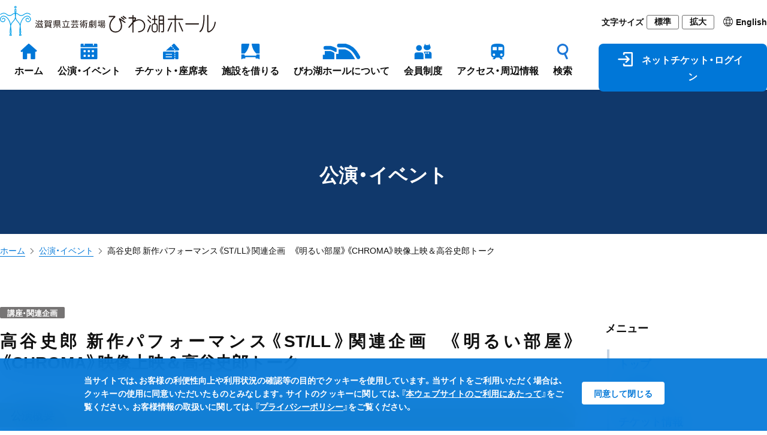

--- FILE ---
content_type: text/html; charset=UTF-8
request_url: https://www.biwako-hall.or.jp/performance/_stllchroma
body_size: 12606
content:
<!DOCTYPE html>
<html lang="ja">
<head>
<meta charset="utf-8">
<meta http-equiv="X-UA-Compatible" content="IE=edge">
<meta name="viewport" content="width=device-width, initial-scale=1">
<meta name="format-detection" content="telephone=no">
<title>高谷史郎 新作パフォーマンス《ST/LL》関連企画　《明るい部屋》《CHROMA》映像上映＆高谷史郎トーク | 公演・イベント | 滋賀県立芸術劇場 びわ湖ホール</title>
<link rel="apple-touch-icon" sizes="180x180" href="https://www.biwako-hall.or.jp/cms/wp-content/themes/biwako-hall/assets/images/common/apple-touch-icon.png">
<link rel="shortcut icon" href="https://www.biwako-hall.or.jp/cms/wp-content/themes/biwako-hall/assets/images/common/favicon2.ico">
<link rel="stylesheet" href="https://www.biwako-hall.or.jp/cms/wp-content/themes/biwako-hall/assets/css/style.css?date=1103785610" />
<link rel="stylesheet" href="https://www.biwako-hall.or.jp/cms/wp-content/themes/biwako-hall/assets/css/fontawesome-all.min.css?date=536200631" />
<link rel="stylesheet" href="https://www.biwako-hall.or.jp/cms/wp-content/themes/biwako-hall/assets/css/swiper-bundle.min.css?date=1109521291" />
<script src="https://www.biwako-hall.or.jp/cms/wp-content/themes/biwako-hall/assets/js/jquery.min.js?v=acv21ibq3"></script>
<script src="https://www.biwako-hall.or.jp/cms/wp-content/themes/biwako-hall/assets/js/jquery.cookie.min.js?v=acv21ibq3"></script>
<script src="https://www.biwako-hall.or.jp/cms/wp-content/themes/biwako-hall/assets/js/ex.jquery.js?v=acv21ibq3"></script>
<meta name='robots' content='max-image-preview:large' />
	<style>img:is([sizes="auto" i], [sizes^="auto," i]) { contain-intrinsic-size: 3000px 1500px }</style>
	<link rel='stylesheet' id='wp-block-library-css' href='https://www.biwako-hall.or.jp/cms/wp-includes/css/dist/block-library/style.min.css?ver=6.8.3' type='text/css' media='all' />
<style id='classic-theme-styles-inline-css' type='text/css'>
/*! This file is auto-generated */
.wp-block-button__link{color:#fff;background-color:#32373c;border-radius:9999px;box-shadow:none;text-decoration:none;padding:calc(.667em + 2px) calc(1.333em + 2px);font-size:1.125em}.wp-block-file__button{background:#32373c;color:#fff;text-decoration:none}
</style>
<style id='global-styles-inline-css' type='text/css'>
:root{--wp--preset--aspect-ratio--square: 1;--wp--preset--aspect-ratio--4-3: 4/3;--wp--preset--aspect-ratio--3-4: 3/4;--wp--preset--aspect-ratio--3-2: 3/2;--wp--preset--aspect-ratio--2-3: 2/3;--wp--preset--aspect-ratio--16-9: 16/9;--wp--preset--aspect-ratio--9-16: 9/16;--wp--preset--color--black: #000000;--wp--preset--color--cyan-bluish-gray: #abb8c3;--wp--preset--color--white: #ffffff;--wp--preset--color--pale-pink: #f78da7;--wp--preset--color--vivid-red: #cf2e2e;--wp--preset--color--luminous-vivid-orange: #ff6900;--wp--preset--color--luminous-vivid-amber: #fcb900;--wp--preset--color--light-green-cyan: #7bdcb5;--wp--preset--color--vivid-green-cyan: #00d084;--wp--preset--color--pale-cyan-blue: #8ed1fc;--wp--preset--color--vivid-cyan-blue: #0693e3;--wp--preset--color--vivid-purple: #9b51e0;--wp--preset--color--color-white: #ffffff;--wp--preset--color--color-blue: #023B69;--wp--preset--color--color-yellow: #a49620;--wp--preset--color--color-red: #b60005;--wp--preset--color--color-beige: #d9d8b0;--wp--preset--color--color-gray: #ebebdf;--wp--preset--color--color-blue-light: #e5f5fc;--wp--preset--color--color-notice: #f6f6eb;--wp--preset--gradient--vivid-cyan-blue-to-vivid-purple: linear-gradient(135deg,rgba(6,147,227,1) 0%,rgb(155,81,224) 100%);--wp--preset--gradient--light-green-cyan-to-vivid-green-cyan: linear-gradient(135deg,rgb(122,220,180) 0%,rgb(0,208,130) 100%);--wp--preset--gradient--luminous-vivid-amber-to-luminous-vivid-orange: linear-gradient(135deg,rgba(252,185,0,1) 0%,rgba(255,105,0,1) 100%);--wp--preset--gradient--luminous-vivid-orange-to-vivid-red: linear-gradient(135deg,rgba(255,105,0,1) 0%,rgb(207,46,46) 100%);--wp--preset--gradient--very-light-gray-to-cyan-bluish-gray: linear-gradient(135deg,rgb(238,238,238) 0%,rgb(169,184,195) 100%);--wp--preset--gradient--cool-to-warm-spectrum: linear-gradient(135deg,rgb(74,234,220) 0%,rgb(151,120,209) 20%,rgb(207,42,186) 40%,rgb(238,44,130) 60%,rgb(251,105,98) 80%,rgb(254,248,76) 100%);--wp--preset--gradient--blush-light-purple: linear-gradient(135deg,rgb(255,206,236) 0%,rgb(152,150,240) 100%);--wp--preset--gradient--blush-bordeaux: linear-gradient(135deg,rgb(254,205,165) 0%,rgb(254,45,45) 50%,rgb(107,0,62) 100%);--wp--preset--gradient--luminous-dusk: linear-gradient(135deg,rgb(255,203,112) 0%,rgb(199,81,192) 50%,rgb(65,88,208) 100%);--wp--preset--gradient--pale-ocean: linear-gradient(135deg,rgb(255,245,203) 0%,rgb(182,227,212) 50%,rgb(51,167,181) 100%);--wp--preset--gradient--electric-grass: linear-gradient(135deg,rgb(202,248,128) 0%,rgb(113,206,126) 100%);--wp--preset--gradient--midnight: linear-gradient(135deg,rgb(2,3,129) 0%,rgb(40,116,252) 100%);--wp--preset--font-size--small: 13px;--wp--preset--font-size--medium: 20px;--wp--preset--font-size--large: 36px;--wp--preset--font-size--x-large: 42px;--wp--preset--font-size--c-wp-small: 14px;--wp--preset--font-size--c-wp-little-larg: 20px;--wp--preset--font-size--c-wp-larg: 24px;--wp--preset--font-size--c-wp-huge: 32px;--wp--preset--spacing--20: 0.44rem;--wp--preset--spacing--30: 0.67rem;--wp--preset--spacing--40: 1rem;--wp--preset--spacing--50: 1.5rem;--wp--preset--spacing--60: 2.25rem;--wp--preset--spacing--70: 3.38rem;--wp--preset--spacing--80: 5.06rem;--wp--preset--shadow--natural: 6px 6px 9px rgba(0, 0, 0, 0.2);--wp--preset--shadow--deep: 12px 12px 50px rgba(0, 0, 0, 0.4);--wp--preset--shadow--sharp: 6px 6px 0px rgba(0, 0, 0, 0.2);--wp--preset--shadow--outlined: 6px 6px 0px -3px rgba(255, 255, 255, 1), 6px 6px rgba(0, 0, 0, 1);--wp--preset--shadow--crisp: 6px 6px 0px rgba(0, 0, 0, 1);}:where(.is-layout-flex){gap: 0.5em;}:where(.is-layout-grid){gap: 0.5em;}body .is-layout-flex{display: flex;}.is-layout-flex{flex-wrap: wrap;align-items: center;}.is-layout-flex > :is(*, div){margin: 0;}body .is-layout-grid{display: grid;}.is-layout-grid > :is(*, div){margin: 0;}:where(.wp-block-columns.is-layout-flex){gap: 2em;}:where(.wp-block-columns.is-layout-grid){gap: 2em;}:where(.wp-block-post-template.is-layout-flex){gap: 1.25em;}:where(.wp-block-post-template.is-layout-grid){gap: 1.25em;}.has-black-color{color: var(--wp--preset--color--black) !important;}.has-cyan-bluish-gray-color{color: var(--wp--preset--color--cyan-bluish-gray) !important;}.has-white-color{color: var(--wp--preset--color--white) !important;}.has-pale-pink-color{color: var(--wp--preset--color--pale-pink) !important;}.has-vivid-red-color{color: var(--wp--preset--color--vivid-red) !important;}.has-luminous-vivid-orange-color{color: var(--wp--preset--color--luminous-vivid-orange) !important;}.has-luminous-vivid-amber-color{color: var(--wp--preset--color--luminous-vivid-amber) !important;}.has-light-green-cyan-color{color: var(--wp--preset--color--light-green-cyan) !important;}.has-vivid-green-cyan-color{color: var(--wp--preset--color--vivid-green-cyan) !important;}.has-pale-cyan-blue-color{color: var(--wp--preset--color--pale-cyan-blue) !important;}.has-vivid-cyan-blue-color{color: var(--wp--preset--color--vivid-cyan-blue) !important;}.has-vivid-purple-color{color: var(--wp--preset--color--vivid-purple) !important;}.has-black-background-color{background-color: var(--wp--preset--color--black) !important;}.has-cyan-bluish-gray-background-color{background-color: var(--wp--preset--color--cyan-bluish-gray) !important;}.has-white-background-color{background-color: var(--wp--preset--color--white) !important;}.has-pale-pink-background-color{background-color: var(--wp--preset--color--pale-pink) !important;}.has-vivid-red-background-color{background-color: var(--wp--preset--color--vivid-red) !important;}.has-luminous-vivid-orange-background-color{background-color: var(--wp--preset--color--luminous-vivid-orange) !important;}.has-luminous-vivid-amber-background-color{background-color: var(--wp--preset--color--luminous-vivid-amber) !important;}.has-light-green-cyan-background-color{background-color: var(--wp--preset--color--light-green-cyan) !important;}.has-vivid-green-cyan-background-color{background-color: var(--wp--preset--color--vivid-green-cyan) !important;}.has-pale-cyan-blue-background-color{background-color: var(--wp--preset--color--pale-cyan-blue) !important;}.has-vivid-cyan-blue-background-color{background-color: var(--wp--preset--color--vivid-cyan-blue) !important;}.has-vivid-purple-background-color{background-color: var(--wp--preset--color--vivid-purple) !important;}.has-black-border-color{border-color: var(--wp--preset--color--black) !important;}.has-cyan-bluish-gray-border-color{border-color: var(--wp--preset--color--cyan-bluish-gray) !important;}.has-white-border-color{border-color: var(--wp--preset--color--white) !important;}.has-pale-pink-border-color{border-color: var(--wp--preset--color--pale-pink) !important;}.has-vivid-red-border-color{border-color: var(--wp--preset--color--vivid-red) !important;}.has-luminous-vivid-orange-border-color{border-color: var(--wp--preset--color--luminous-vivid-orange) !important;}.has-luminous-vivid-amber-border-color{border-color: var(--wp--preset--color--luminous-vivid-amber) !important;}.has-light-green-cyan-border-color{border-color: var(--wp--preset--color--light-green-cyan) !important;}.has-vivid-green-cyan-border-color{border-color: var(--wp--preset--color--vivid-green-cyan) !important;}.has-pale-cyan-blue-border-color{border-color: var(--wp--preset--color--pale-cyan-blue) !important;}.has-vivid-cyan-blue-border-color{border-color: var(--wp--preset--color--vivid-cyan-blue) !important;}.has-vivid-purple-border-color{border-color: var(--wp--preset--color--vivid-purple) !important;}.has-vivid-cyan-blue-to-vivid-purple-gradient-background{background: var(--wp--preset--gradient--vivid-cyan-blue-to-vivid-purple) !important;}.has-light-green-cyan-to-vivid-green-cyan-gradient-background{background: var(--wp--preset--gradient--light-green-cyan-to-vivid-green-cyan) !important;}.has-luminous-vivid-amber-to-luminous-vivid-orange-gradient-background{background: var(--wp--preset--gradient--luminous-vivid-amber-to-luminous-vivid-orange) !important;}.has-luminous-vivid-orange-to-vivid-red-gradient-background{background: var(--wp--preset--gradient--luminous-vivid-orange-to-vivid-red) !important;}.has-very-light-gray-to-cyan-bluish-gray-gradient-background{background: var(--wp--preset--gradient--very-light-gray-to-cyan-bluish-gray) !important;}.has-cool-to-warm-spectrum-gradient-background{background: var(--wp--preset--gradient--cool-to-warm-spectrum) !important;}.has-blush-light-purple-gradient-background{background: var(--wp--preset--gradient--blush-light-purple) !important;}.has-blush-bordeaux-gradient-background{background: var(--wp--preset--gradient--blush-bordeaux) !important;}.has-luminous-dusk-gradient-background{background: var(--wp--preset--gradient--luminous-dusk) !important;}.has-pale-ocean-gradient-background{background: var(--wp--preset--gradient--pale-ocean) !important;}.has-electric-grass-gradient-background{background: var(--wp--preset--gradient--electric-grass) !important;}.has-midnight-gradient-background{background: var(--wp--preset--gradient--midnight) !important;}.has-small-font-size{font-size: var(--wp--preset--font-size--small) !important;}.has-medium-font-size{font-size: var(--wp--preset--font-size--medium) !important;}.has-large-font-size{font-size: var(--wp--preset--font-size--large) !important;}.has-x-large-font-size{font-size: var(--wp--preset--font-size--x-large) !important;}
:where(.wp-block-post-template.is-layout-flex){gap: 1.25em;}:where(.wp-block-post-template.is-layout-grid){gap: 1.25em;}
:where(.wp-block-columns.is-layout-flex){gap: 2em;}:where(.wp-block-columns.is-layout-grid){gap: 2em;}
:root :where(.wp-block-pullquote){font-size: 1.5em;line-height: 1.6;}
</style>
<link rel='stylesheet' id='jwp-a11y_css-css' href='https://www.biwako-hall.or.jp/cms/wp-content/plugins/jwp-a11y/assets/css/a11yc.css?ver=6.8.3' type='text/css' media='all' />
<link rel='stylesheet' id='jwp-jwp-a11y_css-css' href='https://www.biwako-hall.or.jp/cms/wp-content/plugins/jwp-a11y/assets/css/jwp-a11y.css?ver=6.8.3' type='text/css' media='all' />
<link rel="canonical" href="https://www.biwako-hall.or.jp/performance/_stllchroma" />
<link rel='shortlink' href='https://www.biwako-hall.or.jp/?p=16140' />
<script>(function(w,d,s,l,i){w[l]=w[l]||[];w[l].push({'gtm.start':
new Date().getTime(),event:'gtm.js'});var f=d.getElementsByTagName(s)[0],
j=d.createElement(s),dl=l!='dataLayer'?'&l='+l:'';j.async=true;j.src=
'https://www.googletagmanager.com/gtm.js?id='+i+dl;f.parentNode.insertBefore(j,f);
})(window,document,'script','dataLayer','GTM-TQVXF7R');</script>
</head>
<body>
<noscript>
  <iframe src="https://www.googletagmanager.com/ns.html?id=GTM-TQVXF7R" height="0" width="0" style="display:none;visibility:hidden"></iframe>
  <div id="nojs">
    <p class="wrap center">当サイトを使用するには、Javascriptを有効にする必要があります。お使いのブラウザでJavaScriptを有効にし、ページを更新してください。</p>
  </div>
</noscript>
<header class="l-header">
  <div class="p-header">
    <div class="c-grid__inner">
      <div class="p-header-wrap">
        <div class="p-header-logo">
          <a href="https://www.biwako-hall.or.jp"><img src="https://www.biwako-hall.or.jp/cms/wp-content/themes/biwako-hall/assets/images/common/logo_full.svg" alt="滋賀県立芸術劇場びわ湖ホール" /></a>
        </div>
        <div class="p-header-assist">
          <div class="p-header-assist__font-size">
            <div class="p-header-assist__font-size-label">文字サイズ</div>
            <div class="p-header-assist__font-size-button"><button class="js-size-button" data-font="normal">標準</button></div>
            <div class="p-header-assist__font-size-button"><button class="js-size-button" data-font="large">拡大</button></div>
          </div>
          <div class="p-header-assist__language"><a href="https://www.biwako-hall.com" target="_blank"><img src="https://www.biwako-hall.or.jp/cms/wp-content/themes/biwako-hall/assets/images/common/ico_global.svg"  /><span>English</span></a></div>
        </div>

        <div class="p-header-nav-sp__button">
          <div class="p-header-nav-sp__language"><a href="https://www.biwako-hall.com" target="_blank"><img src="https://www.biwako-hall.or.jp/cms/wp-content/themes/biwako-hall/assets/images/common/ico_global.svg"  /><span>EN</span></a></div>
          <div class="p-header-nav__trigger">
            <a href="javascript:void(0);" class="c-button__trigger js-button-trigger">
              <span class="c-button__trigger-icon"></span>
            </a>
          </div>
        </div>
      </div>

      <nav class="p-header-nav js-global-nav">
        <ul class="p-header-nav__list">
          <li class="p-header-nav__item"><a href="https://www.biwako-hall.or.jp"><img src="https://www.biwako-hall.or.jp/cms/wp-content/themes/biwako-hall/assets/images/common/ico_home.svg"  /><span>ホーム</span></a></li>
          <li class="p-header-nav__item"><a data-nav="performance" href="javascript:void(0);"><img src="https://www.biwako-hall.or.jp/cms/wp-content/themes/biwako-hall/assets/images/common/ico_calendar.svg"  /><span>公演・イベント</span></a></li>
          <li class="p-header-nav__item"><a data-nav="ticket" href="javascript:void(0);"><img src="https://www.biwako-hall.or.jp/cms/wp-content/themes/biwako-hall/assets/images/common/ico_ticket.svg"  /><span>チケット・座席表</span></a></li>
          <li class="p-header-nav__item"><a data-nav="rental" href="javascript:void(0);"><img src="https://www.biwako-hall.or.jp/cms/wp-content/themes/biwako-hall/assets/images/common/ico_curtain.svg"  /><span>施設を借りる</span></a></li>
          <li class="p-header-nav__item"><a data-nav="about" href="javascript:void(0);"><img src="https://www.biwako-hall.or.jp/cms/wp-content/themes/biwako-hall/assets/images/common/ico_hall.svg"  /><span>びわ湖ホールについて</span></a></li>
          <li class="p-header-nav__item"><a data-nav="member" href="javascript:void(0);"><img src="https://www.biwako-hall.or.jp/cms/wp-content/themes/biwako-hall/assets/images/common/ico_member.svg"  /><span>会員制度</span></a></li>
          <li class="p-header-nav__item"><a data-nav="access" href="javascript:void(0);"><img src="https://www.biwako-hall.or.jp/cms/wp-content/themes/biwako-hall/assets/images/common/ico_train.svg"  /><span>アクセス・周辺情報</span></a></li>
          <li class="p-header-nav__item"><a data-nav="search" href="javascript:void(0);"><img src="https://www.biwako-hall.or.jp/cms/wp-content/themes/biwako-hall/assets/images/common/ico_glass.svg"  /><span>検索</span></a></li>
          <li class="p-header-nav__item-button"><a href="https://ticket.biwako-hall.or.jp/" target="_blank"><img src="https://www.biwako-hall.or.jp/cms/wp-content/themes/biwako-hall/assets/images/common/ico_login_white.svg"  /><span>ネットチケット・ログイン</span></a></li>
      </nav>
    </div>
  </div>
  <nav class="p-header-nav-sub js-global-nav-sub">
    <div class="c-grid__inner">
      <div class="p-header-nav-sub__wrap js-global-nav-sub-wrap" data-nav="performance">
        <div class="p-header-nav-sub__head"><a href="https://www.biwako-hall.or.jp/performance"><span class="c-icon-arrow-link">公演・イベント</span></a></div>
        <div class="p-header-nav-sub__body">
          <ul class="p-header-nav-sub__list">
                        <li class="p-header-nav-sub__item"><a href="https://www.biwako-hall.or.jp/label/stream"><span class="c-icon-arrow-link">ライブ・アーカイブ配信</span></a></li>
          </ul>
        </div>
      </div>
      <div class="p-header-nav-sub__wrap js-global-nav-sub-wrap" data-nav="ticket">
        <div class="p-header-nav-sub__head">チケット購入・座席表</div>
        <div class="p-header-nav-sub__body">
          <ul class="p-header-nav-sub__list">
            <li class="p-header-nav-sub__item"><a href="https://ticket.biwako-hall.or.jp/" target="_blank"><span class="c-icon-blank">ネットチケット・ログイン</span></a></li>
            <li class="p-header-nav-sub__item"><a href="https://www.biwako-hall.or.jp/ticket/purchase"><span class="c-icon-arrow-link">チケット購入の方法</span></a></li>
          </ul>
          <ul class="p-header-nav-sub__list">
            <li class="p-header-nav-sub__item"><a href="https://www.biwako-hall.or.jp/ticket/seat-main-theatre"><span class="c-icon-arrow-link">大ホール座席表</span></a></li>
            <li class="p-header-nav-sub__item"><a href="https://www.biwako-hall.or.jp/ticket/seat-theatre"><span class="c-icon-arrow-link">中ホール座席表</span></a></li>
            <li class="p-header-nav-sub__item"><a href="https://www.biwako-hall.or.jp/ticket/seat-ensemble-hall"><span class="c-icon-arrow-link">小ホール座席表</span></a></li>
          </ul>
        </div>
      </div>
      <div class="p-header-nav-sub__wrap js-global-nav-sub-wrap" data-nav="rental">
        <div class="p-header-nav-sub__head"><a href="https://www.biwako-hall.or.jp/about/rental-theater"><span class="c-icon-arrow-link">貸しホール・施設のご案内</span></a></div>
        <div class="p-header-nav-sub__body">
          <ul class="p-header-nav-sub__list">
            <li class="p-header-nav-sub__item"><a href="https://www.biwako-hall.or.jp/about/rental-theater#about-time"><span class="c-icon-arrow-link">貸館利用の受付期間について</span></a></li>
            <li class="p-header-nav-sub__item"><a href="https://www.biwako-hall.or.jp/about/rental-theater/rental-apply"><span class="c-icon-arrow-link">利用申込方法</span></a></li>
          </ul>
          <ul class="p-header-nav-sub__list">
            <li class="p-header-nav-sub__item"><a href="https://www.biwako-hall.or.jp/cms/wp-content/uploads/2025/03/rental-price_2504.pdf" target="_blank"><span class="c-icon-dl"><i></i>料金表</span></a></li>
            <li class="p-header-nav-sub__item"><a href="https://www.biwako-hall.or.jp/cms/wp-content/uploads/2025/05/application_2505.pdf" target="_blank"><span class="c-icon-dl"><i></i>申請書</span></a></li>
          </ul>
        </div>
      </div>
      <div class="p-header-nav-sub__wrap js-global-nav-sub-wrap" data-nav="about">
        <div class="p-header-nav-sub__head"><a href="https://www.biwako-hall.or.jp/about"><span class="c-icon-arrow-link">びわ湖ホールについて</span></a></div>
        <div class="p-header-nav-sub__body">
          <ul class="p-header-nav-sub__list">
            <li class="p-header-nav-sub__item"><a href="https://www.biwako-hall.or.jp/about/facility"><span class="c-icon-arrow-link">ホール・施設のご案内</span></a></li>
            <li class="p-header-nav-sub__item"><a href="https://www.biwako-hall.or.jp/about/service"><span class="c-icon-arrow-link">サービス・館内設備</span></a></li>
            <li class="p-header-nav-sub__item"><a href="https://www.biwako-hall.or.jp/about/rental-theater"><span class="c-icon-arrow-link">貸しホール・施設のご案内</span></a></li>
            <li class="p-header-nav-sub__item"><a href="https://www.biwako-hall.or.jp/magazine"><span class="c-icon-arrow-link">情報誌 Stage / 湖響</span></a></li>
          </ul>
          <ul class="p-header-nav-sub__list">
            <li class="p-header-nav-sub__item"><a href="https://www.biwako-hall.or.jp/about/piano-competition"><span class="c-icon-arrow-link">びわ湖ホールピアノコンクール</span></a></li>
            <li class="p-header-nav-sub__item"><a href="https://www.biwako-hall.or.jp/about/ensemble"><span class="c-icon-arrow-link">専属声楽アンサンブル</span></a></li>
            <li class="p-header-nav-sub__item"><a href="https://www.biwako-hall.or.jp/about/naming-rights"><span class="c-icon-arrow-link">ネーミングライツパートナー</span></a></li>
            <li class="p-header-nav-sub__item"><a href="https://www.biwako-hall.or.jp/about/arts-fund"><span class="c-icon-arrow-link">舞台芸術基金</span></a></li>
          </ul>
        </div>
      </div>
      <div class="p-header-nav-sub__wrap js-global-nav-sub-wrap" data-nav="member">
        <div class="p-header-nav-sub__head">会員制度</div>
        <div class="p-header-nav-sub__body">
          <ul class="p-header-nav-sub__list">
            <li class="p-header-nav-sub__item"><a href="https://www.biwako-hall.or.jp/member/tomonokai"><span class="c-icon-arrow-link">友の会</span></a></li>
            <li class="p-header-nav-sub__item"><a href="https://www.biwako-hall.or.jp/member/theatermates"><span class="c-icon-arrow-link">シアターメイツ</span></a></li>
            <li class="p-header-nav-sub__item"><a href="https://www.biwako-hall.or.jp/member/supporter"><span class="c-icon-arrow-link">劇場サポーター</span></a></li>
          </ul>
        </div>
      </div>
      <div class="p-header-nav-sub__wrap js-global-nav-sub-wrap" data-nav="access">
        <div class="p-header-nav-sub__head"><a href="https://www.biwako-hall.or.jp/access"><span class="c-icon-arrow-link">アクセス・周辺情報</span></a></div>
        <div class="p-header-nav-sub__body">
          <ul class="p-header-nav-sub__list">
            <li class="p-header-nav-sub__item"><a href="https://www.biwako-hall.or.jp/access/train-bus"><span class="c-icon-arrow-link">電車・バスをご利用の方へ</span></a></li>
            <li class="p-header-nav-sub__item"><a href="https://www.biwako-hall.or.jp/access/car"><span class="c-icon-arrow-link">お車をご利用の方へ</span></a></li>
            <li class="p-header-nav-sub__item"><a href="https://www.biwako-hall.or.jp/access/bicycle"><span class="c-icon-arrow-link">自転車・バイクをご利用の方へ</span></a></li>
          </ul>
          <ul class="p-header-nav-sub__list">
            <li class="p-header-nav-sub__item"><a href="https://www.biwako-hall.or.jp/access/neighborhoods"><span class="c-icon-arrow-link">周辺施設・グルメ情報</span></a></li>
          </ul>
        </div>
      </div>
      <div class="p-header-nav-sub__wrap js-global-nav-sub-wrap" data-nav="search">
        <div class="p-header-search">
          <form class="p-header-search__form" action="https://www.biwako-hall.or.jp" method="get">
              <input class="p-header-search__input" name="s" type="text" placeholder="公演・イベント・出演者・曲名などを入力"/>
              <button type="submit" class="p-header-search__button">検索する</button>
          </form>
        </div>
      </div>
    </div>
  </nav>
  <div class="p-header-nav-sp js-nav-sp">
    <nav class="c-nav-sp">
      <div class="c-nav-sp__wrap">
         <div class="c-nav-sp-search">
          <form class="c-nav-sp-search__form" action="https://www.biwako-hall.or.jp" method="get">
              <input class="c-nav-sp-search__input" name="s" type="text" placeholder="公演・イベント・出演者・曲名などを入力"/>
              <button type="submit" class="c-nav-sp-search__button">検索</button>
          </form>
        </div>
        <ul class="c-nav-sp__list">
          <li class="c-nav-sp__item"><a href="https://ticket.biwako-hall.or.jp/showList" target="_blank">ネットチケット・ログイン<i class="fas fa-arrow-up-right-from-square"></i></a></li>
          <li class="c-nav-sp__item"><a href="https://www.biwako-hall.or.jp">ホーム<i class="fas fa-chevron-right"></i></a></li>
          <li class="c-nav-sp__item"><a href="https://www.biwako-hall.or.jp/news">お知らせ・トピックス<i class="fas fa-chevron-right"></i></a></li>
          <li class="c-nav-sp__item"><a class="js-sp-nav" href="javascript:void(0);">公演・イベント<i class="fas fa-plus"></i></a>
            <ul class="c-nav-sp__child-list">
              <li class="c-nav-sp__child-item"><a href="https://www.biwako-hall.or.jp/performance">公演・イベント<i class="fas fa-chevron-right"></i></a></li>
                            <li class="c-nav-sp__child-item"><a href="https://www.biwako-hall.or.jp/label/stream">ライブ・アーカイブ配信<i class="fas fa-chevron-right"></i></a></li>
            </ul>
          </li>
          <li class="c-nav-sp__item"><a class="js-sp-nav" href="javascript:void(0);">チケット購入・座席表<i class="fas fa-plus"></i></a>
            <ul class="c-nav-sp__child-list">
              <li class="c-nav-sp__child-item"><a href="https://ticket.biwako-hall.or.jp/" target="_blank">ネットチケット・ログイン<i class="fas fa-arrow-up-right-from-square"></i></a></li>
              <li class="c-nav-sp__child-item"><a href="https://www.biwako-hall.or.jp/ticket/purchase">チケットの購入方法<i class="fas fa-chevron-right"></i></a></li>
              <li class="c-nav-sp__child-item"><a href="https://www.biwako-hall.or.jp/ticket/seat-main-theatre">大ホール座席表<i class="fas fa-chevron-right"></i></a></li>
              <li class="c-nav-sp__child-item"><a href="https://www.biwako-hall.or.jp/ticket/seat-theatre">中ホール座席表<i class="fas fa-chevron-right"></i></a></li>
              <li class="c-nav-sp__child-item"><a href="https://www.biwako-hall.or.jp/ticket/seat-ensemble-hall">小ホール座席表<i class="fas fa-chevron-right"></i></a></li>
            </ul>
          </li>
          <li class="c-nav-sp__item"><a class="js-sp-nav" href="javascript:void(0);">びわ湖ホールについて<i class="fas fa-plus"></i></a>
            <ul class="c-nav-sp__child-list">
              <li class="c-nav-sp__child-item"><a href="https://www.biwako-hall.or.jp/about">びわ湖ホールについて<i class="fas fa-chevron-right"></i></a></li>
              <li class="c-nav-sp__child-item"><a class="js-sp-nav" href="javascript:void(0);">ホール・施設のご案内<i class="fas fa-plus"></i></a>
                <ul class="c-nav-sp__child-child-list">
                  <li class="c-nav-sp__child-child-item"><a href="https://www.biwako-hall.or.jp/about/facility">ホール・施設のご案内<i class="fas fa-chevron-right"></i></a>
                  <li class="c-nav-sp__child-child-item"><a href="https://www.biwako-hall.or.jp/about/facility/main-theatre">大ホール<i class="fas fa-chevron-right"></i></a></li>
                  <li class="c-nav-sp__child-child-item"><a href="https://www.biwako-hall.or.jp/about/facility/theatre">中ホール<i class="fas fa-chevron-right"></i></a></li>
                  <li class="c-nav-sp__child-child-item"><a href="https://www.biwako-hall.or.jp/about/facility/ensemble-hall">小ホール<i class="fas fa-chevron-right"></i></a></li>
                  <li class="c-nav-sp__child-child-item"><a href="https://www.biwako-hall.or.jp/about/facility/rehearsal-practice">リハーサル・練習室<i class="fas fa-chevron-right"></i></a></li>
                  <li class="c-nav-sp__child-child-item"><a href="https://www.biwako-hall.or.jp/about/facility/training">研修室<i class="fas fa-chevron-right"></i></a></li>
                </ul>
              </li>
              <li class="c-nav-sp__child-item"><a href="https://www.biwako-hall.or.jp/about/service">サービス・館内設備<i class="fas fa-chevron-right"></i></a></li>
              <li class="c-nav-sp__child-item"><a class="js-sp-nav" href="javascript:void(0);">貸しホール・施設のご案内<i class="fas fa-plus"></i></a>
                <ul class="c-nav-sp__child-child-list">
                  <li class="c-nav-sp__child-item"><a href="https://www.biwako-hall.or.jp/about/rental-theater">貸しホール・施設のご案内<i class="fas fa-chevron-right"></i></a>
                  <li class="c-nav-sp__child-child-item"><a href="https://www.biwako-hall.or.jp/about/rental-theater/rental-apply">利用申し込み<i class="fas fa-chevron-right"></i></a></li>
                </ul>
              </li>
              <li class="c-nav-sp__child-item"><a href="https://www.biwako-hall.or.jp/magazine">情報誌 Stage / 湖響<i class="fas fa-chevron-right"></i></a></li>
              <li class="c-nav-sp__child-item"><a class="js-sp-nav" href="javascript:void(0);">専属声楽アンサンブル<i class="fas fa-plus"></i></a>
                <ul class="c-nav-sp__child-child-list">
                  <li class="c-nav-sp__child-item"><a href="https://www.biwako-hall.or.jp/about/ensemble">専属声楽アンサンブル<i class="fas fa-chevron-right"></i></a></li>
                  <li class="c-nav-sp__child-child-item"><a href="https://www.biwako-hall.or.jp/about/ensemble#activity-history">活動履歴<i class="fas fa-chevron-right"></i></a></li>
                  <li class="c-nav-sp__child-child-item"><a href="https://www.biwako-hall.or.jp/about/ensemble/ensemble-member">所属メンバー<i class="fas fa-chevron-right"></i></a></li>
                  <li class="c-nav-sp__child-child-item"><a href="https://www.biwako-hall.or.jp/about/ensemble/pino">スタンウェイ“ピノ”シリーズ<i class="fas fa-chevron-right"></i></a></li>
                  <li class="c-nav-sp__child-child-item"><a href="https://www.biwako-hall.or.jp/about/ensemble/4tenor">びわ湖ホール四大テノール<i class="fas fa-chevron-right"></i></a></li>
                  <li class="c-nav-sp__child-child-item"><a href="https://www.biwako-hall.or.jp/about/ensemble/recruiting-ensemble">メンバー募集<i class="fas fa-chevron-right"></i></a></li>
                </ul>
              </li>
              <li class="c-nav-sp__child-item"><a href="https://www.biwako-hall.or.jp/about/piano-competition">びわ湖ホールピアノコンクール<i class="fas fa-chevron-right"></i></a></li>
              <li class="c-nav-sp__child-item"><a href="https://www.biwako-hall.or.jp/about/naming-rights">ネーミングライツパートナー<i class="fas fa-chevron-right"></i></a></li>
              <li class="c-nav-sp__child-item"><a class="js-sp-nav" href="javascript:void(0);">舞台芸術基金<i class="fas fa-plus"></i></a>
                <ul class="c-nav-sp__child-child-list">
                  <li class="c-nav-sp__child-child-item"><a href="https://www.biwako-hall.or.jp/about/arts-fund">舞台芸術基金<i class="fas fa-chevron-right"></i></a></li>
                  <li class="c-nav-sp__child-child-item"><a href="https://ticket.biwako-hall.or.jp/donation" target="_blank">オンライン寄付<i class="fas fa-chevron-right"></i></a></li>
                </ul>
              </li>
            </ul>
          </li>
          <li class="c-nav-sp__item"><a class="js-sp-nav" href="javascript:void(0);">会員制度<i class="fas fa-plus"></i></a>
            <ul class="c-nav-sp__child-list">
              <li class="c-nav-sp__child-item"><a class="js-sp-nav" href="javascript:void(0);">友の会<i class="fas fa-plus"></i></a>
                <ul class="c-nav-sp__child-child-list">
                  <li class="c-nav-sp__child-child-item"><a href="https://www.biwako-hall.or.jp/member/tomonokai">友の会<i class="fas fa-chevron-right"></i></a>
                  <li class="c-nav-sp__child-child-item"><a href="https://www.biwako-hall.or.jp/member/tomonokai/tomonokai-registar">入会方法<i class="fas fa-chevron-right"></i></a></li>
                  <li class="c-nav-sp__child-child-item"><a href="https://www.biwako-hall.or.jp/member/tomonokai/tomonokai-request">資料請求<i class="fas fa-chevron-right"></i></a></li>
                  <li class="c-nav-sp__child-child-item"><a href="https://www.biwako-hall.or.jp/member/tomonokai/tomonokai-membership">会員規約<i class="fas fa-chevron-right"></i></a></li>
                  <li class="c-nav-sp__child-child-item"><a href="https://www.biwako-hall.or.jp/member/tomonokai/tomonokai-name">特別会員の皆様<i class="fas fa-chevron-right"></i></a></li>
                </ul>
              </li>
              <li class="c-nav-sp__child-item"><a class="js-sp-nav" href="javascript:void(0);">シアターメイツ<i class="fas fa-plus"></i></a>
                <ul class="c-nav-sp__child-child-list">
                  <li class="c-nav-sp__child-child-item"><a href="https://www.biwako-hall.or.jp/member/theatermates">シアターメイツ<i class="fas fa-chevron-right"></i></a>
                  <li class="c-nav-sp__child-child-item"><a href="https://www.biwako-hall.or.jp/member/theatermates/theatermates-report">イベントリポート<i class="fas fa-chevron-right"></i></a></li>
                  <li class="c-nav-sp__child-child-item"><a href="https://www.biwako-hall.or.jp/member/theatermates/theatermates-registar">ご入会お申し込み<i class="fas fa-chevron-right"></i></a></li>
                </ul>
              </li>
              <li class="c-nav-sp__child-item"><a href="https://www.biwako-hall.or.jp/member/supporter">劇場サポーター<i class="fas fa-chevron-right"></i></a></li>
            </ul>
          </li>
          <li class="c-nav-sp__item"><a class="js-sp-nav" href="javascript:void(0);">アクセス・周辺情報<i class="fas fa-plus"></i></a>
            <ul class="c-nav-sp__child-list">
              <li class="c-nav-sp__child-item"><a href="https://www.biwako-hall.or.jp/access">アクセス・周辺情報<i class="fas fa-chevron-right"></i></a>
              <li class="c-nav-sp__child-item"><a href="https://www.biwako-hall.or.jp/access/train-bus">電車・バスをご利用の方へ<i class="fas fa-chevron-right"></i></a></li>
              <li class="c-nav-sp__child-item"><a href="https://www.biwako-hall.or.jp/access/car">お車をご利用の方へ<i class="fas fa-chevron-right"></i></a></li>
              <li class="c-nav-sp__child-item"><a href="https://www.biwako-hall.or.jp/access/bicycle">自転車・バイクをご利用の方へ<i class="fas fa-chevron-right"></i></a></li>
              <li class="c-nav-sp__child-item"><a href="https://www.biwako-hall.or.jp/access/neighborhoods">周辺施設・グルメ情報<i class="fas fa-chevron-right"></i></a></li>
            </ul>
          </li>
          <li class="c-nav-sp__item"><a href="https://www.biwako-hall.or.jp/goods">グッズ購入<i class="fas fa-chevron-right"></i></a></li>
           <li class="c-nav-sp__item"><a href="https://www.biwako-hall.or.jp/sponsor">オフィシャルスポンサー<i class="fas fa-chevron-right"></i></a></li>
          <li class="c-nav-sp__item"><a href="https://www.biwako-hall.or.jp/recruit">採用情報<i class="fas fa-chevron-right"></i></a></li>
          <li class="c-nav-sp__item"><a href="https://www.biwako-hall.or.jp/faq">よくある質問<i class="fas fa-chevron-right"></i></a></li>
          <li class="c-nav-sp__item"><a href="https://www.biwako-hall.or.jp/contact">お問い合わせ<i class="fas fa-chevron-right"></i></a></li>
        
          <li class="c-nav-sp__item"><a href="https://www.biwako-hall.or.jp/site-policy">本ウェブサイトのご利用にあたって<i class="fas fa-chevron-right"></i></a></li>
          <li class="c-nav-sp__item"><a href="https://www.biwako-hall.or.jp/sitemap">サイトマップ<i class="fas fa-chevron-right"></i></a></li>
          <li class="c-nav-sp__item"><a href="https://www.biwako-arts.or.jp/privacy/" target="_blank">プライバシーポリシー<i class="fas fa-chevron-right"></i></a></li>
        </ul>
      </div>
      <div class="c-nav-sp-assist">
        <div class="c-nav-sp-assist__font-size-label">文字サイズ</div>
        <div class="c-nav-sp-assist__font-size-wrap">
          <div class="c-nav-sp-assist__font-size-button"><button class="js-size-button" data-font="normal">標準</button></div>
          <div class="c-nav-sp-assist__font-size-button"><button class="js-size-button" data-font="large">拡大</button></div>
        </div>
      </div>
      <div class="c-nav-sp-hall-info">
        <div class="c-nav-sp-hall-info__title">電話番号</div>
        <div class="c-nav-sp-hall-info__tel">
          <div class="c-nav-sp-hall-info__tel-col">
            <div class="c-nav-sp-hall-info__tel-label">代表</div>
            <div class="c-nav-sp-hall-info__tel-no">077-523-7133</div>
            <div class="c-nav-sp-hall-info__tel-button"><a class="c-button__small" href="tel:0775237133"><span class="c-icon-arrow-button">電話する</span></a></div>
          </div>
          <div class="c-nav-sp-hall-info__tel-col">
            <div class="c-nav-sp-hall-info__tel-label">チケットセンター</div>
            <div class="c-nav-sp-hall-info__tel-no">077-523-7136</div>
            <div class="c-nav-sp-hall-info__tel-button"><a class="c-button__small" href="tel:0775237136"><span class="c-icon-arrow-button">電話する</span></a></div>
          </div>
        </div>
        <div class="p-footer-hall-info__time">〈休館日〉毎週火曜日（休日の場合は翌日）<br>〈受付時間〉10:00～19:00／一部〜17:00</div>
      </div>
    </nav>
  </div>
</header>
 <main id="single-top" class="l-content">
  <div class="p-page__title">公演・イベント</div>
  <nav class="c-breadcrumbs">
    <div class="c-grid__inner">
      <ol class="c-breadcrumbs__list">
        <li class="c-breadcrumbs__item"><a class="c-icon-arrow-breadcrumbs" href="https://www.biwako-hall.or.jp"><span>ホーム</span></a></li>
        <li class="c-breadcrumbs__item"><a class="c-icon-arrow-breadcrumbs" href="https://www.biwako-hall.or.jp/performance/"><span>公演・イベント</span></a></li>
        <li class="c-breadcrumbs__item">高谷史郎 新作パフォーマンス《ST/LL》関連企画　《明るい部屋》《CHROMA》映像上映＆高谷史郎トーク</li>
      </ol>
    </div>
  </nav>

  <div class="l-content-page">
    <div class="c-grid__inner"> 
      <div class="p-performance-single">
        <div class="p-performance-single-body">
          <div class="p-performance-single__head">
                          <div class="p-performance-single__lables"><span class="c-label-lecture">講座・関連企画</span></div>
              <h1 class="p-performance-single__title">高谷史郎 新作パフォーマンス《ST/LL》関連企画　《明るい部屋》《CHROMA》映像上映＆高谷史郎トーク</h1>
          </div>

          <div class="p-performance-single__visual">
                      </div>



          
          
                        
          <section id="single-outline" class="p-performance-single__section">
            <h2 class="c-title__band">公演概要</h2>
                        <div class="c-local__table">
              <h3 class="c-local__table-title">日時</h3>
              <div class="c-local__table-body">
                                   <div class="p-performance-single__date-list">
                                        </div>
                    <div class="p-performance-single__date-notes"></div>                                </div>
            </div>
            
                        <div class="c-local__table">
              <h3 class="c-local__table-title">会場</h3>
              <div class="c-local__table-body">
                <div class="p-performance-single__places-list">
                
              </div>
              </div>
            </div>
            
                        <div class="c-local__table">
              <h3 class="c-local__table-title">詳細</h3>
              <div class="c-local__table-body"><p><p><span style="font-family: Tahoma;" face="Tahoma">びわ湖ホール、ル・ヴォルカン国立舞台（フランス）、ダムタイプオフィスの３者共同制作による新作《ST/LL》は、今年2月にびわ湖ホールリハーサル室で実験を開始し、ル・ヴォルカン国立舞台で５月に世界初演、10月にはブリュッセル公演を行い、現地で大変好評を得ました。</span></p>
<p><span style="font-family: Tahoma;" face="Tahoma">待望の日本初演を前に、びわ湖ホールでも上演してきた高谷史郎のパフォーマンス作品をあらためて紹介し、新作《ST/LL》のクリエイションやヨーロッパ公演の様子について、高谷史郎さんに語っていただきます。</span></p>
</p>
<p>&#8212;&#8212;&#8212;&#8212;&#8212;&#8212;&#8212;&#8212;&#8212;&#8212;&#8212;&#8212;&#8212;&#8212;-</p>
<p><span style="font-family: Tahoma;" face="Tahoma">14:00～　《明るい部屋》上映（全編･約65分）</span><br /> <span style="font-family: Tahoma;" face="Tahoma">　　　　　　　〈休憩〉</span><br /> <span style="font-family: Tahoma;" face="Tahoma">15:20～　《CHROMA》上映（抜粋･約11分）</span><br /><span style="font-family: Tahoma;" face="Tahoma">　　　　　　高谷史郎 トーク</span><br /><span style="font-family: Tahoma;" face="Tahoma">16:00　　終了予定</span></p>
<p>&#8212;&#8212;&#8212;&#8212;&#8212;&#8212;&#8212;&#8212;&#8212;&#8212;&#8212;&#8212;&#8212;&#8212;-</p>
</p>
<p>◆申込方法◆<br /> 2015年11月26日(木)10:00より、電話077-523-7150（10:00～17:00／火曜日休館）またはお申込フォームにて受付。定員に達し次第、受付を締め切らせていただきます<span style="color: #ff0000;"><span style="color: #000000;">。</span>⇒事前申込みは終了しました。残席がある限りご入場いただけますので、直接会場へお越しください。</span></p>
<p><b>会場</b><br />小ホール</p>
<p><b>料金（税込）</b><br />1,000円（税込）【要事前申込・定員300名・自由席】　<br />※《ST/LL》のチケットをお持ちの方は無料（事前申込は必要）。12/26までにチケットを発券いただき、当日必ずご提示ください。</p>
<p><b>お問い合わせ</b><br />びわ湖ホール事業部<br />
077-523-7150（10:00～17:00／火曜日休館、休日の場合は翌日)</p>
<p><b>注意事項</b></br>公演チケットをご提示いただけない場合は有料となりますので、あらかじめご了承ください。<br />
 6歳未満のお子様はご入場いただけません。<br />
 都合により内容が変更となる場合があります。</p>
</p></div>
            </div>
                      
            
                      </section>

                    <section id="single-ticket" class="p-performance-single__section">
            <h2 class="c-title__band">チケット情報</h2>
            <div class="c-local__table">
              <h3 class="c-local__table-title">料金</h3>
              <div class="c-local__table-body">
                <div class="p-performance-single__price-list">
                                <div class="p-performance-single__price-notice">
                                    <br>
                                                    </div>
                </div>
                              </div>
            </div>

            
                        <div class="c-local__table">
              <h3 class="c-local__table-title">チケット取扱</h3>
              <div class="c-local__table-body">
                <div class="p-performance-single__rservice">
                                                    
                                                                                                        </div>
            </div>
                    </section>
                    <section id="single-etc" class="p-performance-single__section">
            <h2 class="c-title__band">その他</h2>
                                    
                                    
            
          </section>


          

        </div>
        <div class="p-performance-single-nav">
          <div class="p-performance-single-nav__title">メニュー</div>
          <ul class="p-performance-single-nav__list">
            <li class="p-performance-single-nav__item"><a href="#single-top">トップ</a></li>
                                                <li class="p-performance-single-nav__item"><a href="#single-outline">公演概要</a></li>
                        <li class="p-performance-single-nav__item"><a href="#single-ticket">チケット情報</a></li>
                        <li class="p-performance-single-nav__item"><a href="#single-etc">その他</a></li>
                      </ul>
        </div>
        
      </div>
    </div>
  </div>
  </main>
</div>
<footer class="l-footer">
  <section class="p-footer-sponsor">
    <div class="c-grid__inner">
      <h2 class="c-title-center">びわ湖ホールオフィシャルスポンサー</h2>
      <div class="p-footer-sponsor__list">
        <div class="p-footer-sponsor__item"><a href="https://kanou.com/" target="_blank"><img src="https://www.biwako-hall.or.jp/cms/wp-content/themes/biwako-hall/assets/images/common/bnr_sponsor_kanou.jpg" alt="叶 匠壽庵" /></a></div>
        <div class="p-footer-sponsor__item"><a href="https://www.heiwado.jp/" target="_blank"><img src="https://www.biwako-hall.or.jp/cms/wp-content/themes/biwako-hall/assets/images/common/bnr_heiwa_20150520_20150919.jpg" alt="平和堂" /></a></div>
        <div class="p-footer-sponsor__item"><a href="https://www.toray-eng.co.jp/" target="_blank"><img src="https://www.biwako-hall.or.jp/cms/wp-content/themes/biwako-hall/assets/images/common/bnr_sponsor_treng.jpg" alt="東レエンジニアリング" /></a></div>
      </div>
    </div>
  </section>
  <section class="p-footer-sns">
    <div class="c-grid__inner">
      <h2 class="c-title-center">びわ湖ホールオフィシャルアカウント</h2>
      <div class="p-footer-sns__list">
        <div class="p-footer-sns__item"><a href="https://twitter.com/biwakohall" target="_blank" data-gtm-sns="X公式"><img src="https://www.biwako-hall.or.jp/cms/wp-content/themes/biwako-hall/assets/images/common/ico_sns_x.png" alt="Xアイコン" /><span>公式アカウント</span></a></div>  
        <div class="p-footer-sns__item"><a href="https://twitter.com/Tech_BiwakoHall" target="_blank" data-gtm-sns="X舞台技術研修"><img src="https://www.biwako-hall.or.jp/cms/wp-content/themes/biwako-hall/assets/images/common/ico_sns_x.png" alt="Xアイコン" /><span>舞台技術研修<br>～人材育成講座～</span></a></div>
        <div class="p-footer-sns__item"><a href="https://www.instagram.com/biwakohall/" target="_blank" data-gtm-sns="Instagram"><img src="https://www.biwako-hall.or.jp/cms/wp-content/themes/biwako-hall/assets/images/common/ico_sns_instagram.png" alt="Instagramアイコン" /></a></div>
        <div class="p-footer-sns__item"><a href="https://www.facebook.com/biwakohall" target="_blank" data-gtm-sns="Facebook"><img src="https://www.biwako-hall.or.jp/cms/wp-content/themes/biwako-hall/assets/images/common/ico_sns_facebook.png" alt="Facebookアイコン" /></a></div>
        <div class="p-footer-sns__item"><a href="https://www.youtube.com/user/BiwakoHall" target="_blank" data-gtm-sns="YouTube"><img src="https://www.biwako-hall.or.jp/cms/wp-content/themes/biwako-hall/assets/images/common/ico_sns_youtube.png" alt="YouTubeアイコン" /></a></div>
      </div>
    </div>
  </section>
  <section class="p-footer-content">
    <div class="c-grid__inner">
      <div class="p-footer-content__inner">
        <div class="p-footer-hall-data">
          <div class="p-footer-hall-data__logo-mark"><img src="https://www.biwako-hall.or.jp/cms/wp-content/themes/biwako-hall/assets/images/common/logo_mark_white.svg" alt="BIWAKO HALL" /></div>
          <div class="p-footer-hall-data__body">
            <div class="p-footer-hall-data__management">公益財団法人びわ湖芸術文化財団</div>
            <div class="p-footer-hall-data__name"><img src="https://www.biwako-hall.or.jp/cms/wp-content/themes/biwako-hall/assets/images/common/logo_white.svg" alt="滋賀県立芸術劇場びわ湖ホール" /></div>
            <div class="p-footer-hall-data__address"><address>〒520-0806 滋賀県大津市打出浜15-1</address></div>
          </div>
        </div>
        <div class="p-footer-hall-info">
          <div class="p-footer-hall-info__tel">
            <div class="p-footer-hall-info__tel-body">代表TEL <a href="tel:0775237133">077-523-7133</a></div>
            <div class="p-footer-hall-info__tel-body">チケットセンターTEL<a href="tel:0775237136"> 077-523-7136</a></div>
          </div>
          <div class="p-footer-hall-info__time">
            <div class="p-footer-hall-info__time-body">〈休館日〉毎週火曜日（休日の場合は翌日）</div>
            <div class="p-footer-hall-info__time-body">〈受付時間〉10:00～19:00</div>
          </div>
          <div class="p-footer-hall-info__link">
            <div class="p-footer-hall-info__link-button"><a class="c-button__small" href="https://www.biwako-hall.or.jp/contact"><span class="c-icon-arrow-button">お問合わせ一覧</span></a></div>
            <div class="p-footer-hall-info__link-button"><a class="c-button__small" href="https://www.biwako-hall.or.jp/faq"><span class="c-icon-arrow-button">よくあるご質問</span></a></div>
          </div>
        </div>
      </div>
    </div>
  </section>
  <div class="p-footer-nav-sitemap">
    <div class="c-grid__inner">
      <nav class="c-nav-footer-sitemap">
        <div class="c-nav-footer-sitemap__wrap">
          <ul class="c-nav-footer-sitemap__list">
            <li class="c-nav-footer-sitemap__item"><a href="https://www.biwako-hall.or.jp/performance"><span class="c-icon-arrow-dark">公演・イベント</span></a>
              <ul class="c-nav-footer-sitemap__child-list">
                                <li class="c-nav-footer-sitemap__child-item"><a href="https://www.biwako-hall.or.jp/label/stream"><span class="c-icon-arrow-dark">ライブ・アーカイブ配信</span></a></li>
              </ul>
            </li>
            <li class="c-nav-footer-sitemap__item">チケット購入・座席表
              <ul class="c-nav-footer-sitemap__child-list">
                <li class="c-nav-footer-sitemap__child-item"><a href="https://ticket.biwako-hall.or.jp/" target="_blank"><span class="c-icon-arrow-dark">ネットチケット・ログイン<i class="fal fa-clone"></i></span></a></li>
                <li class="c-nav-footer-sitemap__child-item"><a href="https://www.biwako-hall.or.jp/ticket/purchase"><span class="c-icon-arrow-dark">チケットの購入方法</span></a></li>
                <li class="c-nav-footer-sitemap__child-item"><a href="https://www.biwako-hall.or.jp/ticket/seat-main-theatre"><span class="c-icon-arrow-dark">大ホール座席表</span></a></li>
                <li class="c-nav-footer-sitemap__child-item"><a href="https://www.biwako-hall.or.jp/ticket/seat-theatre"><span class="c-icon-arrow-dark">中ホール座席表</span></a></li>
                <li class="c-nav-footer-sitemap__child-item"><a href="https://www.biwako-hall.or.jp/ticket/seat-ensemble-hall"><span class="c-icon-arrow-dark">小ホール座席表</span></a></li>
              </ul>
            </li>
            <li class="c-nav-footer-sitemap__item"><a href="https://www.biwako-hall.or.jp/about"><span class="c-icon-arrow-dark">びわ湖ホールについて</span></a>
              <ul class="c-nav-footer-sitemap__child-list">
                <li class="c-nav-footer-sitemap__child-item"><a href="https://www.biwako-hall.or.jp/about/facility"><span class="c-icon-arrow-dark">ホール・施設のご案内</span></a>
                  <ul class="c-nav-footer-sitemap__child-child-list">
                    <li class="c-nav-footer-sitemap__child-child-item"><a href="https://www.biwako-hall.or.jp/about/facility/main-theatre"><span class="c-icon-arrow-dark">大ホール</span></a></li>
                    <li class="c-nav-footer-sitemap__child-child-item"><a href="https://www.biwako-hall.or.jp/about/facility/theatre"><span class="c-icon-arrow-dark">中ホール</span></a></li>
                    <li class="c-nav-footer-sitemap__child-child-item"><a href="https://www.biwako-hall.or.jp/about/facility/ensemble-hall"><span class="c-icon-arrow-dark">小ホール</span></a></li>
                    <li class="c-nav-footer-sitemap__child-child-item"><a href="https://www.biwako-hall.or.jp/about/facility/rehearsal-practice"><span class="c-icon-arrow-dark">リハーサル・練習室</span></a></li>
                    <li class="c-nav-footer-sitemap__child-child-item"><a href="https://www.biwako-hall.or.jp/about/facility/training"><span class="c-icon-arrow-dark">研修室</span></a></li>
                  </ul>
                </li>
                <li class="c-nav-footer-sitemap__child-item"><a href="https://www.biwako-hall.or.jp/about/service"><span class="c-icon-arrow-dark">サービス・館内設備</span></a></li>
                <li class="c-nav-footer-sitemap__child-item"><a href="https://www.biwako-hall.or.jp/about/rental-theater"><span class="c-icon-arrow-dark">貸しホール・施設のご案内</span></a>
                  <ul class="c-nav-footer-sitemap__child-child-list">
                    <li class="c-nav-footer-sitemap__child-child-item"><a href="https://www.biwako-hall.or.jp/about/rental-theater/rental-apply"><span class="c-icon-arrow-dark">利用申し込み</span></a></li>
                  </ul>
                </li>
                <li class="c-nav-footer-sitemap__child-item"><a href="https://www.biwako-hall.or.jp/magazine"><span class="c-icon-arrow-dark">情報誌 Stage / 湖響</span></a></li>
                <li class="c-nav-footer-sitemap__child-item"><a href="https://www.biwako-hall.or.jp/about/ensemble"><span class="c-icon-arrow-dark">専属声楽アンサンブル</span></a>
                  <ul class="c-nav-footer-sitemap__child-child-list">
                    <li class="c-nav-footer-sitemap__child-child-item"><a href="https://www.biwako-hall.or.jp/about/ensemble#activity-history"><span class="c-icon-arrow-dark">活動履歴</span></a></li>
                    <li class="c-nav-footer-sitemap__child-child-item"><a href="https://www.biwako-hall.or.jp/about/ensemble/ensemble-member"><span class="c-icon-arrow-dark">所属メンバー</span></a></li>
                    <li class="c-nav-footer-sitemap__child-child-item"><a href="https://www.biwako-hall.or.jp/about/ensemble/pino"><span class="c-icon-arrow-dark">スタンウェイ“ピノ”シリーズ</span></a></li>
                    <li class="c-nav-footer-sitemap__child-child-item"><a href="https://www.biwako-hall.or.jp/about/ensemble/4tenor"><span class="c-icon-arrow-dark">びわ湖ホール四大テノール</span></a></li>
                    <li class="c-nav-footer-sitemap__child-child-item"><a href="https://www.biwako-hall.or.jp/about/ensemble/recruiting-ensemble"><span class="c-icon-arrow-dark">メンバー募集</span></a></li>
                  </ul>
                </li>
                <li class="c-nav-footer-sitemap__child-item"><a href="https://www.biwako-hall.or.jp/about/piano-competition"><span class="c-icon-arrow-dark">びわ湖ホールピアノコンクール</span></a></li>
                <li class="c-nav-footer-sitemap__child-item"><a href="https://www.biwako-hall.or.jp/about/naming-rights"><span class="c-icon-arrow-dark">ネーミングライツパートナー</span></a></li>
                <li class="c-nav-footer-sitemap__child-item"><a href="https://www.biwako-hall.or.jp/about/arts-fund"><span class="c-icon-arrow-dark">舞台芸術基金</span></a>
                  <ul class="c-nav-footer-sitemap__child-child-list">
                    <li class="c-nav-footer-sitemap__child-child-item"><a href="https://ticket.biwako-hall.or.jp/donation" target="_blank"><span class="c-icon-arrow-dark">オンライン寄付</span></a></li>
                  </ul>
                </li>
              </ul>
            </li>
            <li class="c-nav-footer-sitemap__item">会員制度</a>
              <ul class="c-nav-footer-sitemap__child-list">
                <li class="c-nav-footer-sitemap__child-item"><a href="https://www.biwako-hall.or.jp/member/tomonokai"><span class="c-icon-arrow-dark">友の会</span></a>
                  <ul class="c-nav-footer-sitemap__child-child-list">
                    <li class="c-nav-footer-sitemap__child-child-item"><a href="https://www.biwako-hall.or.jp/member/tomonokai/tomonokai-registar"><span class="c-icon-arrow-dark">入会方法</span></a></li>
                    <li class="c-nav-footer-sitemap__child-child-item"><a href="https://www.biwako-hall.or.jp/member/tomonokai/tomonokai-request"><span class="c-icon-arrow-dark">資料請求</span></a></li>
                    <li class="c-nav-footer-sitemap__child-child-item"><a href="https://www.biwako-hall.or.jp/member/tomonokai/tomonokai-membership"><span class="c-icon-arrow-dark">会員規約</span></a></li>
                    <li class="c-nav-footer-sitemap__child-child-item"><a href="https://www.biwako-hall.or.jp/member/tomonokai/tomonokai-name"><span class="c-icon-arrow-dark">特別会員の皆様</span></a></li>
                  </ul>
                </li>
                <li class="c-nav-footer-sitemap__child-item"><a href="https://www.biwako-hall.or.jp/member/theatermates"><span class="c-icon-arrow-dark">シアターメイツ</span></a>
                  <ul class="c-nav-footer-sitemap__child-child-list">
                    <li class="c-nav-footer-sitemap__child-child-item"><a href="https://www.biwako-hall.or.jp/member/theatermates/theatermates-report"><span class="c-icon-arrow-dark">イベントリポート</span></a></li>
                    <li class="c-nav-footer-sitemap__child-child-item"><a href="https://www.biwako-hall.or.jp/member/theatermates/theatermates-registar"><span class="c-icon-arrow-dark">ご入会お申し込み</span></a></li>
                  </ul>
                </li>
                <li class="c-nav-footer-sitemap__child-item"><a href="https://www.biwako-hall.or.jp/member/supporter"><span class="c-icon-arrow-dark">劇場サポーター</span></a></li>
              </ul>
            </li>
            <li class="c-nav-footer-sitemap__item"><a href="https://www.biwako-hall.or.jp/access"><span class="c-icon-arrow-dark">アクセス・周辺情報</span></a>
              <ul class="c-nav-footer-sitemap__child-list">
                <li class="c-nav-footer-sitemap__child-item"><a href="https://www.biwako-hall.or.jp/access/train-bus"><span class="c-icon-arrow-dark">電車・バスをご利用の方へ</span></a></li>
                <li class="c-nav-footer-sitemap__child-item"><a href="https://www.biwako-hall.or.jp/access/car"><span class="c-icon-arrow-dark">お車をご利用の方へ</span></a></li>
                <li class="c-nav-footer-sitemap__child-item"><a href="https://www.biwako-hall.or.jp/access/bicycle"><span class="c-icon-arrow-dark">自転車・バイクをご利用の方へ</span></a></li>
                <li class="c-nav-footer-sitemap__child-item"><a href="https://www.biwako-hall.or.jp/access/neighborhoods"><span class="c-icon-arrow-dark">周辺施設・グルメ情報</span></a></li>
              </ul>
            </li>
          </ul>
        </div>
        <div class="c-nav-footer-sitemap__wrap">
          <ul class="c-nav-footer-sitemap__list-vertical">
            <li class="c-nav-footer-sitemap__item"><a href="https://www.biwako-hall.or.jp/news"><span class="c-icon-arrow-dark">お知らせ・トピックス</span></a></li>
            <li class="c-nav-footer-sitemap__item"><a href="https://www.biwako-hall.or.jp/goods"><span class="c-icon-arrow-dark">グッズ購入</span></a></li>
            <li class="c-nav-footer-sitemap__item"><a href="https://www.biwako-hall.or.jp/sponsor"><span class="c-icon-arrow-dark">オフィシャルスポンサー</span></a></li>
            <li class="c-nav-footer-sitemap__item"><a href="https://www.biwako-hall.or.jp/recruit"><span class="c-icon-arrow-dark">採用情報</span></a></li>
            <li class="c-nav-footer-sitemap__item"><a href="https://www.biwako-hall.or.jp/faq"><span class="c-icon-arrow-dark">よくある質問</span></a></li>
            <li class="c-nav-footer-sitemap__item"><a href="https://www.biwako-hall.or.jp/contact"><span class="c-icon-arrow-dark">お問い合わせ</span></a></li>
          </ul>
        </div>
      </nav>
    </div>
  </div>
  <div class="p-footer-nav">
    <div class="c-grid__inner-short">
      <nav class="c-nav-footer">
        <ul class="c-nav-footer__list">
          <li class="c-nav-footer__item"><a href="https://www.biwako-arts.or.jp/" target="_blank"><span class="c-icon-arrow-link">びわ湖芸術文化財団</span></a></li>
          <li class="c-nav-footer__item"><a href="https://www.s-bunsan.jp/" target="_blank"><span class="c-icon-arrow-link">滋賀県立文化産業交流会館</span></a></li>
          <li class="c-nav-footer__item"><a href="https://biwako-arts.or.jp/rd/" target="_blank"><span class="c-icon-arrow-link">地域創造部</span></a></li>
          <li class="c-nav-footer__item"><a href="https://www.biwako-hall.or.jp/recruit/"><span class="c-icon-arrow-link">採用情報</span></a></li>
          <li class="c-nav-footer__item"><a href="https://www.biwako-hall.or.jp/site-policy/"><span class="c-icon-arrow-link">本ウェブサイトのご利用にあたって</span></a></li>
          <li class="c-nav-footer__item"><a href="https://www.biwako-hall.or.jp/sitemap/"><span class="c-icon-arrow-link">サイトマップ</span></a></li>
          <li class="c-nav-footer__item"><a href="https://www.biwako-arts.or.jp/privacy/" target="_blank"><span class="c-icon-arrow-link">プライバシーポリシー</span></a></li>
          <li class="c-nav-footer__item"><a href="https://www.biwako-hall.or.jp/sns-policy/"><span class="c-icon-arrow-link">ソーシャルメディア利用ガイドライン</span></a></li>
        </ul>
      </div>
    </div>
  </div>
  <div class="p-footer-copyright">© BIWAKO HALL Center for the Performing Arts, Shiga. All Rights Reserved.</div>
</footer>
<div class="l-content-overlay js-overlay"></div>

<div class="p-footer-policy" id="js-policy">
  <div class="c-grid__inner-short">
    <div class="p-footer-policy__inner">
      <div class="p-footer-policy__content">
        <p>当サイトでは、お客様の利便性向上や利用状況の確認等の目的でクッキーを使用しています。当サイトをご利用いただく場合は、クッキーの使用に同意いただいたものとみなします。サイトのクッキーに関しては、『<a href="/site-policy/" target="_blank" rel="noopener noreferrer">本ウェブサイトのご利用にあたって</a>』をご覧ください。お客様情報の取扱いに関しては、『<a href="https://www.biwako-arts.or.jp/privacy/" target="_blank" rel="noopener noreferrer">プライバシーポリシー</a>』をご覧ください。</p>
      </div>
      <div class="p-footer-policy__agree"><a id="js-policy-agree" href="javascript:void(0);">同意して閉じる</a></div>
      </div>
  </div>
</div>


<div id="fb-root"></div>
<script async defer crossorigin="anonymous" src="https://connect.facebook.net/ja_JP/sdk.js#xfbml=1&version=v11.0" nonce="mgMYX7uZ"></script>
<script src="https://cdn.jsdelivr.net/npm/cookieconsent@3/build/cookieconsent.min.js" data-cfasync="false"></script>
<script type="speculationrules">
{"prefetch":[{"source":"document","where":{"and":[{"href_matches":"\/*"},{"not":{"href_matches":["\/cms\/wp-*.php","\/cms\/wp-admin\/*","\/cms\/wp-content\/uploads\/*","\/cms\/wp-content\/*","\/cms\/wp-content\/plugins\/*","\/cms\/wp-content\/themes\/biwako-hall\/*","\/*\\?(.+)"]}},{"not":{"selector_matches":"a[rel~=\"nofollow\"]"}},{"not":{"selector_matches":".no-prefetch, .no-prefetch a"}}]},"eagerness":"conservative"}]}
</script>
<script type="text/javascript" src="https://www.biwako-hall.or.jp/cms/wp-content/themes/biwako-hall/assets/js/ajaxzip3.js?ver=0.51" id="ajaxzip3-js"></script>
<script type="text/javascript" src="https://www.biwako-hall.or.jp/cms/wp-content/themes/biwako-hall/assets/js/ajaxzip3-script.js?ver=1.00" id="ajaxzip3-script-js"></script>
</body>
</html>


--- FILE ---
content_type: text/css
request_url: https://www.biwako-hall.or.jp/cms/wp-content/themes/biwako-hall/assets/css/style.css?date=1103785610
body_size: 34252
content:
@charset "UTF-8";
@import url("https://cdn.jsdelivr.net/npm/yakuhanjp@3.3.1/dist/css/yakuhanjp.min.css");
@import url("https://cdn.jsdelivr.net/npm/yakuhanjp@3.3.1/dist/css/yakuhanmp.min.css");
@import url("https://use.typekit.net/wqk0rbk.css");
* {
  letter-spacing: 0;
  -webkit-font-smoothing: antialiased;
  text-rendering: optimizeLegibility;
  box-sizing: border-box;
}

html {
  font-size: 62.5%;
  -webkit-text-size-adjust: 100%;
}

blockquote,
body,
dd,
div,
dl,
dt,
fieldset,
form,
h1,
h2,
h3,
h4,
h5,
h6,
input,
li,
ol,
p,
pre,
td,
textarea,
th,
ul {
  line-height: 1em;
  margin: 0;
  padding: 0;
}

h1,
h2,
h3,
h4,
h5,
h6 {
  font-weight: normal;
}

table {
  border-collapse: collapse;
  border-spacing: 0;
}

fieldset,
img {
  border: 0;
}

address,
caption,
cite,
code,
dfn,
em,
th,
var {
  font-style: normal;
  font-weight: normal;
}

ol,
ul {
  list-style: none;
}

caption,
th {
  text-align: left;
}

q:before,
q:after {
  content: "";
}

abbr,
acronym {
  border: 0;
}

body {
  text-align: justify;
  text-justify: inter-ideograph;
  height: 100.5%;
  word-wrap: break-word;
}

p,
dd,
li {
  word-break: normal;
}

img {
  font-size: 0;
  line-height: 0;
  max-width: 100%;
  height: auto;
}

@font-face {
  font-family: "Yu Gothic";
  src: local("Yu Gothic Medium");
  font-weight: normal;
}
@font-face {
  font-family: "Yu Gothic";
  src: local("Yu Gothic Bold");
  font-weight: bold;
}
@font-face {
  font-family: "Helvetica Neue";
  src: local("Helvetica Neue Regular");
  font-weight: normal;
}
@font-face {
  font-family: "Helvetica Neue";
  src: local("Helvetica Neue Bold");
  font-weight: bold;
}
@font-face {
  font-family: "YakuHanJP";
  font-style: normal;
  font-weight: normal;
  src: url("../webfonts/YakuHanJP-Regular.woff2") format("woff2"), url("../webfonts/YakuHanJP-Regular.woff") format("woff");
}
@font-face {
  font-family: "YakuHanJP";
  font-style: normal;
  font-weight: bold;
  src: url("../webfonts/YakuHanJP-Bold.woff2") format("woff2"), url("../webfonts/YakuHanJP-Bold.woff") format("woff");
}
@font-face {
  font-family: "YakuHanMP";
  font-style: normal;
  font-weight: normal;
  src: url("../webfonts/YakuHanMP-Regular.woff2") format("woff2"), url("../webfonts/YakuHanMP-Regular.woff") format("woff");
}
@font-face {
  font-family: "YakuHanMP";
  font-style: normal;
  font-weight: bold;
  src: url("../webfonts/YakuHanMP-Bold.woff2") format("woff2"), url("../webfonts/YakuHanMP-Bold.woff") format("woff");
}
body {
  font-family: "-apple-system", "BlinkMacSystemFont", "Helvetica Neue", "YakuHanJP", "Yu Gothic", "游ゴシック", YuGothic, "游ゴシック体", "ヒラギノ角ゴ ProN W3", "Hiragino Kaku Gothic ProN", "メイリオ", Meiryo, "M+ 1p", Arial, sans-serif;
  font-size: 1.6rem;
  color: #101010;
}

a {
  color: #0077d8;
  -webkit-transition: all 0.25s ease;
  -moz-transition: all 0.25s ease;
  -ms-transition: all 0.25s ease;
  -o-transition: all 0.25s ease;
  transition: all 0.25s ease;
}
a:hover {
  color: #0c92ff;
}

div,
h1,
h2,
h3,
h4 {
  line-height: 1.3;
}

dd,
dt,
li,
p {
  line-height: 1.8;
}

.wp {
  overflow: hidden;
  zoom: 1;
}

.wp .attachment img {
  max-width: 900px;
}

.wp .alignleft,
.wp img.alignleft {
  display: inline;
  float: left;
  margin-right: 24px;
  margin-top: 4px;
}

.wp .alignright,
.wp img.alignright {
  display: inline;
  float: right;
  margin-left: 24px;
  margin-top: 4px;
}

.wp .aligncenter,
.wp img.aligncenter {
  clear: both;
  display: block;
  margin-left: auto;
  margin-right: auto;
}

.wp img.alignleft,
.wp img.alignright,
.wp img.aligncenter {
  margin-bottom: 12px;
}

.wp .wp-caption {
  background: #f1f1f1;
  line-height: 18px;
  margin-bottom: 20px;
  padding: 4px;
  text-align: center;
}

.wp .wp-caption img {
  margin: 5px 5px 0;
}

.wp .wp-caption p.wp-caption-text {
  color: #888;
  font-size: 12px;
  margin: 5px;
}

.wp .wp-smiley {
  margin: 0;
}

.wp .gallery {
  margin: 0 auto 18px;
}

.wp .gallery .gallery-item {
  float: left;
  margin-top: 0;
  text-align: center;
  width: 33%;
}

.wp .gallery img {
  border: 2px solid #cfcfcf;
}

.wp .gallery .gallery-caption {
  color: #888;
  font-size: 12px;
  margin: 0 0 12px;
}

.wp .gallery dl {
  margin: 0;
}

.wp .gallery img {
  border: 10px solid #f1f1f1;
}

.wp .gallery br + br {
  display: none;
}

.wp .attachment img {
  display: block;
  margin: 0 auto;
}

.wp ul {
  padding: 0 0 0 3rem;
  margin: 0 0 1rem;
}
.wp ul li {
  line-height: 1.6;
  margin: 0 0 1rem;
  position: relative;
  list-style: none;
}
.wp ul li::before {
  content: "";
  display: block;
  position: absolute;
  top: 0.8rem;
  left: -1.2rem;
  width: 6px;
  height: 6px;
  border-radius: 6px;
  background: #101010;
}
.wp ul li:last-child {
  margin: 0;
}

.l-header {
  position: fixed;
  top: 0;
  left: 0;
  z-index: 100;
  width: 100%;
  background: #fff;
  box-shadow: 0px 0px 5px -3px rgba(0, 0, 0, 0.5);
  padding: 0 0 10px;
}
@media only screen and (max-width: 768px) {
  .l-header {
    padding: 0;
  }
}
.l-header-wp-logged top {
  top: 32px;
}

.l-content {
  padding: 150px 0 0;
}
@media only screen and (max-width: 768px) {
  .l-content {
    padding: 50px 0 0;
  }
}
.l-content-section__button-link {
  padding: 3rem;
  display: flex;
  justify-content: center;
  font-size: 2rem;
}
@media only screen and (max-width: 768px) {
  .l-content-section__button-link {
    font-size: 1.6rem;
    padding: 3rem 1rem;
  }
}
.l-content-page {
  padding: 0 0 100px;
}
@media only screen and (max-width: 768px) {
  .l-content-page {
    padding: 0 0 50px;
  }
}
.l-content-overlay {
  position: fixed;
  visibility: hidden;
  top: 0;
  left: 0;
  width: 100%;
  height: 100%;
  background: #000;
  opacity: 0;
  -webkit-transition: all 0.25s ease;
  -moz-transition: all 0.25s ease;
  -ms-transition: all 0.25s ease;
  -o-transition: all 0.25s ease;
  transition: all 0.25s ease;
}
.l-content-overlay.js-active {
  visibility: visible;
  opacity: 0.45;
  z-index: 10;
}

.l-wp-logged .l-header {
  top: 32px;
}
.l-wp-logged .l-content {
  padding: 132px 0 0;
}
@media only screen and (max-width: 768px) {
  .l-wp-logged .l-content {
    padding: 42px 0 0;
  }
}

.u-left {
  text-align: left;
}

.u-center {
  text-align: center;
}

.u-right {
  text-align: right;
}

.u-none {
  display: none;
}

.u-fleft {
  float: left;
}

.u-fright {
  float: right;
}

.u-accessibility {
  display: none;
}

.u-m0 {
  margin: 0;
}

.u-mr0 {
  margin-right: 0;
}

.u-mr10 {
  margin-right: 10px;
}

.u-ml0 {
  margin-left: 0;
}

.u-ml5 {
  margin-left: 5px;
}

.u-ml10 {
  margin-left: 10px;
}

.u-ml15 {
  margin-left: 15px;
}

.u-ml20 {
  margin-left: 20px;
}

.u-ml25 {
  margin-left: 25px;
}

.u-ml30 {
  margin-left: 30px;
}

.u-ml35 {
  margin-left: 35px;
}

.u-ml40 {
  margin-left: 40px;
}

.u-mb0 {
  margin-bottom: 0;
}

.u-mb5 {
  margin-bottom: 5px;
}

.u-mb10 {
  margin-bottom: 10px;
}

.u-mb15 {
  margin-bottom: 15px;
}

.u-mb20 {
  margin-bottom: 20px;
}

.u-mb25 {
  margin-bottom: 25px;
}

.u-mb30 {
  margin-bottom: 30px;
}

.u-mb35 {
  margin-bottom: 35px;
}

.u-mb40 {
  margin-bottom: 40px;
}

.u-mb45 {
  margin-bottom: 45px;
}

.u-mb50 {
  margin-bottom: 50px;
}

.u-mb55 {
  margin-bottom: 55px;
}

.u-mb60 {
  margin-bottom: 60px;
}

.u-mt0 {
  margin-top: 0;
}

.u-pb0 {
  padding-bottom: 0;
}

.u-pb5 {
  padding-bottom: 5px;
}

.u-pb10 {
  padding-bottom: 10px;
}

.u-pb15 {
  padding-bottom: 15px;
}

.u-pb20 {
  padding-bottom: 20px;
}

.u-pb25 {
  padding-bottom: 25px;
}

.u-pb30 {
  padding-bottom: 30px;
}

.u-pb35 {
  padding-bottom: 35px;
}

.u-pb40 {
  padding-bottom: 40px;
}

.u-p0 {
  padding: 0;
}

.u-w50 {
  width: 50px;
}

.c-table {
  width: 100%;
}
.c-table th {
  font-weight: bold;
  color: #d60005;
  padding: 25px 10px;
  text-align: center;
  font-size: 1.8rem;
}
@media only screen and (max-width: 991px) {
  .c-table th {
    padding: 10px 5px;
    font-size: 1.4rem;
  }
}
.c-table td {
  padding: 20px 10px;
  border-bottom: 1px solid #989898;
  text-align: center;
}
@media only screen and (max-width: 991px) {
  .c-table td {
    padding: 10px 5px;
    font-size: 1.4rem;
  }
}
.c-table td.c-table__left {
  text-align: left;
}
.c-table em {
  font-weight: bold;
  padding: 0 0 0 5px;
  white-space: nowrap;
}
@media only screen and (max-width: 991px) {
  .c-table_no-fixed table {
    table-layout: auto !important;
  }
}

.c-title, .c-title-center {
  color: #10386b;
  font-weight: bold;
  font-size: 2.2rem;
  margin: 0 0 2rem;
}
@media only screen and (max-width: 768px) {
  .c-title, .c-title-center {
    font-size: 1.8rem;
  }
}
.c-title-center {
  text-align: center;
}
.c-title__section {
  text-align: center;
  color: #10386b;
  font-size: 2.8rem;
  font-weight: bold;
  margin: 0 0 3.5rem;
}
@media only screen and (max-width: 768px) {
  .c-title__section {
    font-size: 2rem;
    margin: 0 0 2rem;
  }
}
.c-title__line-svg {
  fill: #0077d8;
}
.c-title__line-svg svg {
  display: block;
  margin: 0 auto 1rem;
  width: 5em;
}
.c-title__icon {
  font-weight: bold;
  font-size: 2.8rem;
  color: #fff;
  margin: 0 0 2.5rem;
  display: flex;
  justify-content: center;
}
.c-title__icon span {
  padding: 0 0 0 1rem;
}
@media only screen and (max-width: 768px) {
  .c-title__icon {
    font-size: 2rem;
    margin: 0 0 0.75rem;
  }
}
.c-title-page {
  color: #0077d8;
  font-weight: bold;
  text-align: center;
  font-size: 3.4rem;
  background-image: url("data:image/svg+xml;charset=utf8,%3Csvg%20xmlns%3D%22http%3A%2F%2Fwww.w3.org%2F2000%2Fsvg%22%20width%3D%22124.677%22%20height%3D%2222.129%22%20viewBox%3D%220%200%20124.677%2022.129%22%3E%3Cg%20transform%3D%22translate(0.001%200.007)%22%3E%3Cg%20transform%3D%22translate(-0.001%20-0.007)%22%3E%3Cpath%20d%3D%22M9.959%2C22.118a9.337%2C9.337%2C0%2C0%2C1-6.627-2.741%2C11.405%2C11.405%2C0%2C0%2C1%2C0-16.114C6.677-.082%2C12.763-.862%2C21.338.949%2C28.751%2C2.514%2C38.3%2C9.7%2C44.01%2C13.995c1.578%2C1.188%2C2.829%2C2.131%2C3.477%2C2.515%2C3.351%2C2.031%2C5.9%2C3.339%2C8.173%2C1.735a4.238%2C4.238%2C0%2C0%2C0%2C1.037-5.9%2C3.144%2C3.144%2C0%2C0%2C0-4.4-.773%2C2.263%2C2.263%2C0%2C0%2C0-.553%2C3.144%2C1.559%2C1.559%2C0%2C0%2C0%2C2.169.384%2C1.258%2C1.258%2C0%2C1%2C1%2C1.44%2C2.062%2C4.074%2C4.074%2C0%2C0%2C1-5.659-1%2C4.778%2C4.778%2C0%2C0%2C1%2C1.232-6.639A5.658%2C5.658%2C0%2C0%2C1%2C58.8%2C10.908a6.759%2C6.759%2C0%2C0%2C1-1.685%2C9.4c-3.81%2C2.672-7.928.182-10.933-1.635-.754-.459-1.987-1.389-3.691-2.672C37.314%2C12.109%2C27.663%2C4.853%2C20.817%2C3.407%2C13.1%2C1.785%2C7.815%2C2.338%2C5.111%2C5.029a8.878%2C8.878%2C0%2C0%2C0%2C0%2C12.574%2C6.859%2C6.859%2C0%2C0%2C0%2C9.689%2C0%2C5.231%2C5.231%2C0%2C0%2C0%2C0-7.4%2C3.93%2C3.93%2C0%2C0%2C0-5.558%2C0%2C2.892%2C2.892%2C0%2C0%2C0%2C0%2C4.093%2C1.258%2C1.258%2C0%2C1%2C1-1.779%2C1.779%2C5.413%2C5.413%2C0%2C0%2C1%2C0-7.652%2C6.451%2C6.451%2C0%2C0%2C1%2C9.116%2C0%2C7.746%2C7.746%2C0%2C0%2C1%2C0%2C10.952%2C9.318%2C9.318%2C0%2C0%2C1-6.62%2C2.741Z%22%20transform%3D%22translate(0.001%200.005)%22%20fill%3D%22%230077d8%22%2F%3E%3Cpath%20d%3D%22M152.947%2C22.122a9.279%2C9.279%2C0%2C0%2C1-6.587-2.746%2C7.74%2C7.74%2C0%2C0%2C1%2C0-10.955%2C6.451%2C6.451%2C0%2C0%2C1%2C9.116%2C0%2C5.413%2C5.413%2C0%2C0%2C1%2C0%2C7.652%2C1.258%2C1.258%2C0%2C0%2C1-1.779-1.779%2C2.892%2C2.892%2C0%2C0%2C0%2C0-4.093%2C3.93%2C3.93%2C0%2C0%2C0-5.558%2C0%2C5.231%2C5.231%2C0%2C0%2C0%2C0%2C7.4%2C6.853%2C6.853%2C0%2C0%2C0%2C9.689%2C0%2C8.878%2C8.878%2C0%2C0%2C0%2C0-12.574c-2.7-2.7-7.991-3.257-15.718-1.635-6.866%2C1.446-16.5%2C8.7-21.672%2C12.574-1.7%2C1.257-2.936%2C2.213-3.691%2C2.672-3.005%2C1.817-7.123%2C4.307-10.933%2C1.635a6.759%2C6.759%2C0%2C0%2C1-1.66-9.4%2C5.659%2C5.659%2C0%2C0%2C1%2C7.872-1.383%2C4.778%2C4.778%2C0%2C0%2C1%2C1.176%2C6.646%2C4.087%2C4.087%2C0%2C0%2C1-5.658%2C1%2C1.259%2C1.259%2C0%2C0%2C1%2C1.446-2.062%2C1.553%2C1.553%2C0%2C0%2C0%2C2.163-.384%2C2.263%2C2.263%2C0%2C0%2C0-.553-3.144%2C3.144%2C3.144%2C0%2C0%2C0-4.37.773%2C4.238%2C4.238%2C0%2C0%2C0%2C1.006%2C5.91c2.295%2C1.6%2C4.841.3%2C8.173-1.735.629-.39%2C1.886-1.333%2C3.477-2.515C124.591%2C9.686%2C134.135%2C2.493%2C141.517.934c8.658-1.8%2C14.712-1.019%2C18.044%2C2.326a11.405%2C11.405%2C0%2C0%2C1%2C0%2C16.114A9.3%2C9.3%2C0%2C0%2C1%2C152.947%2C22.122Z%22%20transform%3D%22translate(-38.217%200.007)%22%20fill%3D%22%230077d8%22%2F%3E%3C%2Fg%3E%3C%2Fg%3E%3C%2Fsvg%3E");
  background-repeat: no-repeat;
  background-position: center 0;
  overflow: hidden;
  padding: 35px 0 0;
}
@media only screen and (max-width: 768px) {
  .c-title-page {
    font-size: 2rem;
  }
}
.c-title-page__wrap {
  position: relative;
  padding: 100px 0 75px;
  margin: 0 0 1.5rem;
  background: #e5f5fc url(../images/common/bg_page-title.png) center center no-repeat;
  background-size: cover;
}
@media only screen and (max-width: 768px) {
  .c-title-page__wrap {
    padding: 30px 0 25px;
    margin: 0 0 1.5rem;
  }
}
.c-title-decoration {
  color: #0077d8;
  font-weight: bold;
  text-align: center;
  font-size: 3.4rem;
  background-image: url("data:image/svg+xml;charset=utf8,%3Csvg%20xmlns%3D%22http%3A%2F%2Fwww.w3.org%2F2000%2Fsvg%22%20width%3D%22124.677%22%20height%3D%2222.129%22%20viewBox%3D%220%200%20124.677%2022.129%22%3E%3Cg%20transform%3D%22translate(0.001%200.007)%22%3E%3Cg%20transform%3D%22translate(-0.001%20-0.007)%22%3E%3Cpath%20d%3D%22M9.959%2C22.118a9.337%2C9.337%2C0%2C0%2C1-6.627-2.741%2C11.405%2C11.405%2C0%2C0%2C1%2C0-16.114C6.677-.082%2C12.763-.862%2C21.338.949%2C28.751%2C2.514%2C38.3%2C9.7%2C44.01%2C13.995c1.578%2C1.188%2C2.829%2C2.131%2C3.477%2C2.515%2C3.351%2C2.031%2C5.9%2C3.339%2C8.173%2C1.735a4.238%2C4.238%2C0%2C0%2C0%2C1.037-5.9%2C3.144%2C3.144%2C0%2C0%2C0-4.4-.773%2C2.263%2C2.263%2C0%2C0%2C0-.553%2C3.144%2C1.559%2C1.559%2C0%2C0%2C0%2C2.169.384%2C1.258%2C1.258%2C0%2C1%2C1%2C1.44%2C2.062%2C4.074%2C4.074%2C0%2C0%2C1-5.659-1%2C4.778%2C4.778%2C0%2C0%2C1%2C1.232-6.639A5.658%2C5.658%2C0%2C0%2C1%2C58.8%2C10.908a6.759%2C6.759%2C0%2C0%2C1-1.685%2C9.4c-3.81%2C2.672-7.928.182-10.933-1.635-.754-.459-1.987-1.389-3.691-2.672C37.314%2C12.109%2C27.663%2C4.853%2C20.817%2C3.407%2C13.1%2C1.785%2C7.815%2C2.338%2C5.111%2C5.029a8.878%2C8.878%2C0%2C0%2C0%2C0%2C12.574%2C6.859%2C6.859%2C0%2C0%2C0%2C9.689%2C0%2C5.231%2C5.231%2C0%2C0%2C0%2C0-7.4%2C3.93%2C3.93%2C0%2C0%2C0-5.558%2C0%2C2.892%2C2.892%2C0%2C0%2C0%2C0%2C4.093%2C1.258%2C1.258%2C0%2C1%2C1-1.779%2C1.779%2C5.413%2C5.413%2C0%2C0%2C1%2C0-7.652%2C6.451%2C6.451%2C0%2C0%2C1%2C9.116%2C0%2C7.746%2C7.746%2C0%2C0%2C1%2C0%2C10.952%2C9.318%2C9.318%2C0%2C0%2C1-6.62%2C2.741Z%22%20transform%3D%22translate(0.001%200.005)%22%20fill%3D%22%230077d8%22%2F%3E%3Cpath%20d%3D%22M152.947%2C22.122a9.279%2C9.279%2C0%2C0%2C1-6.587-2.746%2C7.74%2C7.74%2C0%2C0%2C1%2C0-10.955%2C6.451%2C6.451%2C0%2C0%2C1%2C9.116%2C0%2C5.413%2C5.413%2C0%2C0%2C1%2C0%2C7.652%2C1.258%2C1.258%2C0%2C0%2C1-1.779-1.779%2C2.892%2C2.892%2C0%2C0%2C0%2C0-4.093%2C3.93%2C3.93%2C0%2C0%2C0-5.558%2C0%2C5.231%2C5.231%2C0%2C0%2C0%2C0%2C7.4%2C6.853%2C6.853%2C0%2C0%2C0%2C9.689%2C0%2C8.878%2C8.878%2C0%2C0%2C0%2C0-12.574c-2.7-2.7-7.991-3.257-15.718-1.635-6.866%2C1.446-16.5%2C8.7-21.672%2C12.574-1.7%2C1.257-2.936%2C2.213-3.691%2C2.672-3.005%2C1.817-7.123%2C4.307-10.933%2C1.635a6.759%2C6.759%2C0%2C0%2C1-1.66-9.4%2C5.659%2C5.659%2C0%2C0%2C1%2C7.872-1.383%2C4.778%2C4.778%2C0%2C0%2C1%2C1.176%2C6.646%2C4.087%2C4.087%2C0%2C0%2C1-5.658%2C1%2C1.259%2C1.259%2C0%2C0%2C1%2C1.446-2.062%2C1.553%2C1.553%2C0%2C0%2C0%2C2.163-.384%2C2.263%2C2.263%2C0%2C0%2C0-.553-3.144%2C3.144%2C3.144%2C0%2C0%2C0-4.37.773%2C4.238%2C4.238%2C0%2C0%2C0%2C1.006%2C5.91c2.295%2C1.6%2C4.841.3%2C8.173-1.735.629-.39%2C1.886-1.333%2C3.477-2.515C124.591%2C9.686%2C134.135%2C2.493%2C141.517.934c8.658-1.8%2C14.712-1.019%2C18.044%2C2.326a11.405%2C11.405%2C0%2C0%2C1%2C0%2C16.114A9.3%2C9.3%2C0%2C0%2C1%2C152.947%2C22.122Z%22%20transform%3D%22translate(-38.217%200.007)%22%20fill%3D%22%230077d8%22%2F%3E%3C%2Fg%3E%3C%2Fg%3E%3C%2Fsvg%3E");
  background-repeat: no-repeat;
  background-position: center 0;
  overflow: hidden;
  padding: 35px 0 0;
}
.c-title__decoration-dark {
  color: #10386b;
  font-weight: bold;
  text-align: center;
  font-size: 2.8rem;
  background-image: url("data:image/svg+xml;charset=utf8,%3Csvg%20xmlns%3D%22http%3A%2F%2Fwww.w3.org%2F2000%2Fsvg%22%20width%3D%22124.677%22%20height%3D%2222.129%22%20viewBox%3D%220%200%20124.677%2022.129%22%3E%3Cg%20transform%3D%22translate(0.001%200.007)%22%3E%3Cg%20transform%3D%22translate(-0.001%20-0.007)%22%3E%3Cpath%20d%3D%22M9.959%2C22.118a9.337%2C9.337%2C0%2C0%2C1-6.627-2.741%2C11.405%2C11.405%2C0%2C0%2C1%2C0-16.114C6.677-.082%2C12.763-.862%2C21.338.949%2C28.751%2C2.514%2C38.3%2C9.7%2C44.01%2C13.995c1.578%2C1.188%2C2.829%2C2.131%2C3.477%2C2.515%2C3.351%2C2.031%2C5.9%2C3.339%2C8.173%2C1.735a4.238%2C4.238%2C0%2C0%2C0%2C1.037-5.9%2C3.144%2C3.144%2C0%2C0%2C0-4.4-.773%2C2.263%2C2.263%2C0%2C0%2C0-.553%2C3.144%2C1.559%2C1.559%2C0%2C0%2C0%2C2.169.384%2C1.258%2C1.258%2C0%2C1%2C1%2C1.44%2C2.062%2C4.074%2C4.074%2C0%2C0%2C1-5.659-1%2C4.778%2C4.778%2C0%2C0%2C1%2C1.232-6.639A5.658%2C5.658%2C0%2C0%2C1%2C58.8%2C10.908a6.759%2C6.759%2C0%2C0%2C1-1.685%2C9.4c-3.81%2C2.672-7.928.182-10.933-1.635-.754-.459-1.987-1.389-3.691-2.672C37.314%2C12.109%2C27.663%2C4.853%2C20.817%2C3.407%2C13.1%2C1.785%2C7.815%2C2.338%2C5.111%2C5.029a8.878%2C8.878%2C0%2C0%2C0%2C0%2C12.574%2C6.859%2C6.859%2C0%2C0%2C0%2C9.689%2C0%2C5.231%2C5.231%2C0%2C0%2C0%2C0-7.4%2C3.93%2C3.93%2C0%2C0%2C0-5.558%2C0%2C2.892%2C2.892%2C0%2C0%2C0%2C0%2C4.093%2C1.258%2C1.258%2C0%2C1%2C1-1.779%2C1.779%2C5.413%2C5.413%2C0%2C0%2C1%2C0-7.652%2C6.451%2C6.451%2C0%2C0%2C1%2C9.116%2C0%2C7.746%2C7.746%2C0%2C0%2C1%2C0%2C10.952%2C9.318%2C9.318%2C0%2C0%2C1-6.62%2C2.741Z%22%20transform%3D%22translate(0.001%200.005)%22%20fill%3D%22%230077d8%22%2F%3E%3Cpath%20d%3D%22M152.947%2C22.122a9.279%2C9.279%2C0%2C0%2C1-6.587-2.746%2C7.74%2C7.74%2C0%2C0%2C1%2C0-10.955%2C6.451%2C6.451%2C0%2C0%2C1%2C9.116%2C0%2C5.413%2C5.413%2C0%2C0%2C1%2C0%2C7.652%2C1.258%2C1.258%2C0%2C0%2C1-1.779-1.779%2C2.892%2C2.892%2C0%2C0%2C0%2C0-4.093%2C3.93%2C3.93%2C0%2C0%2C0-5.558%2C0%2C5.231%2C5.231%2C0%2C0%2C0%2C0%2C7.4%2C6.853%2C6.853%2C0%2C0%2C0%2C9.689%2C0%2C8.878%2C8.878%2C0%2C0%2C0%2C0-12.574c-2.7-2.7-7.991-3.257-15.718-1.635-6.866%2C1.446-16.5%2C8.7-21.672%2C12.574-1.7%2C1.257-2.936%2C2.213-3.691%2C2.672-3.005%2C1.817-7.123%2C4.307-10.933%2C1.635a6.759%2C6.759%2C0%2C0%2C1-1.66-9.4%2C5.659%2C5.659%2C0%2C0%2C1%2C7.872-1.383%2C4.778%2C4.778%2C0%2C0%2C1%2C1.176%2C6.646%2C4.087%2C4.087%2C0%2C0%2C1-5.658%2C1%2C1.259%2C1.259%2C0%2C0%2C1%2C1.446-2.062%2C1.553%2C1.553%2C0%2C0%2C0%2C2.163-.384%2C2.263%2C2.263%2C0%2C0%2C0-.553-3.144%2C3.144%2C3.144%2C0%2C0%2C0-4.37.773%2C4.238%2C4.238%2C0%2C0%2C0%2C1.006%2C5.91c2.295%2C1.6%2C4.841.3%2C8.173-1.735.629-.39%2C1.886-1.333%2C3.477-2.515C124.591%2C9.686%2C134.135%2C2.493%2C141.517.934c8.658-1.8%2C14.712-1.019%2C18.044%2C2.326a11.405%2C11.405%2C0%2C0%2C1%2C0%2C16.114A9.3%2C9.3%2C0%2C0%2C1%2C152.947%2C22.122Z%22%20transform%3D%22translate(-38.217%200.007)%22%20fill%3D%22%230077d8%22%2F%3E%3C%2Fg%3E%3C%2Fg%3E%3C%2Fsvg%3E");
  background-repeat: no-repeat;
  background-position: center 0;
  overflow: hidden;
  padding: 35px 0 0;
}
@media only screen and (max-width: 768px) {
  .c-title__decoration-dark {
    font-size: 2rem;
  }
}

.c-list__list {
  list-style: disc;
  list-style-position: inherit;
  margin: 0 0 0 22px;
}
.c-list__item {
  margin: 0 0 0.5em;
}
.c-list__item:last-child {
  margin: 0;
}
.c-list-box {
  margin: 0 0 100px;
}
.c-list-box__list {
  display: flex;
  flex-wrap: wrap;
  justify-content: space-between;
}
.c-list-box__item {
  width: 30%;
  border-bottom: 1px solid #bebebe;
  padding: 0 0 50px;
  margin: 0 0 50px;
}
@media only screen and (max-width: 768px) {
  .c-list-box__item {
    width: 100%;
    padding: 0 0 20px;
    margin: 0 0 20px;
  }
}
.c-list-box__title {
  color: #d60005;
  font-weight: bold;
  font-size: 2rem;
  margin: 0 0 15px;
}
@media only screen and (max-width: 768px) {
  .c-list-box__title {
    font-size: 1.6rem;
    margin: 0 0 10px;
  }
}
.c-list-box__catch {
  font-weight: bold;
  margin: 0 0 15px;
}
@media only screen and (max-width: 768px) {
  .c-list-box__catch {
    margin: 0 0 10px;
  }
}
.c-list-box__body {
  line-height: 1.8;
}

.c-grid__inner {
  width: 1280px;
  margin: 0 auto;
}
@media only screen and (max-width: 768px) {
  .c-grid__inner {
    width: 100%;
    padding: 0 10px;
  }
}
.c-grid__inner-short {
  width: 1000px;
  margin: 0 auto;
}
@media only screen and (max-width: 768px) {
  .c-grid__inner-short {
    width: 100%;
    padding: 0 10px;
  }
}
.c-grid__inner-ss {
  width: 780px;
  margin: 0 auto;
}
@media only screen and (max-width: 768px) {
  .c-grid__inner-ss {
    width: 100%;
    padding: 0 10px;
  }
}

input[type=button],
input[type=submit] {
  -webkit-box-sizing: content-box;
  -webkit-appearance: button;
  -moz-appearance: button;
  appearance: button;
  border: none;
  -webkit-box-sizing: border-box;
  box-sizing: border-box;
  cursor: pointer;
}

input[type=button]::-webkit-search-decoration,
input[type=submit]::-webkit-search-decoration {
  display: none;
}

input[type=button]::focus,
input[type=submit]::focus {
  outline-offset: -2px;
}

.c-input__box {
  margin: 0 0 25px;
}

.c-input__box-row-2 {
  display: -webkit-box;
  display: -ms-flexbox;
  display: flex;
  -webkit-box-pack: justify;
  -ms-flex-pack: justify;
  justify-content: space-between;
  -webkit-box-align: center;
  -ms-flex-align: center;
  align-items: center;
  margin: 0 0 5px;
}

@media only screen and (max-width: 768px) {
  .c-input__box-row-2 {
    display: block;
  }
}
.c-input__box-col-2 {
  width: 48%;
}

@media only screen and (max-width: 768px) {
  .c-input__box-col-2 {
    width: 100%;
  }
}
.c-input__box-row {
  display: -webkit-box;
  display: -ms-flexbox;
  display: flex;
  -webkit-box-align: center;
  -ms-flex-align: center;
  align-items: center;
  margin: 0 0 5px;
}

@media only screen and (max-width: 768px) {
  .c-input__box-row {
    display: block;
  }
}
.c-input__box-col {
  margin: 0 4rem 0 0;
}
.c-input__box-col-label {
  width: 100px;
}
@media only screen and (max-width: 768px) {
  .c-input__box-col-label {
    width: auto;
    padding: 8px 0 0;
    margin: 0 0 5px;
  }
}
.c-input__box-col-body {
  flex: 1;
}
.c-input__box-col-companion {
  width: 170px;
}

.c-input__box-col:last-child {
  margin: 0;
}

.c-input__box-label {
  font-weight: bold;
  margin: 0 0 5px;
}

.c-input__box-name:first-child {
  margin: 0 0 10px;
}

@media only screen and (max-width: 768px) {
  .c-input__box-name:first-child {
    margin: 0 0 6px;
  }
}
.c-input__box-zip {
  margin: 0 0 5px;
}

.c-input__box-pref {
  margin: 0 0 5px;
  position: relative;
}

.c-input__box-pref select {
  font-size: 1.6rem;
  -webkit-appearance: none;
  -moz-appearance: none;
  appearance: none;
  border: 1px solid #a5a5a5;
  border-radius: 4px;
  padding: 8px 30px 8px 8px;
  background: transparent;
  position: relative;
  z-index: 2;
  color: #101010;
}

.c-input__box-pref i {
  position: absolute;
  top: 25%;
  left: 14.75rem;
}

@media only screen and (max-width: 768px) {
  .c-input__box-pref i {
    top: 30%;
    left: 13.7rem;
  }
}
.c-input__box-address {
  margin: 0 0 5px;
}

.c-input__box-note {
  margin: 0 0 10px;
  line-height: 1.4;
}

.c-input__box-note.hidden {
  display: none;
}

.c-input__box-notice {
  padding: 5px 0 0;
  font-size: 1.4rem;
}

.c-input__box-notice-margin {
  padding: 5px 0 0;
  margin: 0 0 10px;
  color: #666;
}

.c-input__box-recommendation {
  background: #f6f6f6;
  margin: 15px 0 0;
  padding: 20px;
}

.c-input__box-person {
  margin: 0 0 5px;
  position: relative;
}

.c-input__box-person select {
  font-size: 1.6rem;
  -webkit-appearance: none;
  -moz-appearance: none;
  appearance: none;
  border: 1px solid #a5a5a5;
  border-radius: 4px;
  font-size: 1.6rem;
  padding: 8px 30px 8px 8px;
  background: transparent;
  position: relative;
  z-index: 2;
}

.c-input__box-person i {
  position: absolute;
  top: 25%;
  left: 5rem;
}

.c-input__box-chair {
  display: -webkit-box;
  display: -ms-flexbox;
  display: flex;
  -webkit-box-align: center;
  -ms-flex-align: center;
  align-items: center;
}

@media only screen and (max-width: 768px) {
  .c-input__box-chair {
    display: block;
  }
}
.c-input__box-chair div:first-child {
  width: 20rem;
  padding: 3px 0 0;
}

.c-input__box-chair-amount {
  margin: 0 0 0 25px;
  position: relative;
}

@media only screen and (max-width: 768px) {
  .c-input__box-chair-amount {
    margin: 0 0 0 30px;
  }
}
.c-input__box-chair-amount select {
  font-size: 1.6rem;
  -webkit-appearance: none;
  -moz-appearance: none;
  appearance: none;
  border: 1px solid #a5a5a5;
  border-radius: 4px;
  font-size: 1.6rem;
  padding: 8px 30px 8px 8px;
  background: transparent;
  position: relative;
  z-index: 2;
}

.c-input__box-chair-amount select:disabled + i {
  color: #ccc;
}

.c-input__box-chair-amount i {
  position: absolute;
  top: 25%;
  left: 24.5rem;
}

.c-input__box-school {
  display: -webkit-box;
  display: -ms-flexbox;
  display: flex;
}

@media only screen and (max-width: 768px) {
  .c-input__box-school {
    display: block;
  }
}
.c-input__box-school-name {
  display: -webkit-box;
  display: -ms-flexbox;
  display: flex;
  -webkit-box-align: center;
  -ms-flex-align: center;
  align-items: center;
}

@media only screen and (max-width: 768px) {
  .c-input__box-school-name {
    margin: 0 0 10px;
  }
}
.c-input__box-school-name span {
  font-weight: bold;
  width: 4em;
  display: block;
}

@media only screen and (max-width: 768px) {
  .c-input__box-school-name input {
    -webkit-box-flex: 1;
    -ms-flex: 1;
    flex: 1;
  }
}
.c-input__box-school-year {
  display: -webkit-box;
  display: -ms-flexbox;
  display: flex;
  -webkit-box-align: center;
  -ms-flex-align: center;
  align-items: center;
}

.c-input__box-school-year span {
  font-weight: bold;
  padding: 0 10px 0 20px;
  display: block;
}

@media only screen and (max-width: 768px) {
  .c-input__box-school-year span {
    width: 4em;
    padding: 0;
  }
}
.c-input__box-school-year input {
  text-align: center;
  width: 3em;
  margin: 0 8px 0 0;
}

.c-input__box-exsample {
  display: -webkit-box;
  display: -ms-flexbox;
  display: flex;
}

.c-input__box-exsample-label span {
  display: inline-block;
  background: #707070;
  color: #fff;
  font-weight: bold;
  padding: 0.25rem 0.8rem;
  font-size: 0.9em;
}

.c-input__box-exsample-body {
  padding: 0 0 0.75rem 1rem;
  line-height: 1.5;
}

.c-input__static {
  padding: 10px 0 0;
}

.c-input__text {
  border: 1px solid #a5a5a5;
  font-size: 1.8rem;
  outline: none;
  width: 100%;
  padding: 12px 10px;
  border-radius: 4px;
}

.c-input__textarea {
  border: 1px solid #a5a5a5;
  font-size: 18px;
  outline: none;
  width: 100%;
  min-height: 200px;
  line-height: 1.6;
  padding: 12px 12px;
  border-radius: 4px;
}

.c-input__select {
  position: relative;
  display: inline-block;
  padding-top: 5px;
}

.c-input__select select {
  -webkit-appearance: none;
  -moz-appearance: none;
  appearance: none;
  border: 1px solid #a5a5a5;
  border-radius: 4px;
  font-size: 1.6rem;
  padding: 8px 30px 8px 8px;
  background: transparent;
  position: relative;
  z-index: 2;
}

.c-input__select select:disabled + i {
  color: #707070;
}

.c-input__select i {
  position: absolute;
  top: 35%;
  right: 10px;
  color: #101010;
  z-index: 1;
}

.c-input__radio {
  margin: 0 0 10px;
  padding: 10px 0 0;
}

.c-input__radio-horizontal {
  display: -webkit-box;
  display: -ms-flexbox;
  display: flex;
}

@media only screen and (max-width: 768px) {
  .c-input__radio-horizontal {
    display: block;
  }
  .c-input__radio-horizontal .horizontal-item + .horizontal-item {
    margin-left: 0 !important;
  }
}
.c-input__radio label {
  padding: 0;
  display: inline-block;
  position: relative;
  width: 100%;
}

@media only screen and (max-width: 768px) {
  .c-input__radio label {
    display: block;
  }
}
.c-input__radio input[type=radio] {
  outline: none;
  opacity: 0.01;
  position: relative;
  top: 15px;
  display: contents;
}

.c-input__radio input[type=radio] + span {
  padding: 0 0 0 32px;
  display: block;
  position: relative;
  line-height: 1.4;
}

.c-input__radio input[type=radio] + span:before {
  display: block;
  width: 22px;
  height: 22px;
  position: absolute;
  top: 0px;
  left: 0px;
  background: #e3e3e3;
  border: 2px solid #e3e3e3;
  border-radius: 24px;
  content: " ";
  -webkit-transition: all 0.25s ease;
  transition: all 0.25s ease;
}

.c-input__radio input[type=radio] + span:after {
  position: absolute;
  display: block;
  top: 6px;
  left: 6px;
  width: 14px;
  height: 14px;
  border-radius: 14px;
  background: #e3e3e3;
  content: " ";
  -webkit-transition: all 0.25s ease;
  transition: all 0.25s ease;
}

.c-input__radio input[type=radio] + span + span {
  padding: 0 0 0 20px;
}

.c-input__radio input[type=radio]:checked + span:before {
  background: #fff;
  border-color: #0077d8;
}

.c-input__radio input[type=radio]:checked + span:after {
  background: #0077d8;
}

@media only screen and (max-width: 768px) {
  .c-input__radio-date-vertical {
    display: block;
  }
}
.c-input__radio-date-vertical > span {
  display: block;
  margin: 0 0 8px 0 !important;
  line-height: 15px;
}

@media only screen and (max-width: 768px) {
  .c-input__radio-date-vertical > span {
    width: auto;
    margin: 0 0 10px;
  }
}
.c-input__radio-date3 {
  display: -webkit-box;
  display: -ms-flexbox;
  display: flex;
  -ms-flex-wrap: wrap;
  flex-wrap: wrap;
}

@media only screen and (max-width: 768px) {
  .c-input__radio-date3 {
    display: block;
  }
}
.c-input__radio-date3 > span {
  width: 28%;
  display: block;
  margin-left: 0 !important;
}

@media only screen and (max-width: 768px) {
  .c-input__radio-date3 > span {
    width: auto;
    margin: 0 0 10px;
  }
}
.c-input__file input[type=file] {
  border: 1px solid #a5a5a5;
  background: #fff;
  padding: 3px;
  border-radius: 4px;
}

.c-input__checkbox .mwform-checkbox-field {
  position: relative;
  display: block;
  margin: 0 0 15px 0 !important;
}

.c-input__checkbox label {
  cursor: pointer;
}

.c-input__checkbox input[type=checkbox] {
  outline: none;
  opacity: 0.01;
}

.c-input__checkbox input[type=checkbox] + span {
  display: block;
  position: absolute;
  top: 0;
  left: 0;
  padding: 6px 0 0 30px;
}

.c-input__checkbox input[type=checkbox] + span:before {
  display: block;
  width: 20px;
  height: 20px;
  position: absolute;
  top: 5px;
  left: 0;
  background: #fff;
  border: 1px solid #a5a5a5;
  content: " ";
  border-radius: 3px;
  -webkit-transition: all 0.25s ease;
  transition: all 0.25s ease;
  cursor: pointer;
}

.c-input__checkbox input[type=checkbox]:checked + span:before {
  background: #0077d8;
  border-color: #0077d8;
}

.c-input__checkbox input[type=checkbox]:checked + span:after {
  position: absolute;
  top: 8px;
  left: 8px;
  display: block;
  width: 4px;
  height: 12px;
  border-right: 3px solid #fff;
  border-bottom: 3px solid #fff;
  -webkit-transform: rotate(45deg);
  transform: rotate(45deg);
  content: " ";
  cursor: pointer;
}

.c-input__checkbox-ex {
  display: none;
}

.c-input__checkbox-ex-inner {
  display: -webkit-box;
  display: -ms-flexbox;
  display: flex;
  -webkit-box-align: center;
  -ms-flex-align: center;
  align-items: center;
  padding: 5px 0;
}

@media only screen and (max-width: 768px) {
  .c-input__checkbox-ex-inner {
    display: block;
  }
}
.c-input__checkbox-ex-label {
  margin: 0 10px 0 0;
}

@media only screen and (max-width: 768px) {
  .c-input__checkbox-ex-label {
    margin: 0 0 5px;
  }
}
.c-input__size-row {
  display: -webkit-box;
  display: -ms-flexbox;
  display: flex;
}

@media only screen and (max-width: 768px) {
  .c-input__size-row {
    display: block;
  }
}
.c-input__size-col {
  display: -webkit-box;
  display: -ms-flexbox;
  display: flex;
  -webkit-box-align: center;
  -ms-flex-align: center;
  align-items: center;
  margin: 0 25px 0 0;
}

.c-input__size-col:last-child {
  margin: 0;
}

@media only screen and (max-width: 768px) {
  .c-input__size-col {
    margin: 0 0 8px;
  }
}
.c-input__size-label {
  padding: 0 5px 0 0;
}

@media only screen and (max-width: 768px) {
  .c-input__size-label {
    padding: 0;
    display: block;
    width: 10rem;
  }
}
.c-input__action {
  display: -webkit-box;
  display: -ms-flexbox;
  display: flex;
  -webkit-box-pack: center;
  -ms-flex-pack: center;
  justify-content: center;
  margin: 0 0 15px;
}

.c-input__action:last-child {
  margin: 0;
}

.c-input__content {
  padding: 35px 0 75px;
}

.c-input__group {
  padding: 0 1.5rem 2.5rem;
  margin: 0 0 2.5rem;
  border-bottom: 1px solid #eee;
}

.c-input__group-label {
  position: relative;
  font-weight: bold;
  margin: 0 0 0.75rem;
}

.c-input__group-notice {
  padding: 0.75rem 0 0;
}

.c-input__group-zip-code {
  display: -webkit-box;
  display: -ms-flexbox;
  display: flex;
  -webkit-box-align: center;
  -ms-flex-align: center;
  align-items: center;
  margin: 0 0 12px;
}

.c-input__group-zip-code__col {
  font-size: 2.4rem;
  font-weight: bold;
  padding: 0 10px 0 0;
}

.c-input__group-address__col {
  margin: 0 0 10px;
}

.c-input__group-member-title {
  font-weight: bold;
  padding: 1.5rem 0 0;
}

.c-input__group-member-box {
  padding: 1rem 0 1rem 2.5rem;
  border-bottom: 1px dotted #ccc;
}

@media only screen and (max-width: 768px) {
  .c-input__group-member-box {
    padding-left: 1.5rem;
  }
}
.c-input__group-member-row {
  display: -webkit-box;
  display: -ms-flexbox;
  display: flex;
  -webkit-box-align: center;
  -ms-flex-align: center;
  align-items: center;
  margin: 0 0 1rem;
}
.c-input__group-member-row.hs-line {
  border-top: 1px dotted #ccc;
  padding: 1rem 0 0;
}

@media only screen and (max-width: 768px) {
  .c-input__group-member-row {
    display: block;
  }
}
.c-input__group-member-label {
  font-weight: bold;
  width: 10em;
}

@media only screen and (max-width: 768px) {
  .c-input__group-member-label {
    width: auto;
    margin: 0 0 0.5rem;
  }
}
.c-input__group-member-label-long {
  font-weight: bold;
  width: 8.6em;
}

@media only screen and (max-width: 768px) {
  .c-input__group-member-label-long {
    width: auto;
    margin: 0 0 0.5rem;
  }
}
.c-input__unalterable {
  font-weight: bold;
  margin: 0 0 2px;
}

.c-input__group-inner-title {
  font-weight: bold;
  width: 6em;
  padding: 1.5rem 0 0;
}

.c-input__group-inner-box {
  padding: 1rem 0 1rem 2.5rem;
}

@media only screen and (max-width: 768px) {
  .c-input__group-inner-box {
    padding-left: 1.5rem;
  }
}
.c-input__group-inner-row {
  display: -webkit-box;
  display: -ms-flexbox;
  display: flex;
  -webkit-box-align: center;
  -ms-flex-align: center;
  align-items: center;
  margin: 0 0 1rem;
}

@media only screen and (max-width: 768px) {
  .c-input__group-inner-row {
    display: block;
  }
}
.c-input__group-inner-label {
  font-weight: bold;
  width: 9em;
  display: -webkit-box;
  display: -ms-flexbox;
  display: flex;
  -webkit-box-pack: justify;
  -ms-flex-pack: justify;
  justify-content: space-between;
}

@media only screen and (max-width: 768px) {
  .c-input__group-inner-label {
    width: auto;
    margin: 0 0 0.5rem;
  }
}
.c-input__group-inner-label__long {
  font-weight: bold;
  width: 13em;
  display: -webkit-box;
  display: -ms-flexbox;
  display: flex;
  -webkit-box-pack: justify;
  -ms-flex-pack: justify;
  justify-content: space-between;
}

@media only screen and (max-width: 768px) {
  .c-input__group-inner-label__long {
    width: auto;
    margin: 0 0 0.5rem;
  }
}
.c-input__group-inner-body {
  padding: 0 0 0 1rem;
}

.c-input__guardian {
  padding: 2rem 0 0;
}

.c-input__guardian-label {
  font-weight: bold;
  margin: 0 0 1rem;
}

.c-input__guardian-notice {
  margin: 0 0 0.75rem;
}

.c-input__seat {
  display: -webkit-box;
  display: -ms-flexbox;
  display: flex;
}

.c-input__seat-floor {
  padding-top: 0;
  margin: 0 1rem 0 0;
}

.c-input__seat-1row {
  padding-top: 0;
  margin: 0 1rem 0 0;
  display: none;
}

.c-input__seat-1row span {
  display: none;
}

.c-input__seat-2row {
  padding-top: 0;
  margin: 0 1rem 0 0;
  display: none;
}

.c-input__seat-2row span {
  display: none;
}

.c-input__seat-no {
  margin: 0 1rem 0 0;
}

.c-input__seat .active {
  display: block;
}

.c-input__seat select {
  padding: 14px 30px 14px 8px;
}

.c-input__required {
  display: inline-block;
  color: #fff;
  font-weight: bold;
  background: #d60005;
  padding: 0.3rem 0.5rem;
  margin: 0 0 0 1rem;
  font-size: 1.2rem;
}

.c-input__optional {
  display: inline-block;
  color: #fff;
  font-weight: bold;
  background: #a49620;
  padding: 0.3rem 0.5rem;
  margin: 0 0 0 1rem;
  font-size: 1.2rem;
}

.c-input__password {
  width: 200px;
}

.c-input__name {
  width: 260px;
}

.c-input__name-hurigana {
  width: 380px;
}

.c-input__other-name {
  width: 100%;
}

.c-input__zip-code {
  width: 100px;
}

.c-input__address {
  width: 100%;
}

.c-input__tell {
  width: 240px;
}

.c-input__val {
  width: 60px;
  text-align: right;
}

.c-input__performance-title {
  display: block;
  padding: 13px 0 0;
  font-size: 2rem;
  font-weight: bold;
}

.c-input__emergency-row {
  display: -webkit-box;
  display: -ms-flexbox;
  display: flex;
}

@media only screen and (max-width: 768px) {
  .c-input__emergency-row {
    display: block;
  }
}
.c-input__emergency-col {
  display: -webkit-box;
  display: -ms-flexbox;
  display: flex;
  -webkit-box-align: center;
  -ms-flex-align: center;
  align-items: center;
}

.c-input__emergency-col:first-child {
  padding: 0 25px 0 0;
}

@media only screen and (max-width: 768px) {
  .c-input__emergency-col {
    display: block;
  }
}
.c-input__emergency-label {
  padding: 0 5px 0 0;
}

@media only screen and (max-width: 768px) {
  .c-input__emergency-label {
    display: block;
    padding: 0;
    margin: 0 0 3px;
  }
}
@media only screen and (max-width: 768px) {
  .c-input__emergency-body {
    display: block;
    margin: 0 0 10px;
  }
}
.c-input__form-outline {
  margin: 0 0 50px;
}

.c-input__form-wrap {
  border: 2px solid #eee;
  padding: 50px;
  margin: 0 0 50px;
}

@media only screen and (max-width: 768px) {
  .c-input__form-wrap {
    padding: 25px 10px;
    margin: 0 0 25px;
  }
}
.c-input__form-wrap-privacy {
  background: #f5f2e5;
  padding: 35px 35px 5px;
  margin: 0 0 35px;
}

.c-input__form-title {
  font-weight: bold;
  font-size: 2rem;
  margin: 0 0 15px;
}

.c-input__form-mei,
.c-input__form-sei,
.c-input__form-sei-kana,
.c-input__form-sei-mei {
  width: 20rem;
}

.c-input__form-job {
  width: 45rem;
}
@media only screen and (max-width: 768px) {
  .c-input__form-job {
    width: 100%;
  }
}

.c-input__form-member-no {
  width: 26rem;
}

@media only screen and (max-width: 768px) {
  .c-input__form-member-no {
    width: 100%;
  }
}
.c-input__form-career-name {
  width: 30rem;
}
@media only screen and (max-width: 768px) {
  .c-input__form-career-name {
    width: 100%;
  }
}

.c-input__form-career-organizer {
  width: 40rem;
}
@media only screen and (max-width: 768px) {
  .c-input__form-career-organizer {
    width: 100%;
  }
}

.c-input__form-accompanist {
  width: 25rem;
}
@media only screen and (max-width: 768px) {
  .c-input__form-accompanist {
    width: 100%;
  }
}

@media only screen and (max-width: 768px) {
  .c-input__form-mei,
  .c-input__form-sei,
  .c-input__form-sei-kana,
  .c-input__form-sei-mei {
    width: 100%;
  }
}
@media only screen and (max-width: 768px) {
  .c-input__form-sei,
  .c-input__form-sei-kana {
    margin: 0 0 5px;
  }
}
.c-input__form-pen-name {
  width: 48%;
}

@media only screen and (max-width: 768px) {
  .c-input__form-pen-name {
    width: 100%;
  }
}
.c-input__form-group-name {
  width: 48%;
}

@media only screen and (max-width: 768px) {
  .c-input__form-group-name {
    width: 100%;
  }
}
.c-input__form-tel {
  width: 20rem;
}

@media only screen and (max-width: 768px) {
  .c-input__form-tel {
    width: 100%;
  }
}
.c-input__form-zip1 {
  width: 6rem;
  text-align: center;
}

.c-input__form-zip2 {
  width: 8rem;
  text-align: center;
}

.c-input__form-year {
  width: 7rem;
  text-align: center;
}

.c-input__form-month {
  width: 5rem;
  text-align: center;
}

.c-input__form-day {
  width: 5rem;
  text-align: center;
}

.c-input__form-age {
  width: 5rem;
  text-align: center;
}

.c-input__form-height {
  width: 6.5rem;
  text-align: center;
}

.c-input__form-no {
  width: 5rem;
  text-align: center;
}

.c-input__form-university {
  margin: 0 0 5px;
}

@media only screen and (max-width: 768px) {
  .c-input__form-department {
    margin: 0 0 5px;
  }
}
.c-input__form-size {
  width: 7rem;
  text-align: center;
}

.c-input__form-relation {
  width: 380px;
}

@media only screen and (max-width: 768px) {
  .c-input__form-relation {
    width: 100%;
  }
}
.c-input__form-chair-amount,
.c-input__form-person {
  width: 7rem;
  text-align: center;
}

.c-input__form-privacy {
  text-align: center;
  margin: 0 0 50px;
  display: -webkit-box;
  display: -ms-flexbox;
  display: flex;
  -webkit-box-align: center;
  -ms-flex-align: center;
  align-items: center;
  -webkit-box-pack: center;
  -ms-flex-pack: center;
  justify-content: center;
  -ms-flex-wrap: wrap;
  flex-wrap: wrap;
}

@media only screen and (max-width: 768px) {
  .c-input__form-privacy {
    display: block;
  }
}
.c-input__form-privacy .validation-errors {
  width: 100%;
}

.c-input__form-privacy .validation-errors .c-input__error {
  width: 60% !important;
  margin: 0 auto !important;
}

@media only screen and (max-width: 768px) {
  .c-input__form-privacy .validation-errors .c-input__error {
    width: auto !important;
  }
}
.c-input__form-privacy label {
  cursor: pointer;
  position: relative;
  display: -webkit-box;
  display: -ms-flexbox;
  display: flex;
  -webkit-box-align: center;
  -ms-flex-align: center;
  align-items: center;
  -webkit-box-pack: center;
  -ms-flex-pack: center;
  justify-content: center;
}

.c-input__form-privacy input[type=checkbox] {
  outline: none;
  opacity: 0.01;
}

.c-input__form-privacy input[type=checkbox] + span {
  display: block;
  padding: 0 0 0 10px;
}

@media only screen and (max-width: 768px) {
  .c-input__form-privacy input[type=checkbox] + span {
    display: -webkit-box;
    display: -ms-flexbox;
    display: flex;
    padding: 0;
    margin: 0 0 15px;
    position: relative;
  }
}
.c-input__form-privacy input[type=checkbox] + span:before {
  display: block;
  width: 20px;
  height: 20px;
  position: absolute;
  top: 0;
  left: 0;
  background: #fff;
  border: 1px solid #a5a5a5;
  content: " ";
  border-radius: 3px;
  -webkit-transition: all 0.25s ease;
  transition: all 0.25s ease;
  cursor: pointer;
}

@media only screen and (max-width: 768px) {
  .c-input__form-privacy input[type=checkbox] + span:before {
    left: -25px;
  }
}
.c-input__form-privacy input[type=checkbox]:checked + span:before {
  background: #0077d8;
  border-color: #0077d8;
}

.c-input__form-privacy input[type=checkbox]:checked + span:after {
  position: absolute;
  top: 3px;
  left: 8px;
  display: block;
  width: 4px;
  height: 12px;
  border-right: 3px solid #fff;
  border-bottom: 3px solid #fff;
  -webkit-transform: rotate(45deg);
  transform: rotate(45deg);
  content: " ";
  cursor: pointer;
}

@media only screen and (max-width: 768px) {
  .c-input__form-privacy input[type=checkbox]:checked + span:after {
    left: -17px;
  }
}
.c-input__form-enquete-label {
  margin: 0 0 15px;
}

.c-input__form-enquete-label span {
  font-weight: bold;
  font-size: 1.8rem;
}

.c-input__form-enquete-outline {
  margin: 0 0 15px;
}

.c-input__ex {
  margin: 0 0 15px;
}

.c-input__ex:last-child {
  margin: 0;
}

.c-input__ex-title {
  font-size: 1.5rem;
  font-weight: bold;
  margin: 0 0 5px;
}

.c-input__ex-body input {
  width: 48%;
}

@media only screen and (max-width: 768px) {
  .c-input__ex-body input {
    width: 100%;
    margin: 0 0 5px;
  }
}
.c-input__close {
  font-size: 1.5rem !important;
  background: #f5f2e5;
  padding: 0.75rem 1rem;
}

.mw_wp_form_confirm .c-input__box-exsample,
.mw_wp_form_confirm .c-input__form-wrap-privacy,
.mw_wp_form_confirm .c-input__privacy-link {
  display: none;
}

.mw_wp_form_confirm .c-input__seat-1row span,
.mw_wp_form_confirm .c-input__seat-2row span {
  display: inline-block;
}

#temp-files li {
  padding: 5px 5px 10px;
  display: block;
  position: relative;
  line-height: 1;
}

#temp-files li .delete {
  position: absolute;
  top: 0;
  right: 5px;
  padding: 5px 10px;
  background: #000;
  color: #fff;
  font-size: 12px;
  font-size: 1.2rem;
  font-weight: bold;
  cursor: pointer;
  border-radius: 3px;
}

#temp-files li .delete:hover {
  background: #d60b17;
}

#drag-area {
  background: #fafafa;
  border: 3px dotted #ecefea;
  padding: 15px;
  font-size: 18px;
  font-size: 1.8rem;
  text-align: center;
  margin: 0 0 15px;
}

#drag-area .btn-group {
  display: inline-block;
}

#drag-area #btn-select-files {
  font-size: 14px;
  font-size: 1.4rem;
  background: #d60b17;
  border: none;
  border-radius: 3px;
  color: #fff;
  padding: 5px 10px;
  cursor: pointer;
  font-weight: bold;
}

#drag-area p {
  font-size: 14px;
  font-size: 1.4rem;
}

#progress_bar-wrap {
  background: #e4e4e4;
  opacity: 0;
  border-radius: 3px;
  margin: 0 0 10px !important;
}

#progress_bar-wrap #progress_bar {
  width: 0;
  background: #f2c94b;
  border-radius: 3px;
}

#form-container dd #notice-attach {
  margin: 10px 0 0;
  background: #f3f3f3;
  padding: 10px 15px;
}

#form-container dd #notice-attach p {
  font-size: 14px;
  font-size: 1.4rem;
  line-height: 1.2;
}

.error {
  display: table;
  margin: 5px 0 0;
  padding: 6px 8px;
  color: #d60005;
  background: #fce0e1;
  font-weight: bold;
  font-size: 1.4rem;
}

.error.hidden {
  display: none;
}

.has-error input[type=text] {
  background: #fef2f3;
  border: 1px solid #d60005;
}

.validation-errors {
  margin: 0;
  padding: 0;
  font-size: 0;
  line-height: 0;
}

.validation-errors .c-input__error {
  display: block;
  font-size: 1.4rem;
  color: #d60005;
  font-weight: bold;
  line-height: 1.4;
  padding: 0 15px 3px !important;
  margin: 0 !important;
  background: #fce0e1;
}

.validation-errors .c-input__error:first-child {
  padding-top: 10px !important;
}

.validation-errors .c-input__error:last-child {
  padding-bottom: 10px !important;
  margin-bottom: 5px !important;
}

.validation-error-msg {
  font-size: 1.2rem;
  line-height: 1.2;
}

.form-content-act.local-content {
  display: -webkit-box;
  display: -ms-flexbox;
  display: flex;
  -webkit-box-pack: center;
  -ms-flex-pack: center;
  justify-content: center;
}

@media only screen and (max-width: 768px) {
  .form-content-act.local-content {
    display: block;
  }
}
.form-content-act__btn {
  text-align: center;
}

@media only screen and (max-width: 768px) {
  .form-content-act__btn {
    margin-bottom: 2.5rem;
  }
  .form-content-act__btn:last-child {
    margin-bottom: 0;
  }
}
.form-content-act__btn-back,
.form-content-act__btn-confirm {
  background: #10386b;
}

.form-content-act__btn-submit {
  background: #a49620;
}

.form-content-act .btn {
  margin: 0 35px;
}

.form-content-act .button {
  display: inline-block;
  padding: 1em 2.5em;
  border-radius: 8px;
  font-weight: bold;
  text-decoration: none;
  border: none;
  outline: none;
  text-align: center;
  -webkit-transition: all 0.25s ease;
  transition: all 0.25s ease;
  color: #fff;
  min-width: 30rem;
  font-size: 1.8rem;
}

@media only screen and (max-width: 768px) {
  .form-content-act .button {
    min-width: auto;
    width: 80%;
  }
}
.form-content-act .button:hover {
  cursor: pointer;
  color: #fff;
}

.c-input__group-body .c-input__box-notice {
  color: #666;
}

#mw_wp_form_mw-wp-form-36986 .c-input__group-body .c-input__error {
  display: none;
}

.mw_wp_form_confirm .c-input__box-chair-amount i,
.mw_wp_form_confirm .c-input__box-chair-amount span,
.mw_wp_form_confirm .c-input__box-note,
.mw_wp_form_confirm .c-input__box-notice,
.mw_wp_form_confirm .c-input__box-person i,
.mw_wp_form_confirm .c-input__box-pref i,
.mw_wp_form_confirm .c-input__checkbox-ex-label,
.mw_wp_form_confirm .c-input__close,
.mw_wp_form_confirm .c-input__date-notice,
.mw_wp_form_confirm .c-input__form-enquete-outline,
.mw_wp_form_confirm .c-input__form-privacy,
.mw_wp_form_confirm .c-input__guardian-notice,
.mw_wp_form_confirm .c-input__select i {
  display: none;
}

.mw_wp_form_confirm .c-input__box-address,
.mw_wp_form_confirm .c-input__box-col-2,
.mw_wp_form_confirm .c-input__box-pref,
.mw_wp_form_confirm .c-input__box-row-2,
.mw_wp_form_confirm .c-input__box-university {
  display: inline-block;
}

.mw_wp_form_confirm .c-input__box-col-2 {
  width: auto;
}

.mw_wp_form_confirm .c-input__checkbox-ex {
  display: block;
}

.mw_wp_form_confirm .c-input__group-body {
  font-size: 1.8rem;
}

.js-member-input2,
.js-member-input3,
.js-member-input4,
.js-member-with-input,
.js-member-with-detail {
  display: none;
}

.js-member-input2.active,
.js-member-input3.active,
.js-member-input4.active,
.js-member-with-input.active,
.js-member-with-detail.active {
  display: block;
}

.js-form-colepetitua,
.js-form-conducting {
  display: none;
}

.js-form-colepetitua.js-active,
.js-form-conducting.js-active {
  display: block;
}

.js-form-year1,
.js-form-year2 {
  display: none;
}

.js-form-year1.js-active,
.js-form-year2.js-active {
  display: inline-block;
}

.c-input__29347-checkbox .c-input__checkbox input[type=checkbox] {
  position: absolute;
}

.c-input__29347-checkbox .c-input__checkbox input[type=checkbox] + span {
  position: relative;
}

@media only screen and (max-width: 768px) {
  #mw_wp_form_mw-wp-form-29347 .c-input__group-inner-label {
    display: block;
  }
}
.mw_wp_form_confirm .c-input__29347-checkbox {
  display: none;
}

.c-input__group-member-other-with-detail {
  padding: 0 0 0 25px;
}

@media only screen and (max-width: 768px) {
  .c-input__group-member-other-with-detail {
    padding: 0 0 0 20px;
  }
}
.c-input__group-member-other-with-detail p {
  line-height: 1.4;
  padding: 3px 0 0;
  margin: 0 0 6px;
}

@media only screen and (max-width: 768px) {
  .c-input__group-member-other-with-detail p {
    padding: 5px 0 0;
    margin: 0 0 10px;
  }
}
.c-input__form-affiliation {
  width: 60rem;
}

@media only screen and (max-width: 768px) {
  .c-input__form-affiliation {
    width: 100%;
  }
}
.c-input__textarea-with-detail {
  border: 1px solid #a5a5a5;
  font-size: 18px;
  outline: none;
  width: 100%;
  min-height: 100px;
  line-height: 1.6;
  padding: 12px 12px;
  border-radius: 4px;
}

.c-input__email-confirm {
  padding-top: 15px;
}

.c-input__email-confirm-notice {
  margin: 15px 0 0;
  padding: 10px 14px;
  background: #f0f0f0;
}

.mw_wp_form_confirm .c-input__confirm-hidden {
  display: none;
}

.c-input__box-note em {
  display: block;
  background: #f5f2e5;
  padding: 8px 10px;
  line-height: 1.8;
}

.c-input__performance-title {
  font-weight: bold;
  font-size: 1.8rem !important;
}

.js-performer-limit-agree,
.js-genre-radio-etc {
  display: none;
}
.js-performer-limit-agree.active,
.js-genre-radio-etc.active {
  display: block;
}

.c-input__festival-checkbox input[type=checkbox] + span {
  position: relative;
}
.c-input__festival-checkbox input[type=checkbox] {
  position: absolute;
}
.c-input__festival-checkbox .mwform-checkbox-field {
  margin-bottom: 10px !important;
}

.c-input__code {
  position: absolute;
  left: -99998px;
  top: -99998px;
  visibility: hidden;
}

.c-input__attendance-row {
  display: flex;
  align-items: center;
}
.c-input__attendance-col-date {
  width: 5.75em;
  padding: 0 0 0 5px;
}
.c-input__border-none {
  border: none !important;
}

.c-card-box__link {
  background: #fff;
  display: block;
  height: 100%;
  border-radius: 8px;
  padding: 3rem 2rem 4rem;
  text-decoration: none;
  text-align: center;
  color: #101010;
  -webkit-transition: all 0.25s ease;
  -moz-transition: all 0.25s ease;
  -ms-transition: all 0.25s ease;
  -o-transition: all 0.25s ease;
  transition: all 0.25s ease;
}
@media only screen and (max-width: 768px) {
  .c-card-box__link {
    padding: 0.75rem;
  }
}
.c-card-box__photo {
  margin: 0 5px;
  text-align: center;
}
.c-card-box__photo span {
  position: relative;
  font-size: 1px;
  line-height: 1px;
  display: inline-block;
}
.c-card-box__photo span:after {
  content: " ";
  display: block;
  border: 1px solid #fff;
  position: absolute;
  width: 90%;
  height: 90%;
  border-radius: 120px;
  top: 50%;
  left: 50%;
  margin: -45% 0 0 -45%;
}
.c-card-box__photo img {
  font-size: 1px;
}
.c-card-box__title {
  font-size: 2.2rem;
  font-weight: bold;
  padding: 1.5rem 0 0;
  margin: 0 0 1.5rem;
  color: #10386b;
}
@media only screen and (max-width: 768px) {
  .c-card-box__title {
    font-size: 1.5rem;
  }
}
.c-card-box__body p {
  line-height: 1.8;
}
@media only screen and (max-width: 768px) {
  .c-card-box__body p {
    font-size: 1.5rem;
    line-height: 1.4;
    padding: 0 0 1rem;
  }
  .c-card-box__body p br {
    display: none;
  }
}
.c-card-performance {
  height: 100%;
}
.c-card-performance__link {
  display: flex;
  color: #101010;
  justify-content: space-between;
  padding: 3rem;
  text-decoration: none;
  background: #fff;
  height: 100%;
}
@media only screen and (max-width: 768px) {
  .c-card-performance__link {
    padding: 1rem;
  }
}
.c-card-performance__thumbnail {
  width: 40%;
}
@media only screen and (max-width: 768px) {
  .c-card-performance__thumbnail {
    width: 25%;
  }
}
.c-card-performance__thumbnail img {
  border: 1px solid #bebebe;
}
.c-card-performance__content {
  flex: 1;
  display: flex;
  flex-flow: column;
  padding: 0 0 0 2.5rem;
}
@media only screen and (max-width: 768px) {
  .c-card-performance__content {
    padding: 0 0 0 1rem;
  }
}
@media only screen and (max-width: 768px) {
  .c-card-performance__labels {
    margin: 0 0 0.25rem;
  }
}
.c-card-performance__label {
  margin: 0 0 0.35rem;
}
@media only screen and (max-width: 768px) {
  .c-card-performance__label {
    display: inline-block;
  }
}
.c-card-performance__title {
  font-size: 2rem;
  font-weight: bold;
  margin: 0 0 0.8rem;
}
@media only screen and (max-width: 768px) {
  .c-card-performance__title {
    font-size: 1.6rem;
  }
}
.c-card-performance__body p {
  line-height: 1.6;
}
@media only screen and (max-width: 768px) {
  .c-card-performance__body p {
    display: none;
  }
}
.c-card-performance__date {
  margin: auto 0 0;
  font-weight: bold;
}
@media only screen and (max-width: 768px) {
  .c-card-performance__date {
    font-size: 1.3rem;
    font-weight: normal;
  }
}

.c-button,
.c-button__small,
.c-button__primary {
  display: inline-block;
  padding: 1em 2.5em;
  border-radius: 8px;
  font-weight: bold;
  text-decoration: none;
  border: none;
  outline: none;
  text-align: center;
  -webkit-transition: all 0.25s ease;
  transition: all 0.25s ease;
}

.c-button:hover, .c-button__small:hover, .c-button__primary:hover {
  cursor: pointer;
  color: #fff;
}
.c-button__primary {
  color: #fff;
  background: #0077d8;
  min-width: 40rem;
}
@media only screen and (max-width: 768px) {
  .c-button__primary {
    min-width: 100%;
  }
}
.c-button__success {
  background: #d60005;
}
.c-button__confirm {
  width: 280px;
  margin: 0 15px;
  padding: 1.75rem 2.5rem;
  font-size: 1.8rem;
  background: #0077d8;
}
@media only screen and (max-width: 768px) {
  .c-button__confirm {
    width: 100%;
  }
}
.c-button__confirm:hover {
  background: #0063b4;
}
.c-button__modify {
  width: 280px;
  margin: 0 15px;
  padding: 1.75rem 2.5rem;
  font-size: 1.8rem;
  background: #0077d8;
}
.c-button__modify:hover {
  background: #0063b4;
}
.c-button__submit {
  width: 280px;
  padding: 1.75rem 2.5rem;
  margin: 0 15px;
  font-size: 1.8rem;
  background: #d60005;
}
.c-button__submit:hover {
  background: #b20004;
}
.c-button__small {
  font-size: 1.6rem;
  padding: 0.78em 0;
  border-radius: 6px;
  color: #fff;
  background: #0077d8;
  min-width: auto;
}
.c-button__trigger {
  display: inline-block;
  position: relative;
  width: 44px;
  height: 44px;
  background: #0077d8;
  box-shadow: 0 0 3px rgba(0, 0, 0, 0.1);
}
.c-button__trigger-icon {
  display: block;
  position: absolute;
  top: 50%;
  left: 19px;
  width: 28px;
  height: 2px;
  margin: -1px 0 0 -11px;
  background: #fff;
  transition: 0.2s;
}
.c-button__trigger-icon:before, .c-button__trigger-icon:after {
  display: block;
  content: "";
  position: absolute;
  top: 50%;
  left: 0;
  width: 28px;
  height: 2px;
  background: #fff;
  transition: 0.3s;
}
.c-button__trigger-icon:before {
  margin-top: -9px;
}
.c-button__trigger-icon:after {
  margin-top: 7px;
}
.c-button__trigger .js-close {
  background: transparent;
}
.c-button__trigger .js-close:before, .c-button__trigger .js-close:after {
  margin-top: 0;
  background: #fff;
}
.c-button__trigger .js-close:before {
  transform: rotate(-45deg);
  -webkit-transform: rotate(-45deg);
}
.c-button__trigger .js-close:after {
  transform: rotate(-135deg);
  -webkit-transform: rotate(-135deg);
}
.c-button__important {
  background: #d60005;
  padding: 2rem 2.5rem;
}
.c-button__to-form {
  text-align: center;
}
.c-button__universal {
  display: inline-block;
  padding: 10px 0;
}
@media only screen and (max-width: 768px) {
  .c-button__universal {
    display: block;
  }
}
.c-button__universal a {
  display: block;
  padding-right: 20px;
  padding-left: 20px;
  width: 100%;
}

body#tinymce.wp-editor {
  font-family: -apple-system, BlinkMacSystemFont, "Helvetica Neue", "Segoe UI", "Noto Sans Japanese", "ヒラギノ角ゴ ProN W3", Meiryo, sans-serif;
  font-size: 14px;
}

.c-nav-index__list {
  display: flex;
  flex-wrap: wrap;
  justify-content: space-between;
  align-items: stretch;
}
.c-nav-index__item {
  margin: 0 0 2rem;
}
@media only screen and (max-width: 768px) {
  .c-nav-index__item {
    margin: 0 0 1.25rem;
  }
}
.c-nav-pagination__list {
  padding: 5rem 0 10rem;
  display: flex;
  justify-content: center;
}
.c-nav-pagination__item {
  margin: 0 10px;
}
.c-nav-pagination__item-link {
  display: flex;
  justify-content: center;
  align-items: center;
  width: 44px;
  height: 44px;
  color: #fff;
  background: #0077d8;
  font-weight: bold;
  text-decoration: none;
  -webkit-transition: all 0.25s ease;
  -moz-transition: all 0.25s ease;
  -ms-transition: all 0.25s ease;
  -o-transition: all 0.25s ease;
  transition: all 0.25s ease;
  border-radius: 4px;
}
.c-nav-pagination__item-link:hover {
  color: #fff;
  background: #0085f2;
}
.c-nav-pagination__item-link__current {
  display: flex;
  justify-content: center;
  align-items: center;
  width: 44px;
  height: 44px;
  color: #10386b;
  background: #e5f5fc;
  font-weight: bold;
  border-radius: 4px;
}
.c-nav-pagination__item-icon-link {
  display: flex;
  justify-content: center;
  align-items: center;
  width: 20px;
  height: 44px;
  color: #0077d8;
  text-decoration: none;
  font-size: 1.8rem;
  -webkit-transition: all 0.25s ease;
  -moz-transition: all 0.25s ease;
  -ms-transition: all 0.25s ease;
  -o-transition: all 0.25s ease;
  transition: all 0.25s ease;
}
.c-nav-pagination__item-icon-link:hover {
  color: #0085f2;
}
.c-nav-footer__list {
  display: flex;
  flex-flow: wrap;
  justify-content: center;
}
@media only screen and (max-width: 768px) {
  .c-nav-footer__list {
    display: block;
  }
}
.c-nav-footer__item {
  margin: 0 25px 1rem;
}
@media only screen and (max-width: 768px) {
  .c-nav-footer__item {
    margin: 0 0 1rem;
  }
}
.c-nav-footer__item a {
  color: #0077d8;
  font-weight: bold;
  font-size: 1.5rem;
}
.c-nav-footer-sitemap {
  border-top: 1px solid #707070;
  padding: 45px 0 65px;
  display: flex;
  justify-content: space-between;
}
@media only screen and (max-width: 768px) {
  .c-nav-footer-sitemap {
    display: none;
  }
}
.c-nav-footer-sitemap a {
  color: #fff;
  font-size: 1.4rem;
}
.c-nav-footer-sitemap__wrap {
  width: 80%;
}
.c-nav-footer-sitemap__wrap:last-child {
  width: 16%;
}
.c-nav-footer-sitemap__list {
  display: flex;
  justify-content: space-between;
}
.c-nav-footer-sitemap__item {
  margin: 0 0 1rem;
  color: #fff;
  font-size: 1.4rem;
  font-weight: bold;
}
.c-nav-footer-sitemap__item > a {
  font-weight: bold;
}
.c-nav-footer-sitemap__child-list {
  padding: 1rem 0 0;
  margin: 0 0 0 0.5rem;
}
.c-nav-footer-sitemap__child-item {
  margin: 0 0 1rem;
}
.c-nav-footer-sitemap__child-item > a {
  font-size: 1.4rem;
}
.c-nav-footer-sitemap__child-child-list {
  padding: 1rem 0 0;
  margin: 0 0 0 2rem;
}
.c-nav-footer-sitemap__child-child-item {
  margin: 0 0 1rem;
}
.c-nav-footer-sitemap__child-child-item > a {
  font-size: 1.4rem;
}
.c-nav-sp {
  padding: 62px 8px 8px;
}
.c-nav-sp-search {
  width: 100%;
  display: flex;
  justify-content: center;
}
.c-nav-sp-search__form {
  display: flex;
  width: 100%;
}
.c-nav-sp-search__input {
  width: 75%;
  height: 40px;
  line-height: 40px;
  border: 1px solid #0077d8;
  border-radius: 4px 0 0 4px;
  padding: 0 8px;
  font-size: 1.6rem;
  -webkit-appearance: none;
}
.c-nav-sp-search__button {
  font-weight: bold;
  color: #fff;
  background: #0077d8;
  border: none;
  font-size: 1.6rem;
  height: 40px;
  line-height: 40px;
  width: 25%;
  border-radius: 0 4px 4px 0;
}
.c-nav-sp__wrap {
  background: #fff;
  padding: 7px;
  border-radius: 4px;
  margin: 0 0 12px;
}
.c-nav-sp__item {
  border-bottom: 1px solid #bebebe;
}
.c-nav-sp__item a {
  text-decoration: none;
  font-weight: bold;
  color: #101010;
  display: block;
  position: relative;
  padding: 0.75rem 1rem;
}
.c-nav-sp__item a i {
  position: absolute;
  color: #0077d8;
  top: 1.3rem;
  right: 1rem;
}
.c-nav-sp__item.js-active > .c-nav-sp__child-list {
  display: block;
}
.c-nav-sp__child-list {
  background: #e5f5fc;
  padding: 0 0 0 2rem;
  display: none;
}
.c-nav-sp__child-item {
  border-bottom: 1px solid #fff;
}
.c-nav-sp__child-item:last-child {
  border: none;
}
.c-nav-sp__child-item.js-active > .c-nav-sp__child-child-list {
  display: block;
}
.c-nav-sp__child-child-list {
  padding: 0 0 0 2rem;
  display: none;
}
.c-nav-sp__child-child-item {
  border-bottom: 1px solid #fff;
}
.c-nav-sp__child-child-item:last-child {
  border: none;
}
.c-nav-sp-assist {
  display: flex;
  justify-content: space-between;
  align-items: center;
  background: #fff;
  padding: 8px 16px;
  border-radius: 4px;
  margin: 0 0 24px;
}
.c-nav-sp-assist__font-size-label {
  font-weight: bold;
}
.c-nav-sp-assist__font-size-wrap {
  display: flex;
}
.c-nav-sp-assist button {
  cursor: pointer;
  display: inline-block;
  border: 1px solid #707070;
  border-radius: 3px;
  padding: 2px 12px;
  margin: 0 0 0 5px;
  font-size: 1.6rem;
  font-weight: bold;
  color: #101010;
  background: #fff;
  -webkit-transition: all 0.25s ease;
  -moz-transition: all 0.25s ease;
  -ms-transition: all 0.25s ease;
  -o-transition: all 0.25s ease;
  transition: all 0.25s ease;
}
.c-nav-sp-hall-info {
  color: #fff;
  padding: 0 10px 20px;
}
.c-nav-sp-hall-info__title {
  font-weight: bold;
  margin: 0 0 1rem;
  font-size: 1.8rem;
}
.c-nav-sp-hall-info__tel {
  display: flex;
  justify-content: space-between;
  margin: 0 0 1rem;
}
.c-nav-sp-hall-info__tel-col {
  width: 45%;
}
.c-nav-sp-hall-info__tel-label {
  margin: 0 0 0.5rem;
}
.c-nav-sp-hall-info__tel-no {
  font-weight: bold;
  font-size: 2.2rem;
  margin: 0 0 0.5rem;
}
.c-nav-sp-hall-info__tel-button a {
  width: 100%;
}
.c-nav-sp-hall-info__time {
  line-height: 1.8;
}

.c-nav-facility {
  background-color: #f5f2e5;
  padding: 1.3rem 0;
}

.c-nav-facility__list {
  display: -webkit-box;
  display: -ms-flexbox;
  display: flex;
}

@media only screen and (max-width: 900px) {
  .c-nav-facility__list {
    display: block;
  }
}
.c-nav-facility__item {
  margin: 0 0 0 4rem !important;
  position: initial !important;
  line-height: 1.8 !important;
  list-style: none !important;
}

.c-nav-facility__item a {
  color: #101010;
  font-weight: bold;
}

.c-nav-facility__item a:hover {
  color: #0077d8;
}

.c-breadcrumbs {
  margin-bottom: 8rem;
}
.c-breadcrumbs.c-breadcrumbs__custom {
  padding: 25px 0 0;
  margin-bottom: 2rem;
}
@media only screen and (max-width: 768px) {
  .c-breadcrumbs {
    display: none;
  }
}
.c-breadcrumbs__list {
  display: flex;
}
.c-breadcrumbs__item {
  padding: 0 0.75rem 0 0;
  font-size: 1.4rem;
}
.c-breadcrumbs__item a {
  color: #0077d8;
}
.c-breadcrumbs__item span {
  border-bottom: 1px solid #0077d8;
}

.c-icon-arrow {
  position: relative;
  display: inline-block;
  padding-right: 1.1em;
  text-decoration: none;
}
.c-icon-arrow::before {
  content: "";
  width: 1em;
  height: 1em;
  background: #0077d8;
  border-radius: 50%;
  position: absolute;
  top: 50%;
  right: -0.2em;
  margin-top: -0.5em;
}
.c-icon-arrow::after {
  content: "";
  width: 0.25em;
  height: 0.25em;
  border: 0;
  border-top: solid 2px #fff;
  border-right: solid 2px #fff;
  position: absolute;
  top: 50%;
  right: 0.22em;
  margin-top: -0.2em;
  transform: rotate(45deg);
}
.c-icon-arrow-link {
  position: relative;
  display: inline-block;
  padding-left: 1.1em;
  text-decoration: none;
}
.c-icon-arrow-link::before {
  content: "";
  width: 1em;
  height: 1em;
  background: #0077d8;
  border-radius: 50%;
  position: absolute;
  top: 50%;
  left: -0.2em;
  margin-top: -0.5em;
}
.c-icon-arrow-link::after {
  content: "";
  width: 0.25em;
  height: 0.25em;
  border: 0;
  border-top: solid 2px #fff;
  border-right: solid 2px #fff;
  position: absolute;
  top: 50%;
  left: 0.05em;
  margin-top: -0.2em;
  transform: rotate(45deg);
}
.c-icon-arrow-link-bottom {
  position: relative;
  display: inline-block;
  padding-left: 1.1em;
  text-decoration: none;
}
.c-icon-arrow-link-bottom::before {
  content: "";
  width: 1em;
  height: 1em;
  background: #0077d8;
  border-radius: 50%;
  position: absolute;
  top: 50%;
  left: -0.2em;
  margin-top: -0.5em;
}
.c-icon-arrow-link-bottom::after {
  content: "";
  width: 0.25em;
  height: 0.25em;
  border: 0;
  border-top: solid 2px #fff;
  border-right: solid 2px #fff;
  position: absolute;
  top: 50%;
  left: 0.1em;
  margin-top: -0.25em;
  -webkit-transform: rotate(135deg);
  transform: rotate(135deg);
}
.c-icon-arrow-link-important {
  position: relative;
  display: inline-block;
  padding-left: 1.1em;
  text-decoration: none;
}
.c-icon-arrow-link-important::before {
  content: "";
  width: 1em;
  height: 1em;
  background: #fff;
  border-radius: 50%;
  position: absolute;
  top: 50%;
  left: -0.2em;
  margin-top: -0.5em;
}
@media only screen and (max-width: 768px) {
  .c-icon-arrow-link-important::before {
    background: #d60005;
  }
}
.c-icon-arrow-link-important::after {
  content: "";
  width: 0.25em;
  height: 0.25em;
  border: 0;
  border-top: solid 2px #d60005;
  border-right: solid 2px #d60005;
  position: absolute;
  top: 50%;
  left: 0.05em;
  margin-top: -0.2em;
  transform: rotate(45deg);
}
@media only screen and (max-width: 768px) {
  .c-icon-arrow-link-important::after {
    border-color: #fff;
  }
}
.c-icon-arrow-card {
  position: relative;
}
.c-icon-arrow-card::before {
  content: "";
  width: 1em;
  height: 1em;
  background: #0077d8;
  border-radius: 50%;
  position: absolute;
  bottom: 2.5rem;
  right: 1.5em;
  margin-top: -0.5em;
}
@media only screen and (max-width: 768px) {
  .c-icon-arrow-card::before {
    bottom: 0.75rem;
    right: 0.75em;
  }
}
.c-icon-arrow-card::after {
  content: "";
  width: 0.25em;
  height: 0.25em;
  border: 0;
  border-top: solid 2px #fff;
  border-right: solid 2px #fff;
  position: absolute;
  bottom: 1.9em;
  right: 1.9em;
  transform: rotate(45deg);
}
@media only screen and (max-width: 768px) {
  .c-icon-arrow-card::after {
    bottom: 0.8em;
    right: 1.1em;
  }
}
.c-icon-arrow-button {
  position: relative;
  display: inline-block;
  padding-left: 1.2em;
  text-decoration: none;
}
.c-icon-arrow-button::before {
  content: "";
  width: 1em;
  height: 1em;
  background: #fff;
  border-radius: 50%;
  position: absolute;
  top: 50%;
  left: -0.2em;
  margin-top: -0.5em;
}
.c-icon-arrow-button::after {
  content: "";
  width: 0.25em;
  height: 0.25em;
  border: 0;
  border-top: solid 2px #0077d8;
  border-right: solid 2px #0077d8;
  position: absolute;
  top: 50%;
  left: 0.1em;
  margin-top: -0.2em;
  transform: rotate(45deg);
}
.c-icon-arrow-dark {
  position: relative;
  display: inline-block;
  padding-left: 1.2em;
  text-decoration: none;
}
.c-icon-arrow-dark::before {
  content: "";
  width: 1em;
  height: 1em;
  background: #fff;
  border-radius: 50%;
  position: absolute;
  top: 50%;
  left: -0.2em;
  margin-top: -0.5em;
}
.c-icon-arrow-dark::after {
  content: "";
  width: 0.25em;
  height: 0.25em;
  border: 0;
  border-top: solid 2px #10386b;
  border-right: solid 2px #10386b;
  position: absolute;
  top: 50%;
  left: 0.1em;
  margin-top: -0.2em;
  transform: rotate(45deg);
}
.c-icon-arrow-breadcrumbs {
  position: relative;
  display: inline-block;
  padding-right: 1.1em;
  text-decoration: none;
}
.c-icon-arrow-breadcrumbs::before {
  content: "";
  width: 1em;
  height: 1em;
  border-radius: 50%;
  position: absolute;
  top: 50%;
  right: -0.2em;
  margin-top: -0.5em;
}
.c-icon-arrow-breadcrumbs::after {
  content: "";
  width: 0.4em;
  height: 0.4em;
  border: 0;
  border-top: solid 1px #707070;
  border-right: solid 1px #707070;
  position: absolute;
  top: 50%;
  right: 0.22em;
  margin-top: -0.2em;
  transform: rotate(45deg);
}
.c-icon-blank {
  position: relative;
  display: inline-block;
  padding-right: 1.2em;
  text-decoration: none;
}
.c-icon-blank::before {
  content: "";
  width: 0.6em;
  height: 0.6em;
  position: absolute;
  border-bottom: solid 2px #0077d8;
  border-left: solid 2px #0077d8;
  top: 50%;
  right: 0.25em;
  margin-top: -0.2em;
}
.c-icon-blank::after {
  content: "";
  width: 0.55em;
  height: 0.6em;
  border: 0;
  border: solid 2px #0077d8;
  position: absolute;
  top: 50%;
  right: 0em;
  margin-top: -0.5em;
}
.c-icon-blank-white {
  position: relative;
  display: inline-block;
  padding-right: 1.2em;
  text-decoration: none;
}
.c-icon-blank-white::before {
  content: "";
  width: 0.6em;
  height: 0.6em;
  position: absolute;
  border-bottom: solid 2px #fff;
  border-left: solid 2px #fff;
  top: 50%;
  right: 0.25em;
  margin-top: -0.2em;
}
.c-icon-blank-white::after {
  content: "";
  width: 0.55em;
  height: 0.6em;
  border: 0;
  border: solid 2px #fff;
  position: absolute;
  top: 50%;
  right: 0em;
  margin-top: -0.5em;
}
.c-icon-dl {
  position: relative;
  display: inline-block;
  padding-left: 1.1em;
  text-decoration: none;
}
.c-icon-dl::before {
  content: "";
  width: 1em;
  height: 1em;
  background: #0077d8;
  border-radius: 50%;
  position: absolute;
  top: 50%;
  left: -0.2em;
  margin-top: -0.5em;
}
.c-icon-dl::after {
  content: "";
  width: 0.25em;
  height: 0.25em;
  border: 0;
  border-top: solid 2px #fff;
  border-right: solid 2px #fff;
  position: absolute;
  top: 46%;
  left: 0.085em;
  margin-top: -0.2em;
  transform: rotate(135deg);
}
.c-icon-dl i {
  position: absolute;
  width: 2px;
  height: 6px;
  background: #fff;
  top: 0.575em;
  left: 0.225em;
}
.c-icon-dl i::before {
  content: "";
  width: 0.5em;
  height: 2px;
  background: #fff;
  position: absolute;
  bottom: -0.25em;
  left: -0.2em;
}

.c-label, .c-label-ticket-cancelled, .c-label-ticket-postponed, .c-label-ticket-finished, .c-label-ticket-tomonokai, .c-label-ticket-before, .c-label-ticket-onsale, .c-label-ticket-free, .c-label-stream, .c-label-host, .c-label-kyosai, .c-label-renkei, .c-label-kyoryoku, .c-label-etc, .c-label-robyconcert, .c-label-concert, .c-label-extensionservices, .c-label-lecture, .c-label-worldmusic-jass, .c-label-traditional-performing-arts, .c-label-drama, .c-label-ballet, .c-label-dance-performance, .c-label-orchestra, .c-label-chambermusic-vocal, .c-label-opera, .c-label-biwakohall-vocal-ensemble, .c-label-category {
  display: inline-block;
  padding: 0.25em 0.9em;
  margin: 0 0.5em 0.3em 0;
  font-size: 1.3rem;
  font-weight: bold;
  color: #fff;
  line-height: 1em;
  letter-spacing: -0.01rem;
  border-radius: 2px;
}
@media only screen and (max-width: 768px) {
  .c-label, .c-label-ticket-cancelled, .c-label-ticket-postponed, .c-label-ticket-finished, .c-label-ticket-tomonokai, .c-label-ticket-before, .c-label-ticket-onsale, .c-label-ticket-free, .c-label-stream, .c-label-host, .c-label-kyosai, .c-label-renkei, .c-label-kyoryoku, .c-label-etc, .c-label-robyconcert, .c-label-concert, .c-label-extensionservices, .c-label-lecture, .c-label-worldmusic-jass, .c-label-traditional-performing-arts, .c-label-drama, .c-label-ballet, .c-label-dance-performance, .c-label-orchestra, .c-label-chambermusic-vocal, .c-label-opera, .c-label-biwakohall-vocal-ensemble, .c-label-category {
    font-size: 1.2rem;
    padding: 0.25em 0.6em;
  }
}
.c-label-category {
  color: #10386b;
  padding: 0.25em 0.3em;
  font-size: 1.4rem;
  background: #d9d8b0;
}
.c-label-opera, .c-label-biwakohall-vocal-ensemble {
  background: #a52056;
}
.c-label-orchestra, .c-label-chambermusic-vocal {
  background: #3f5497;
}
.c-label-ballet, .c-label-dance-performance {
  background: #b55e00;
}
.c-label-traditional-performing-arts, .c-label-drama {
  background: #93478e;
}
.c-label-worldmusic-jass {
  background: #108431;
}
.c-label-etc, .c-label-robyconcert, .c-label-concert, .c-label-extensionservices, .c-label-lecture {
  background: #767474;
}
.c-label-host, .c-label-kyosai, .c-label-renkei, .c-label-kyoryoku {
  background: #10386b;
}
.c-label-stream {
  background: #a49620;
}
.c-label-service {
  display: inline-block;
  padding: 0.25em 1em;
  margin: 0 0.5em 0 0;
  font-size: 1.4rem;
  color: #10386b;
  font-weight: bold;
  border: 1px solid #10386b;
  border-radius: 2rem;
  line-height: 1em;
}
.c-label-ticket-today {
  display: inline-block;
  padding: 0.25em 0.3em;
  font-size: 1.4rem;
  color: #d60005;
  font-weight: bold;
  border: 1px solid #d60005;
  line-height: 1em;
}
.c-label-ticket-onsale, .c-label-ticket-free {
  background: #d60005;
}
.c-label-ticket-before {
  background: #0077d8;
}
.c-label-ticket-tomonokai {
  background: #ef893a;
}
.c-label-ticket-cancelled, .c-label-ticket-postponed, .c-label-ticket-finished {
  background: #041936;
}

.c-col-4 {
  width: 23%;
}
@media only screen and (max-width: 768px) {
  .c-col-4 {
    width: 49%;
  }
}
.c-col-2 {
  width: 49%;
}
@media only screen and (max-width: 768px) {
  .c-col-2 {
    width: 100%;
  }
}

.c-box__link {
  background: #fff;
  display: block;
  height: 100%;
  border-radius: 8px;
  padding: 3rem;
  text-decoration: none;
  color: #0077d8;
  font-size: 2rem;
  font-weight: bold;
}
@media only screen and (max-width: 768px) {
  .c-box__link {
    padding: 1.5rem 1.5rem;
    font-size: 1.8rem;
  }
}

body.mce-content-body {
  font-family: -apple-system, BlinkMacSystemFont, "Helvetica Neue", "Segoe UI", "Noto Sans Japanese", "ヒラギノ角ゴ ProN W3", Meiryo, sans-serif;
  font-size: 16px;
}

.editor-styles-wrapper h1,
.editor-styles-wrapper h2,
.editor-styles-wrapper h3,
.editor-styles-wrapper h4,
.editor-styles-wrapper h5,
.editor-styles-wrapper h6 {
  position: relative;
}
.editor-styles-wrapper h1:after,
.editor-styles-wrapper h2:after,
.editor-styles-wrapper h3:after,
.editor-styles-wrapper h4:after,
.editor-styles-wrapper h5:after,
.editor-styles-wrapper h6:after {
  display: block;
  width: 16px;
  height: 16px;
  text-align: center;
  line-height: 16px;
  border-radius: 3px;
  background: #444;
  color: #fff;
  font-size: 8px;
  letter-spacing: 0;
  top: -5px !important;
  left: -20px !important;
}
.editor-styles-wrapper h1:after {
  content: "h2" !important;
  left: -20px;
}
.editor-styles-wrapper h2:after {
  content: "h2" !important;
  left: -20px;
}
.editor-styles-wrapper h3:after {
  content: "h3" !important;
}
.editor-styles-wrapper h4:after {
  content: "h4" !important;
}
.editor-styles-wrapper h5:after {
  content: "h5" !important;
}
.editor-styles-wrapper h6:after {
  content: "h5" !important;
}

.wp-block {
  max-width: 100%;
  padding: 0 8px;
  margin: 8px 0;
}

.editor-styles-wrapper {
  font-size: 62.5%;
  -webkit-text-size-adjust: 100%;
}
.editor-styles-wrapper * {
  letter-spacing: 0;
  -webkit-font-smoothing: antialiased;
  text-rendering: optimizeLegibility;
  box-sizing: border-box;
}
.editor-styles-wrapper h1,
.editor-styles-wrapper h2,
.editor-styles-wrapper h3,
.editor-styles-wrapper h4,
.editor-styles-wrapper h5,
.editor-styles-wrapper h6,
.editor-styles-wrapper p,
.editor-styles-wrapper dl,
.editor-styles-wrapper dt,
.editor-styles-wrapper dd,
.editor-styles-wrapper ul,
.editor-styles-wrapper ol,
.editor-styles-wrapper li,
.editor-styles-wrapper blockquote,
.editor-styles-wrapper th,
.editor-styles-wrapper td,
.editor-styles-wrapper pre,
.editor-styles-wrapper form,
.editor-styles-wrapper fieldset,
.editor-styles-wrapper input,
.editor-styles-wrapper textarea {
  font-size: 16px;
  line-height: 1em;
  margin: 0;
  padding: 0;
}

.c-wp-content h1,
.c-wp-content h2,
.c-wp-content h3,
.c-wp-content h4,
.c-wp-content h5,
.c-wp-content h6,
.c-wp-content p,
.c-wp-content div {
  font-size: 1.6rem;
}

.editor-styles-wrapper h1,
.editor-styles-wrapper h2,
.editor-styles-wrapper h3,
.editor-styles-wrapper h4,
.editor-styles-wrapper h5,
.editor-styles-wrapper h6,
.c-wp-content h1,
.c-wp-content h2,
.c-wp-content h3,
.c-wp-content h4,
.c-wp-content h5,
.c-wp-content h6 {
  margin: 0;
  font-weight: bold;
}
.editor-styles-wrapper h1.is-style-large,
.editor-styles-wrapper h2.is-style-large,
.editor-styles-wrapper h3.is-style-large,
.editor-styles-wrapper h4.is-style-large,
.editor-styles-wrapper h5.is-style-large,
.editor-styles-wrapper h6.is-style-large,
.c-wp-content h1.is-style-large,
.c-wp-content h2.is-style-large,
.c-wp-content h3.is-style-large,
.c-wp-content h4.is-style-large,
.c-wp-content h5.is-style-large,
.c-wp-content h6.is-style-large {
  color: #10386b;
  font-size: 2.6rem;
  border-left: 8px solid #0077d8;
  padding: 0.45rem 0 0.45rem 1.75rem;
  margin: 0 0 6rem;
}
@media only screen and (max-width: 768px) {
  .editor-styles-wrapper h1.is-style-large,
  .editor-styles-wrapper h2.is-style-large,
  .editor-styles-wrapper h3.is-style-large,
  .editor-styles-wrapper h4.is-style-large,
  .editor-styles-wrapper h5.is-style-large,
  .editor-styles-wrapper h6.is-style-large,
  .c-wp-content h1.is-style-large,
  .c-wp-content h2.is-style-large,
  .c-wp-content h3.is-style-large,
  .c-wp-content h4.is-style-large,
  .c-wp-content h5.is-style-large,
  .c-wp-content h6.is-style-large {
    font-size: 2.2rem;
    padding: 0.35rem 0 0.35rem 1rem;
    margin: 0 0 2rem;
    border-left: 6px solid #0077d8;
  }
}
.editor-styles-wrapper h1.is-style-medium,
.editor-styles-wrapper h2.is-style-medium,
.editor-styles-wrapper h3.is-style-medium,
.editor-styles-wrapper h4.is-style-medium,
.editor-styles-wrapper h5.is-style-medium,
.editor-styles-wrapper h6.is-style-medium,
.c-wp-content h1.is-style-medium,
.c-wp-content h2.is-style-medium,
.c-wp-content h3.is-style-medium,
.c-wp-content h4.is-style-medium,
.c-wp-content h5.is-style-medium,
.c-wp-content h6.is-style-medium {
  color: #10386b;
  font-size: 2.2rem;
  margin: 0 0 3rem;
}
@media only screen and (max-width: 768px) {
  .editor-styles-wrapper h1.is-style-medium,
  .editor-styles-wrapper h2.is-style-medium,
  .editor-styles-wrapper h3.is-style-medium,
  .editor-styles-wrapper h4.is-style-medium,
  .editor-styles-wrapper h5.is-style-medium,
  .editor-styles-wrapper h6.is-style-medium,
  .c-wp-content h1.is-style-medium,
  .c-wp-content h2.is-style-medium,
  .c-wp-content h3.is-style-medium,
  .c-wp-content h4.is-style-medium,
  .c-wp-content h5.is-style-medium,
  .c-wp-content h6.is-style-medium {
    font-size: 1.8rem;
    margin: 0 0 1.5rem;
  }
}
.editor-styles-wrapper h1.is-style-sub,
.editor-styles-wrapper h2.is-style-sub,
.editor-styles-wrapper h3.is-style-sub,
.editor-styles-wrapper h4.is-style-sub,
.editor-styles-wrapper h5.is-style-sub,
.editor-styles-wrapper h6.is-style-sub,
.c-wp-content h1.is-style-sub,
.c-wp-content h2.is-style-sub,
.c-wp-content h3.is-style-sub,
.c-wp-content h4.is-style-sub,
.c-wp-content h5.is-style-sub,
.c-wp-content h6.is-style-sub {
  color: #101010;
  font-size: 1.8rem;
  margin: 0 0 1.5rem;
}
@media only screen and (max-width: 768px) {
  .editor-styles-wrapper h1.is-style-sub,
  .editor-styles-wrapper h2.is-style-sub,
  .editor-styles-wrapper h3.is-style-sub,
  .editor-styles-wrapper h4.is-style-sub,
  .editor-styles-wrapper h5.is-style-sub,
  .editor-styles-wrapper h6.is-style-sub,
  .c-wp-content h1.is-style-sub,
  .c-wp-content h2.is-style-sub,
  .c-wp-content h3.is-style-sub,
  .c-wp-content h4.is-style-sub,
  .c-wp-content h5.is-style-sub,
  .c-wp-content h6.is-style-sub {
    font-size: 1.6rem;
    margin: 0 0 1rem;
  }
}
.editor-styles-wrapper h1.is-style-lihgt,
.editor-styles-wrapper h2.is-style-lihgt,
.editor-styles-wrapper h3.is-style-lihgt,
.editor-styles-wrapper h4.is-style-lihgt,
.editor-styles-wrapper h5.is-style-lihgt,
.editor-styles-wrapper h6.is-style-lihgt,
.c-wp-content h1.is-style-lihgt,
.c-wp-content h2.is-style-lihgt,
.c-wp-content h3.is-style-lihgt,
.c-wp-content h4.is-style-lihgt,
.c-wp-content h5.is-style-lihgt,
.c-wp-content h6.is-style-lihgt {
  color: #10386b;
  font-size: 1.8rem;
  background: #f2f2ea;
  padding: 0.75em 1em;
  margin: 0 0 2rem;
}
@media only screen and (max-width: 768px) {
  .editor-styles-wrapper h1.is-style-lihgt,
  .editor-styles-wrapper h2.is-style-lihgt,
  .editor-styles-wrapper h3.is-style-lihgt,
  .editor-styles-wrapper h4.is-style-lihgt,
  .editor-styles-wrapper h5.is-style-lihgt,
  .editor-styles-wrapper h6.is-style-lihgt,
  .c-wp-content h1.is-style-lihgt,
  .c-wp-content h2.is-style-lihgt,
  .c-wp-content h3.is-style-lihgt,
  .c-wp-content h4.is-style-lihgt,
  .c-wp-content h5.is-style-lihgt,
  .c-wp-content h6.is-style-lihgt {
    font-size: 1.6rem;
    margin: 0 0 1.25rem;
  }
}
.editor-styles-wrapper h1.is-style-dark,
.editor-styles-wrapper h2.is-style-dark,
.editor-styles-wrapper h3.is-style-dark,
.editor-styles-wrapper h4.is-style-dark,
.editor-styles-wrapper h5.is-style-dark,
.editor-styles-wrapper h6.is-style-dark,
.c-wp-content h1.is-style-dark,
.c-wp-content h2.is-style-dark,
.c-wp-content h3.is-style-dark,
.c-wp-content h4.is-style-dark,
.c-wp-content h5.is-style-dark,
.c-wp-content h6.is-style-dark {
  color: #10386b;
  font-size: 1.8rem;
  background: #d9d8b0;
  padding: 0.75em 1em;
  margin: 0 0 2rem;
}
@media only screen and (max-width: 768px) {
  .editor-styles-wrapper h1.is-style-dark,
  .editor-styles-wrapper h2.is-style-dark,
  .editor-styles-wrapper h3.is-style-dark,
  .editor-styles-wrapper h4.is-style-dark,
  .editor-styles-wrapper h5.is-style-dark,
  .editor-styles-wrapper h6.is-style-dark,
  .c-wp-content h1.is-style-dark,
  .c-wp-content h2.is-style-dark,
  .c-wp-content h3.is-style-dark,
  .c-wp-content h4.is-style-dark,
  .c-wp-content h5.is-style-dark,
  .c-wp-content h6.is-style-dark {
    font-size: 1.6rem;
    margin: 0 0 1.25rem;
  }
}
.editor-styles-wrapper h1.is-style-underline,
.editor-styles-wrapper h2.is-style-underline,
.editor-styles-wrapper h3.is-style-underline,
.editor-styles-wrapper h4.is-style-underline,
.editor-styles-wrapper h5.is-style-underline,
.editor-styles-wrapper h6.is-style-underline,
.c-wp-content h1.is-style-underline,
.c-wp-content h2.is-style-underline,
.c-wp-content h3.is-style-underline,
.c-wp-content h4.is-style-underline,
.c-wp-content h5.is-style-underline,
.c-wp-content h6.is-style-underline {
  color: #10386b;
  font-size: 1.8rem;
  border-bottom: 1px solid #10386b;
  padding: 0 0 0.75rem;
  margin: 0 0 1.5rem;
}
@media only screen and (max-width: 768px) {
  .editor-styles-wrapper h1.is-style-underline,
  .editor-styles-wrapper h2.is-style-underline,
  .editor-styles-wrapper h3.is-style-underline,
  .editor-styles-wrapper h4.is-style-underline,
  .editor-styles-wrapper h5.is-style-underline,
  .editor-styles-wrapper h6.is-style-underline,
  .c-wp-content h1.is-style-underline,
  .c-wp-content h2.is-style-underline,
  .c-wp-content h3.is-style-underline,
  .c-wp-content h4.is-style-underline,
  .c-wp-content h5.is-style-underline,
  .c-wp-content h6.is-style-underline {
    font-size: 1.6rem;
    margin: 0 0 1rem;
  }
}
.editor-styles-wrapper h1.is-style__en,
.editor-styles-wrapper h2.is-style__en,
.editor-styles-wrapper h3.is-style__en,
.editor-styles-wrapper h4.is-style__en,
.editor-styles-wrapper h5.is-style__en,
.editor-styles-wrapper h6.is-style__en,
.c-wp-content h1.is-style__en,
.c-wp-content h2.is-style__en,
.c-wp-content h3.is-style__en,
.c-wp-content h4.is-style__en,
.c-wp-content h5.is-style__en,
.c-wp-content h6.is-style__en {
  color: #a49620;
  font-size: 1.2rem;
  margin: 0 0 0.25rem;
}
.editor-styles-wrapper h1.is-style-symbol,
.editor-styles-wrapper h2.is-style-symbol,
.editor-styles-wrapper h3.is-style-symbol,
.editor-styles-wrapper h4.is-style-symbol,
.editor-styles-wrapper h5.is-style-symbol,
.editor-styles-wrapper h6.is-style-symbol,
.c-wp-content h1.is-style-symbol,
.c-wp-content h2.is-style-symbol,
.c-wp-content h3.is-style-symbol,
.c-wp-content h4.is-style-symbol,
.c-wp-content h5.is-style-symbol,
.c-wp-content h6.is-style-symbol {
  background-image: url("data:image/svg+xml;charset=utf8,%3Csvg%20xmlns%3D%22http%3A%2F%2Fwww.w3.org%2F2000%2Fsvg%22%20width%3D%22124.677%22%20height%3D%2222.129%22%20viewBox%3D%220%200%20124.677%2022.129%22%3E%3Cg%20transform%3D%22translate(0.001%200.007)%22%3E%3Cg%20transform%3D%22translate(-0.001%20-0.007)%22%3E%3Cpath%20d%3D%22M9.959%2C22.118a9.337%2C9.337%2C0%2C0%2C1-6.627-2.741%2C11.405%2C11.405%2C0%2C0%2C1%2C0-16.114C6.677-.082%2C12.763-.862%2C21.338.949%2C28.751%2C2.514%2C38.3%2C9.7%2C44.01%2C13.995c1.578%2C1.188%2C2.829%2C2.131%2C3.477%2C2.515%2C3.351%2C2.031%2C5.9%2C3.339%2C8.173%2C1.735a4.238%2C4.238%2C0%2C0%2C0%2C1.037-5.9%2C3.144%2C3.144%2C0%2C0%2C0-4.4-.773%2C2.263%2C2.263%2C0%2C0%2C0-.553%2C3.144%2C1.559%2C1.559%2C0%2C0%2C0%2C2.169.384%2C1.258%2C1.258%2C0%2C1%2C1%2C1.44%2C2.062%2C4.074%2C4.074%2C0%2C0%2C1-5.659-1%2C4.778%2C4.778%2C0%2C0%2C1%2C1.232-6.639A5.658%2C5.658%2C0%2C0%2C1%2C58.8%2C10.908a6.759%2C6.759%2C0%2C0%2C1-1.685%2C9.4c-3.81%2C2.672-7.928.182-10.933-1.635-.754-.459-1.987-1.389-3.691-2.672C37.314%2C12.109%2C27.663%2C4.853%2C20.817%2C3.407%2C13.1%2C1.785%2C7.815%2C2.338%2C5.111%2C5.029a8.878%2C8.878%2C0%2C0%2C0%2C0%2C12.574%2C6.859%2C6.859%2C0%2C0%2C0%2C9.689%2C0%2C5.231%2C5.231%2C0%2C0%2C0%2C0-7.4%2C3.93%2C3.93%2C0%2C0%2C0-5.558%2C0%2C2.892%2C2.892%2C0%2C0%2C0%2C0%2C4.093%2C1.258%2C1.258%2C0%2C1%2C1-1.779%2C1.779%2C5.413%2C5.413%2C0%2C0%2C1%2C0-7.652%2C6.451%2C6.451%2C0%2C0%2C1%2C9.116%2C0%2C7.746%2C7.746%2C0%2C0%2C1%2C0%2C10.952%2C9.318%2C9.318%2C0%2C0%2C1-6.62%2C2.741Z%22%20transform%3D%22translate(0.001%200.005)%22%20fill%3D%22%230077d8%22%2F%3E%3Cpath%20d%3D%22M152.947%2C22.122a9.279%2C9.279%2C0%2C0%2C1-6.587-2.746%2C7.74%2C7.74%2C0%2C0%2C1%2C0-10.955%2C6.451%2C6.451%2C0%2C0%2C1%2C9.116%2C0%2C5.413%2C5.413%2C0%2C0%2C1%2C0%2C7.652%2C1.258%2C1.258%2C0%2C0%2C1-1.779-1.779%2C2.892%2C2.892%2C0%2C0%2C0%2C0-4.093%2C3.93%2C3.93%2C0%2C0%2C0-5.558%2C0%2C5.231%2C5.231%2C0%2C0%2C0%2C0%2C7.4%2C6.853%2C6.853%2C0%2C0%2C0%2C9.689%2C0%2C8.878%2C8.878%2C0%2C0%2C0%2C0-12.574c-2.7-2.7-7.991-3.257-15.718-1.635-6.866%2C1.446-16.5%2C8.7-21.672%2C12.574-1.7%2C1.257-2.936%2C2.213-3.691%2C2.672-3.005%2C1.817-7.123%2C4.307-10.933%2C1.635a6.759%2C6.759%2C0%2C0%2C1-1.66-9.4%2C5.659%2C5.659%2C0%2C0%2C1%2C7.872-1.383%2C4.778%2C4.778%2C0%2C0%2C1%2C1.176%2C6.646%2C4.087%2C4.087%2C0%2C0%2C1-5.658%2C1%2C1.259%2C1.259%2C0%2C0%2C1%2C1.446-2.062%2C1.553%2C1.553%2C0%2C0%2C0%2C2.163-.384%2C2.263%2C2.263%2C0%2C0%2C0-.553-3.144%2C3.144%2C3.144%2C0%2C0%2C0-4.37.773%2C4.238%2C4.238%2C0%2C0%2C0%2C1.006%2C5.91c2.295%2C1.6%2C4.841.3%2C8.173-1.735.629-.39%2C1.886-1.333%2C3.477-2.515C124.591%2C9.686%2C134.135%2C2.493%2C141.517.934c8.658-1.8%2C14.712-1.019%2C18.044%2C2.326a11.405%2C11.405%2C0%2C0%2C1%2C0%2C16.114A9.3%2C9.3%2C0%2C0%2C1%2C152.947%2C22.122Z%22%20transform%3D%22translate(-38.217%200.007)%22%20fill%3D%22%230077d8%22%2F%3E%3C%2Fg%3E%3C%2Fg%3E%3C%2Fsvg%3E");
  background-repeat: no-repeat;
  background-position: center;
  text-align: center;
  color: #10386b;
  padding: 90px 0 0;
}
.editor-styles-wrapper ul,
.c-wp-content ul {
  padding: 0 0 0 2rem;
}
.editor-styles-wrapper ul li,
.c-wp-content ul li {
  list-style: disc;
  margin: 0 0 1rem;
}
.editor-styles-wrapper ul li:last-child,
.c-wp-content ul li:last-child {
  margin: 0;
}
.editor-styles-wrapper .has-c-wp-small-font-size,
.c-wp-content .has-c-wp-small-font-size {
  font-size: 1.4rem;
}
@media only screen and (max-width: 768px) {
  .editor-styles-wrapper .has-c-wp-small-font-size,
  .c-wp-content .has-c-wp-small-font-size {
    font-size: 1.2rem;
  }
}
.editor-styles-wrapper .has-c-wp-little-larg-font-size,
.c-wp-content .has-c-wp-little-larg-font-size {
  font-size: 2rem;
}
@media only screen and (max-width: 768px) {
  .editor-styles-wrapper .has-c-wp-little-larg-font-size,
  .c-wp-content .has-c-wp-little-larg-font-size {
    font-size: 1.8rem;
  }
}
.editor-styles-wrapper .has-c-wp-larg-font-size,
.c-wp-content .has-c-wp-larg-font-size {
  font-size: 2.4rem;
}
@media only screen and (max-width: 768px) {
  .editor-styles-wrapper .has-c-wp-larg-font-size,
  .c-wp-content .has-c-wp-larg-font-size {
    font-size: 2.2rem;
  }
}
.editor-styles-wrapper .has-c-wp-huge-font-size,
.c-wp-content .has-c-wp-huge-font-size {
  font-size: 3.2rem;
}
@media only screen and (max-width: 768px) {
  .editor-styles-wrapper .has-c-wp-huge-font-size,
  .c-wp-content .has-c-wp-huge-font-size {
    font-size: 2.4rem;
  }
}
.editor-styles-wrapper .has-c-wp-section-head-font-size,
.c-wp-content .has-c-wp-section-head-font-size {
  font-size: 2rem;
}
@media only screen and (max-width: 768px) {
  .editor-styles-wrapper .has-c-wp-section-head-font-size,
  .c-wp-content .has-c-wp-section-head-font-size {
    font-size: 1.8rem;
  }
}
.editor-styles-wrapper .has-c-wp-head-font-size,
.c-wp-content .has-c-wp-head-font-size {
  font-size: 1.8rem;
}
@media only screen and (max-width: 768px) {
  .editor-styles-wrapper .has-c-wp-head-font-size,
  .c-wp-content .has-c-wp-head-font-size {
    font-size: 1.6rem;
  }
}
.editor-styles-wrapper .wp-block-columns,
.c-wp-content .wp-block-columns {
  justify-content: space-between;
  max-width: 1280px;
  margin-right: auto;
  margin-left: auto;
  box-sizing: border-box;
}
@media only screen and (max-width: 768px) {
  .editor-styles-wrapper .wp-block-columns,
  .c-wp-content .wp-block-columns {
    margin-right: 10px;
    margin-left: 10px;
  }
}
@media only screen and (max-width: 768px) {
  .editor-styles-wrapper .wp-block-column,
  .c-wp-content .wp-block-column {
    margin: 1rem 0;
  }
}
@media only screen and (max-width: 768px) {
  .editor-styles-wrapper .wp-block-column .wp-block-columns,
  .c-wp-content .wp-block-column .wp-block-columns {
    margin-right: 0;
    margin-left: 0;
  }
}
.editor-styles-wrapper .wp-block-columns.is-style-columns-narrow,
.c-wp-content .wp-block-columns.is-style-columns-narrow {
  width: 960px;
}
@media only screen and (max-width: 768px) {
  .editor-styles-wrapper .wp-block-columns.is-style-columns-narrow,
  .c-wp-content .wp-block-columns.is-style-columns-narrow {
    width: auto;
  }
}
.editor-styles-wrapper .wp-block-columns.is-style-columns-inner,
.c-wp-content .wp-block-columns.is-style-columns-inner {
  padding-right: 15px;
  padding-left: 15px;
}
@media only screen and (max-width: 768px) {
  .editor-styles-wrapper .wp-block-columns.is-style-columns-inner,
  .c-wp-content .wp-block-columns.is-style-columns-inner {
    padding-right: 8px;
    padding-left: 8px;
  }
}
.editor-styles-wrapper .wp-block-columns.is-style-columns-margin-short,
.c-wp-content .wp-block-columns.is-style-columns-margin-short {
  margin-bottom: 1.5rem;
}
@media only screen and (max-width: 768px) {
  .editor-styles-wrapper .wp-block-columns.is-style-columns-margin-short,
  .c-wp-content .wp-block-columns.is-style-columns-margin-short {
    margin-bottom: 0.75rem;
  }
}
.editor-styles-wrapper .wp-block-columns.is-style-columns-margin-medium,
.c-wp-content .wp-block-columns.is-style-columns-margin-medium {
  margin-bottom: 3rem;
}
@media only screen and (max-width: 768px) {
  .editor-styles-wrapper .wp-block-columns.is-style-columns-margin-medium,
  .c-wp-content .wp-block-columns.is-style-columns-margin-medium {
    margin-bottom: 1.5rem;
  }
}
.editor-styles-wrapper .wp-block-columns.is-style-columns-margin-long,
.c-wp-content .wp-block-columns.is-style-columns-margin-long {
  margin-bottom: 7.5rem;
}
@media only screen and (max-width: 768px) {
  .editor-styles-wrapper .wp-block-columns.is-style-columns-margin-long,
  .c-wp-content .wp-block-columns.is-style-columns-margin-long {
    margin-bottom: 3rem;
  }
}
.editor-styles-wrapper .wp-block-columns.is-style-columns-margin-longer,
.c-wp-content .wp-block-columns.is-style-columns-margin-longer {
  margin-bottom: 10rem;
}
@media only screen and (max-width: 768px) {
  .editor-styles-wrapper .wp-block-columns.is-style-columns-margin-longer,
  .c-wp-content .wp-block-columns.is-style-columns-margin-longer {
    margin-bottom: 5rem;
  }
}
.editor-styles-wrapper .wp-block-columns.is-style-columns-margin-longest,
.c-wp-content .wp-block-columns.is-style-columns-margin-longest {
  margin-bottom: 12.5rem;
}
@media only screen and (max-width: 768px) {
  .editor-styles-wrapper .wp-block-columns.is-style-columns-margin-longest,
  .c-wp-content .wp-block-columns.is-style-columns-margin-longest {
    margin-bottom: 7rem;
  }
}
.editor-styles-wrapper .wp-block-columns.is-style-columns-box,
.c-wp-content .wp-block-columns.is-style-columns-box {
  border: 1px solid #d9d8b0;
  padding: 3rem;
}
.editor-styles-wrapper .wp-block-columns.is-style-columns-line,
.c-wp-content .wp-block-columns.is-style-columns-line {
  border-top: 2px solid #d9d8b0;
  border-bottom: 2px solid #d9d8b0;
  padding: 3.5rem 2.5rem;
}
.editor-styles-wrapper .wp-block-column.is-style-column-margin-short,
.c-wp-content .wp-block-column.is-style-column-margin-short {
  margin-bottom: 1.5rem;
}
@media only screen and (max-width: 768px) {
  .editor-styles-wrapper .wp-block-column.is-style-column-margin-short,
  .c-wp-content .wp-block-column.is-style-column-margin-short {
    margin-bottom: 0.75rem;
  }
}
.editor-styles-wrapper .wp-block-column.is-style-column-margin-medium,
.c-wp-content .wp-block-column.is-style-column-margin-medium {
  margin-bottom: 3rem;
}
@media only screen and (max-width: 768px) {
  .editor-styles-wrapper .wp-block-column.is-style-column-margin-medium,
  .c-wp-content .wp-block-column.is-style-column-margin-medium {
    margin-bottom: 1.5rem;
  }
}
.editor-styles-wrapper .wp-block-column.is-style-column-margin-long,
.c-wp-content .wp-block-column.is-style-column-margin-long {
  margin-bottom: 7.5rem;
}
@media only screen and (max-width: 768px) {
  .editor-styles-wrapper .wp-block-column.is-style-column-margin-long,
  .c-wp-content .wp-block-column.is-style-column-margin-long {
    margin-bottom: 3rem;
  }
}
.editor-styles-wrapper .wp-block-column.is-style-column-margin-longer,
.c-wp-content .wp-block-column.is-style-column-margin-longer {
  margin-bottom: 10rem;
}
@media only screen and (max-width: 768px) {
  .editor-styles-wrapper .wp-block-column.is-style-column-margin-longer,
  .c-wp-content .wp-block-column.is-style-column-margin-longer {
    margin-bottom: 5rem;
  }
}
.editor-styles-wrapper .wp-block-column.is-style-column-margin-longest,
.c-wp-content .wp-block-column.is-style-column-margin-longest {
  margin-bottom: 12.5rem;
}
@media only screen and (max-width: 768px) {
  .editor-styles-wrapper .wp-block-column.is-style-column-margin-longest,
  .c-wp-content .wp-block-column.is-style-column-margin-longest {
    margin-bottom: 7rem;
  }
}
.editor-styles-wrapper .wp-block-table.is-style-table-simple tr,
.c-wp-content .wp-block-table.is-style-table-simple tr {
  border: none;
  line-height: 1.6;
}
.editor-styles-wrapper .wp-block-table.is-style-table-simple td,
.c-wp-content .wp-block-table.is-style-table-simple td {
  border: none;
  padding: 1.5rem;
  line-height: 1.6;
  border-bottom: 1px solid #e3e3e3;
}
.editor-styles-wrapper .wp-block-table.is-style-table-simple td:first-child,
.c-wp-content .wp-block-table.is-style-table-simple td:first-child {
  font-weight: bold;
  width: 20%;
  color: #10386b;
  white-space: nowrap;
}
.editor-styles-wrapper .wp-block-table.is-style-table-classic tr,
.c-wp-content .wp-block-table.is-style-table-classic tr {
  border: none;
  line-height: 1.6;
}
.editor-styles-wrapper .wp-block-table.is-style-table-classic td,
.c-wp-content .wp-block-table.is-style-table-classic td {
  border: none;
  padding: 1.5rem;
  line-height: 1.6;
  border-bottom: 1px solid #e3e3e3;
}
.editor-styles-wrapper .wp-block-table.is-style-table-classic td:first-child,
.c-wp-content .wp-block-table.is-style-table-classic td:first-child {
  font-weight: bold;
  color: #10386b;
  white-space: nowrap;
}
@media only screen and (max-width: 768px) {
  .editor-styles-wrapper .wp-block-table,
  .c-wp-content .wp-block-table {
    overflow: auto;
    white-space: nowrap;
  }
  .editor-styles-wrapper .wp-block-table::-webkit-scrollbar,
  .c-wp-content .wp-block-table::-webkit-scrollbar {
    height: 15px;
  }
  .editor-styles-wrapper .wp-block-table::-webkit-scrollbar-track,
  .c-wp-content .wp-block-table::-webkit-scrollbar-track {
    background: #f1f1f1;
  }
  .editor-styles-wrapper .wp-block-table::-webkit-scrollbar-thumb,
  .c-wp-content .wp-block-table::-webkit-scrollbar-thumb {
    background: #bbb;
  }
}
.editor-styles-wrapper .wp-block-button.is-style-button-primary .wp-block-button__link,
.c-wp-content .wp-block-button.is-style-button-primary .wp-block-button__link {
  display: inline-block;
  padding: 1em 2.5em;
  border-radius: 8px;
  font-weight: bold;
  text-decoration: none;
  border: none;
  outline: none;
  text-align: center;
  -webkit-transition: all 0.25s ease;
  -moz-transition: all 0.25s ease;
  -ms-transition: all 0.25s ease;
  -o-transition: all 0.25s ease;
  transition: all 0.25s ease;
  color: #fff;
  background: #0077d8;
  min-width: 40rem;
}
.editor-styles-wrapper .wp-block-button.is-style-button-primary .wp-block-button__link:hover,
.c-wp-content .wp-block-button.is-style-button-primary .wp-block-button__link:hover {
  cursor: pointer;
  color: #fff;
}
@media only screen and (max-width: 768px) {
  .editor-styles-wrapper .wp-block-button.is-style-button-primary .wp-block-button__link,
  .c-wp-content .wp-block-button.is-style-button-primary .wp-block-button__link {
    min-width: auto;
  }
}
.editor-styles-wrapper .wp-block-button.is-style-button-secondary .wp-block-button__link,
.c-wp-content .wp-block-button.is-style-button-secondary .wp-block-button__link {
  font-size: 1.4rem;
  display: inline-block;
  padding: 1em 2.5em;
  border-radius: 6px;
  font-weight: bold;
  text-decoration: none;
  border: none;
  outline: none;
  text-align: center;
  -webkit-transition: all 0.25s ease;
  -moz-transition: all 0.25s ease;
  -ms-transition: all 0.25s ease;
  -o-transition: all 0.25s ease;
  transition: all 0.25s ease;
  color: #fff;
  background: #0077d8;
  min-width: 30rem;
}
@media only screen and (max-width: 768px) {
  .editor-styles-wrapper .wp-block-button.is-style-button-secondary .wp-block-button__link,
  .c-wp-content .wp-block-button.is-style-button-secondary .wp-block-button__link {
    min-width: auto;
  }
}
.editor-styles-wrapper .wp-block-button.is-style-button-secondary .wp-block-button__link:hover,
.c-wp-content .wp-block-button.is-style-button-secondary .wp-block-button__link:hover {
  cursor: pointer;
  color: #fff;
}
.editor-styles-wrapper .wp-block-button.is-style-button-secondary .wp-block-button__link:hover,
.c-wp-content .wp-block-button.is-style-button-secondary .wp-block-button__link:hover {
  cursor: pointer;
  color: #fff;
}
.editor-styles-wrapper .alignwide,
.c-wp-content .alignwide {
  margin-left: 0;
  margin-right: 0;
  max-width: 100vw;
}
.editor-styles-wrapper .alignfull,
.c-wp-content .alignfull {
  margin-left: calc(-50vw + 50%);
  margin-right: calc(-50vw + 50%);
  max-width: 100vw;
}
.editor-styles-wrapper .alignfull img,
.c-wp-content .alignfull img {
  width: 100vw;
}

.wp-admin .wp-block-columns {
  padding: 10px 0;
  border: 1px dotted #aaa;
  justify-content: space-between;
}
.wp-admin .wp-block-column {
  border-right: 1px dashed #ccc;
}
.wp-admin .wp-block-column:last-child {
  border: none;
}
.wp-admin .wp-block-group {
  background: #fafafa;
  margin: 8px 0;
  padding: 5px 0;
}

.wp-block-image.is-style-image-space-short {
  padding-bottom: 1rem;
}
.wp-block-image.is-style-image-space-medium {
  padding-bottom: 3rem;
}
.wp-block-image.is-style-image-space-long {
  padding-bottom: 5rem;
}
.wp-block-image.is-style-image-space-longer {
  padding-bottom: 7.5rem;
}
.wp-block-image.is-style-image-space-longest {
  padding-bottom: 12rem;
}
.wp-block-image.is-style-image-space-none {
  padding-bottom: 0;
  margin: 0;
}

.editor-styles-wrapper .is-style-paragraph-margin-none,
.c-wp-content .is-style-paragraph-margin-none {
  margin-bottom: 1rem;
}
.editor-styles-wrapper .is-style-paragraph-margin-short,
.c-wp-content .is-style-paragraph-margin-short {
  margin-bottom: 1rem;
}
.editor-styles-wrapper .is-style-paragraph-margin-medium,
.c-wp-content .is-style-paragraph-margin-medium {
  margin-bottom: 3rem;
}
.editor-styles-wrapper .is-style-paragraph-margin-long,
.c-wp-content .is-style-paragraph-margin-long {
  margin-bottom: 5rem;
}
.editor-styles-wrapper .is-style-paragraph-margin-longer,
.c-wp-content .is-style-paragraph-margin-longer {
  margin-bottom: 7.5rem;
}
.editor-styles-wrapper .is-style-paragraph-margin-longest,
.c-wp-content .is-style-paragraph-margin-longest {
  margin-bottom: 12rem;
}

.has-color-white-color {
  color: #fff;
}

.has-color-blue-color {
  color: #023b69;
}

.has-color-yellow-color {
  color: #a49620;
}

.has-color-red-color {
  color: #b60005;
}

.has-color-beige-color {
  color: #d9d8b0;
}

.has-color-gray-color {
  color: #ebebdf;
}

.has-color-blue-light-color {
  color: #e5f5fc;
}

.wp-block-columns.has-background {
  padding: 3.5rem !important;
}
@media only screen and (max-width: 768px) {
  .wp-block-columns.has-background {
    padding: 1rem !important;
  }
}

.has-color-white-background-color {
  background: #fff;
}

.has-color-blue-background-color {
  background: #023b69;
}

.has-color-yellow-background-color {
  background: #a49620;
}

.has-color-red-background-color {
  background: #b60005;
}

.has-color-beige-background-color {
  background: #d9d8b0;
}

.has-color-gray-background-color {
  background: #ebebdf;
}

.has-color-blue-light-background-color {
  background: #e5f5fc;
}

.has-color-notice-background-color {
  background: #f6f6eb;
  line-height: 1.6;
  padding: 0.75em 1.25em !important;
}

.editor-styles-wrapper h1.is-style-large,
.editor-styles-wrapper h2.is-style-large,
.editor-styles-wrapper h3.is-style-large,
.editor-styles-wrapper h4.is-style-large,
.editor-styles-wrapper h5.is-style-large,
.editor-styles-wrapper h6.is-style-large {
  font-size: 26px !important;
}
.editor-styles-wrapper h1.is-style-medium,
.editor-styles-wrapper h2.is-style-medium,
.editor-styles-wrapper h3.is-style-medium,
.editor-styles-wrapper h4.is-style-medium,
.editor-styles-wrapper h5.is-style-medium,
.editor-styles-wrapper h6.is-style-medium {
  font-size: 22px !important;
  margin: 0 0 32px;
}
.editor-styles-wrapper h1.is-style-sub,
.editor-styles-wrapper h2.is-style-sub,
.editor-styles-wrapper h3.is-style-sub,
.editor-styles-wrapper h4.is-style-sub,
.editor-styles-wrapper h5.is-style-sub,
.editor-styles-wrapper h6.is-style-sub {
  font-size: 18px !important;
  margin: 0 0 24px;
}
.editor-styles-wrapper h1.is-style-lihgt,
.editor-styles-wrapper h2.is-style-lihgt,
.editor-styles-wrapper h3.is-style-lihgt,
.editor-styles-wrapper h4.is-style-lihgt,
.editor-styles-wrapper h5.is-style-lihgt,
.editor-styles-wrapper h6.is-style-lihgt {
  font-size: 18px !important;
  padding: 0.75em 1em;
  margin: 0 0 32rem;
}
.editor-styles-wrapper h1.is-style-dark,
.editor-styles-wrapper h2.is-style-dark,
.editor-styles-wrapper h3.is-style-dark,
.editor-styles-wrapper h4.is-style-dark,
.editor-styles-wrapper h5.is-style-dark,
.editor-styles-wrapper h6.is-style-dark {
  font-size: 18px !important;
  padding: 0.75em 1em;
  margin: 0 0 32px;
}
.editor-styles-wrapper h1.is-style-underline,
.editor-styles-wrapper h2.is-style-underline,
.editor-styles-wrapper h3.is-style-underline,
.editor-styles-wrapper h4.is-style-underline,
.editor-styles-wrapper h5.is-style-underline,
.editor-styles-wrapper h6.is-style-underline {
  font-size: 18px !important;
  padding: 0 0 12px;
  margin: 0 0 24px;
}
.editor-styles-wrapper h1.is-style__en,
.editor-styles-wrapper h2.is-style__en,
.editor-styles-wrapper h3.is-style__en,
.editor-styles-wrapper h4.is-style__en,
.editor-styles-wrapper h5.is-style__en,
.editor-styles-wrapper h6.is-style__en {
  font-size: 12px !important;
  margin: 0 0 4px;
}
.editor-styles-wrapper p {
  line-height: 1.8;
  margin-bottom: 1rem;
}
.editor-styles-wrapper .wp-block-button.is-style-button-primary .wp-block-button__link {
  font-size: 18px !important;
}
.editor-styles-wrapper .wp-block-button.is-style-button-secondary .wp-block-button__link {
  font-size: 16px !important;
}

.c-wp-content .has-c-wp-small-larg-font-size,
.editor-styles-wrapper .has-c-wp-small-larg-font-size {
  font-size: 2.2rem;
}

@media only screen and (max-width: 768px) {
  .c-wp-content .has-c-wp-small-larg-font-size,
  .editor-styles-wrapper .has-c-wp-small-larg-font-size {
    font-size: 1.8rem;
  }
}
.c-wp-content .wp-block-columns.is-style-columns-margin-very-short,
.editor-styles-wrapper .wp-block-columns.is-style-columns-margin-very-short {
  margin-bottom: 0.7rem;
}

@media only screen and (max-width: 768px) {
  .c-wp-content .wp-block-columns.is-style-columns-margin-very-short,
  .editor-styles-wrapper .wp-block-columns.is-style-columns-margin-very-short {
    margin-bottom: 0.35rem;
  }
}
.c-wp-content .wp-block-columns.is-style-columns-border-box,
.editor-styles-wrapper .wp-block-columns.is-style-columns-border-box {
  border: 9px solid #d9d8b0;
  padding: 2rem;
}

@media only screen and (max-width: 768px) {
  .c-wp-content .wp-block-columns.is-style-columns-border-box,
  .editor-styles-wrapper .wp-block-columns.is-style-columns-border-box {
    padding: 1rem;
  }
}
.c-wp-content .wp-block-columns.is-style-columns-double-box,
.editor-styles-wrapper .wp-block-columns.is-style-columns-double-box {
  border: 1px solid #a49620;
  outline: 3px solid #a49620;
  outline-offset: 3px;
  margin: 13px;
}

@media only screen and (max-width: 768px) {
  .c-wp-content .wp-block-columns.is-style-columns-double-box,
  .editor-styles-wrapper .wp-block-columns.is-style-columns-double-box {
    padding: 5px;
  }
}
.c-wp-content .wp-block-column.is-style-column-margin-very-short,
.editor-styles-wrapper .wp-block-column.is-style-column-margin-very-short {
  margin-bottom: 0rem;
}

@media only screen and (max-width: 768px) {
  .c-wp-content .wp-block-column.is-style-column-margin-very-short,
  .editor-styles-wrapper .wp-block-column.is-style-column-margin-very-short {
    margin-bottom: 0rem;
  }
}
.c-wp-content .wp-block-table.is-style-table-simple-hall-list td:nth-child(4),
.editor-styles-wrapper .wp-block-table.is-style-table-simple-hall-list td:nth-child(4) {
  width: 6%;
}

.c-wp-content .wp-block-table.is-style-table-simple-hall-list td:nth-child(5),
.editor-styles-wrapper .wp-block-table.is-style-table-simple-hall-list td:nth-child(5) {
  width: 8%;
}

.c-wp-content .wp-block-table.is-style-table-simple-hall-list td:last-child,
.editor-styles-wrapper .wp-block-table.is-style-table-simple-hall-list td:last-child {
  width: 13%;
}

@media only screen and (max-width: 768px) {
  .c-wp-column-reverse {
    flex-direction: column-reverse;
  }
  .c-wp-column-reverse p {
    margin-bottom: 0 !important;
  }
}
.c-ex__font-size__normal {
  font-size: 62.5%;
}
.c-ex__font-size__large {
  font-size: 70%;
}

.swiper-container div,
.swiper-container img {
  font-size: 1px;
  line-height: 0;
}
.swiper-container a {
  display: block;
  font-size: 1px;
  line-height: 0;
}

.cc-revoke.cc-bottom {
  display: none !important;
}

.c-txt-table_scroll {
  padding: 0.75rem 0 0;
  margin: 0 0 1.5rem;
}

@media screen and (max-width: 768px) {
  .c-txt-table_scroll {
    overflow: auto;
    white-space: nowrap;
  }
  .c-txt-table_scroll::-webkit-scrollbar {
    height: 5px;
  }
  .c-txt-table_scroll::-webkit-scrollbar-track {
    background: #f1f1f1;
  }
  .c-txt-table_scroll::-webkit-scrollbar-thumb {
    background: #bcbcbc;
  }
}
.c-txt-table {
  width: 100%;
  max-width: 980px;
}

.c-txt-table tr {
  width: 100%;
}

.c-txt-table th {
  font-weight: bold;
}

.c-txt-table th,
.c-txt-table td {
  padding: 1rem 0.75rem;
  line-height: 1.6;
  letter-spacing: 0.8px;
}

.c-txt-table-ttl th {
  text-align: left;
}

.c-txt-table-item td {
  text-align: left;
}

.c-txt-table.table-col2 th,
.c-txt-table.table-col2 td {
  width: 50%;
}

.c-txt-table.table-col3 th,
.c-txt-table.table-col3 td {
  width: 33.33333%;
}

.c-txt-table .table-col-5 {
  width: 5%;
  text-align: center;
}

.c-txt-table .table-col-10 {
  width: 10%;
}

.c-txt-table .table-col-20 {
  width: 20%;
}

.c-txt-table .table-col-30 {
  width: 30%;
}

.c-txt-table .table-col-60 {
  width: 60%;
}

.c-txt-table .table-col-70 {
  width: 70%;
}

.c-txt-table__simple {
  border-top: 1px solid #989898;
  border-left: 1px solid #989898;
}

.c-txt-table__simple th,
.c-txt-table__simple td {
  border-bottom: 1px solid #989898;
  border-right: 1px solid #989898;
}

.c-txt-table__simple .c-txt-table-ttl th,
.c-txt-table__simple th.c-txt-table-ttl {
  background: #10386b;
  color: #ffffff;
  text-align: center;
}

.c-txt-table__line {
  border-top: 1px solid #14253e;
}

.c-txt-table__line th,
.c-txt-table__line td {
  border-bottom: 1px solid #14253e;
}

.c-txt-table__line .line-th {
  border-bottom-color: #024268;
  font-weight: bold;
  color: #14253e;
  text-align: left;
}

@media screen and (max-width: 768px) {
  .c-txt-table_rwd table,
  .c-txt-table_rwd tr,
  .c-txt-table_rwd th,
  .c-txt-table_rwd td,
  .c-txt-table_rwd tbody {
    display: block;
    width: 100% !important;
  }
  .c-txt-table_rwd .c-txt-table__line .line-th {
    background: #14253e;
    color: #ffffff;
    text-align: center;
    padding: 5px;
  }
}
.c-event {
  padding-right: 15px;
  padding-left: 15px;
}
.c-event__box {
  background: #FDF2E5;
  max-width: 1280px;
  margin: 0 auto;
  margin-bottom: 12.5rem;
  padding: 5px;
}
@media (max-width: 781px) {
  .c-event__box {
    margin-bottom: 7rem;
  }
}
.c-event__box-img {
  text-align: center;
  padding: 40px 8% 10px;
}
@media (max-width: 781px) {
  .c-event__box-img {
    padding: 3% 5%;
  }
}
@media (max-width: 461px) {
  .c-event__box-img {
    padding: 3% 4%;
  }
}
@media (max-width: 781px) {
  .c-event__box-img__pc-image {
    display: none;
  }
}
@media (min-width: 782px) {
  .c-event__box-img__sp-image {
    display: none;
  }
}
.c-event__box-about {
  display: flex;
  padding: 50px 60px 60px;
  justify-content: space-between;
}
@media (max-width: 781px) {
  .c-event__box-about {
    display: block;
    padding: 3% 4%;
  }
}
.c-event__box-text {
  width: 45%;
}
@media (max-width: 781px) {
  .c-event__box-text {
    width: 100%;
  }
}
.c-event__box-text.enfers-box {
  width: 46%;
}
@media (max-width: 781px) {
  .c-event__box-text.enfers-box {
    width: 100%;
  }
}
.c-event__box-inner.text-title {
  padding: 10px 0;
}
@media (max-width: 781px) {
  .c-event__box-inner.text-title {
    padding: 0 0 8px 0;
  }
}
.c-event__box-inner.text-subtitle {
  font-size: 22px;
  font-weight: bold;
  padding-bottom: 5px;
}
@media (max-width: 781px) {
  .c-event__box-inner.text-subtitle {
    font-size: 1.6rem;
    padding: 0;
  }
}
.c-event__box-inner h1 {
  font-size: 32px;
  font-weight: bold;
  padding-bottom: 5px;
}
@media (max-width: 781px) {
  .c-event__box-inner h1 {
    font-size: 2rem;
    padding: 0;
  }
}
.c-event__box-inner.text-inner {
  font-size: 16px;
  padding: 0 0 35px 0;
}
@media (max-width: 781px) {
  .c-event__box-inner.text-inner {
    font-size: 1.6rem;
    padding-bottom: 20px;
  }
}
.c-event__box-inner.text-inner.enfers-box {
  width: 95%;
}
@media (max-width: 781px) {
  .c-event__box-inner.text-inner.enfers-box {
    width: 100%;
  }
}
.c-event__box-images {
  width: 50%;
  height: 100%;
}
@media (max-width: 781px) {
  .c-event__box-images {
    width: 100%;
  }
}
.c-event__box-image {
  text-align: center;
  margin: 0 0 15px;
}
.c-event__box-fulltext h1 {
  font-size: 40px;
  text-align: center;
  margin: 0 0 25px;
}
@media only screen and (max-width: 768px) {
  .c-event__box-fulltext h1 {
    font-size: 20px;
    margin: 0 0 15px;
  }
}
@media only screen and (max-width: 768px) {
  .c-event__box-fulltext {
    font-size: 20px;
    padding: 5px 0 0;
    margin: 0 0 15px;
  }
}
.c-event__box-fulltext .c-event__link {
  display: flex;
  justify-content: center;
}
.c-event__wp {
  margin: 11px;
  border: 1px solid #4C402A;
  outline: 3px solid #4C402A;
  outline-offset: 5px;
}
.c-event__button {
  font-size: 1.8rem;
}
@media (max-width: 781px) {
  .c-event__button {
    font-size: 14px;
  }
}
.c-event__link {
  justify-content: left;
}
@media (max-width: 480px) {
  .c-event__link {
    justify-content: center;
  }
}
.c-event__link-button {
  min-width: 0rem !important;
  padding: 1em 1.4em !important;
}
.c-event__space {
  padding: 0px;
  justify-content: left;
}
@media (max-width: 781px) {
  .c-event__space {
    padding-bottom: 25px;
  }
}

.p-header {
  position: relative;
  background: #fff;
  z-index: 9999;
  height: 140px;
}
@media only screen and (max-width: 768px) {
  .p-header {
    height: 54px;
  }
}
.p-header-wrap {
  display: flex;
  justify-content: space-between;
  align-items: center;
}
.p-header-logo {
  padding: 10px 0;
}
.p-header-logo img {
  width: 360px;
}
@media only screen and (max-width: 768px) {
  .p-header-logo img {
    width: 250px;
  }
}
.p-header-logo a {
  display: block;
}
.p-header-assist {
  display: flex;
  align-items: center;
}
.p-header-assist a {
  display: inline-block;
  text-decoration: none;
}
.p-header-assist__font-size {
  display: flex;
  align-items: center;
}
@media only screen and (max-width: 768px) {
  .p-header-assist__font-size {
    display: none;
  }
}
.p-header-assist__font-size-label {
  font-size: 1.4rem;
  font-weight: bold;
}
.p-header-assist__font-size-button button {
  cursor: pointer;
  display: inline-block;
  border: 1px solid #707070;
  border-radius: 3px;
  padding: 2px 12px;
  margin: 0 0 0 5px;
  font-size: 1.4rem;
  font-weight: bold;
  color: #101010;
  background: #fff;
  -webkit-transition: all 0.25s ease;
  -moz-transition: all 0.25s ease;
  -ms-transition: all 0.25s ease;
  -o-transition: all 0.25s ease;
  transition: all 0.25s ease;
}
.p-header-assist__font-size-button button:hover {
  color: #fff;
  background: #0077d8;
  border-color: #0077d8;
}
.p-header-assist__language {
  margin: 0 0 0 15px;
}
@media only screen and (max-width: 768px) {
  .p-header-assist__language {
    display: none;
  }
}
.p-header-assist__language a {
  display: flex;
  align-items: center;
  font-size: 1.4rem;
  font-weight: bold;
  color: #101010;
}
.p-header-assist__language span {
  padding: 0 0 0 0.35em;
}
.p-header-search {
  width: 100%;
  display: flex;
  justify-content: center;
}
.p-header-search__form {
  display: flex;
}
.p-header-search__input {
  width: 400px;
  height: 40px;
  line-height: 40px;
  border: 1px solid #707070;
  border-radius: 4px 0 0 4px;
  padding: 0 8px;
  font-size: 1.8rem;
}
.p-header-search__button {
  font-weight: bold;
  color: #fff;
  background: #0077d8;
  border: none;
  font-size: 1.6rem;
  height: 40px;
  line-height: 40px;
  padding: 0 4rem;
  border-radius: 0 4px 4px 0;
}
.p-header-nav {
  display: flex;
  align-items: center;
}
@media only screen and (max-width: 768px) {
  .p-header-nav {
    display: none;
  }
}
.p-header-nav-sp {
  display: none;
  position: fixed;
  top: 0;
  left: 0;
  right: 0;
  bottom: 0;
  overflow-y: auto;
  background: #10386b;
}
.p-header-nav__list {
  display: flex;
  width: 100%;
}
@media only screen and (max-width: 768px) {
  .p-header-nav__list {
    display: block;
    background: #fff;
  }
}
.p-header-nav__item {
  margin-left: 1.5em;
}
.p-header-nav__item a {
  display: flex;
  flex-flow: column;
  justify-content: space-between;
  text-decoration: none;
  color: #101010;
  font-weight: bold;
  -webkit-transition: all 0.25s ease;
  -moz-transition: all 0.25s ease;
  -ms-transition: all 0.25s ease;
  -o-transition: all 0.25s ease;
  transition: all 0.25s ease;
}
.p-header-nav__item a:hover {
  color: #0077d8;
}
.p-header-nav__item img {
  display: block;
  height: 26px;
}
.p-header-nav__item span {
  padding: 4px 0 0;
  display: block;
}
.p-header-nav__item-button {
  flex: 1;
  display: flex;
  align-items: center;
}
@media only screen and (max-width: 768px) {
  .p-header-nav__item-button {
    display: none;
  }
}
.p-header-nav__item-button img {
  height: 26px;
  padding: 2px 8px 0 0;
}
.p-header-nav__item-button a {
  display: flex;
  padding: 0.75em 2em;
  margin: 0 0 0 auto;
  border-radius: 8px;
  font-weight: bold;
  text-decoration: none;
  border: none;
  outline: none;
  text-align: center;
  -webkit-transition: all 0.25s ease;
  -moz-transition: all 0.25s ease;
  -ms-transition: all 0.25s ease;
  -o-transition: all 0.25s ease;
  transition: all 0.25s ease;
  color: #fff;
  background: #0077d8;
}
.p-header-nav__item-button a:hover {
  background: #0085f2;
}
.p-header-nav-sp__button {
  display: none;
}
@media only screen and (max-width: 768px) {
  .p-header-nav-sp__button {
    display: flex;
    align-items: center;
  }
}
.p-header-nav-sp__language {
  display: none;
}
@media only screen and (max-width: 768px) {
  .p-header-nav-sp__language {
    display: block;
    font-size: 12px;
    padding: 5px 15px;
    margin: 0 5px 0 0;
  }
  .p-header-nav-sp__language a {
    display: block;
    text-decoration: none;
    text-align: center;
  }
  .p-header-nav-sp__language a span {
    display: block;
    color: #101010;
  }
}
.p-header-nav__trigger {
  display: none;
}
@media only screen and (max-width: 768px) {
  .p-header-nav__trigger {
    display: block;
  }
}
.p-header-nav-sub {
  visibility: hidden;
  top: 0;
  position: absolute;
  width: 100%;
  padding: 50px 0 40px;
  background: #f2f2ea;
  z-index: 8000;
  -webkit-transition: all 0.25s ease;
  -moz-transition: all 0.25s ease;
  -ms-transition: all 0.25s ease;
  -o-transition: all 0.25s ease;
  transition: all 0.25s ease;
}
.p-header-nav-sub.js-active {
  visibility: visible;
  top: 120px;
}
.p-header-nav-sub__wrap {
  display: none;
  padding: 0 25px;
}
.p-header-nav-sub__wrap.js-active {
  display: flex;
  justify-content: center;
}
.p-header-nav-sub__head {
  width: 20%;
  padding: 12px 0 8px;
  font-size: 1.6rem;
  font-weight: bold;
}
.p-header-nav-sub__head a {
  font-size: 1.6rem;
  font-weight: bold;
  color: #101010;
  -webkit-transition: all 0.25s ease;
  -moz-transition: all 0.25s ease;
  -ms-transition: all 0.25s ease;
  -o-transition: all 0.25s ease;
  transition: all 0.25s ease;
}
.p-header-nav-sub__head a:hover {
  color: #0077d8;
}
.p-header-nav-sub__body {
  border-left: 1px solid #bebebe;
  padding: 0 0 0 25px;
}
.p-header-nav-sub__list {
  display: flex;
  flex: 1;
  padding: 8px 0;
}
.p-header-nav-sub__item {
  font-size: 1.6rem;
  font-weight: bold;
  margin: 0 25px 0 0;
}
.p-header-nav-sub__item a {
  font-size: 1.6rem;
  font-weight: bold;
  color: #101010;
  -webkit-transition: all 0.25s ease;
  -moz-transition: all 0.25s ease;
  -ms-transition: all 0.25s ease;
  -o-transition: all 0.25s ease;
  transition: all 0.25s ease;
}
.p-header-nav-sub__item a:hover {
  color: #0077d8;
}

.c-ex__font-size__large .p-header-nav__item {
  margin-left: 1.25rem;
}
.c-ex__font-size__large .p-header-nav__item-button a {
  padding: 0.75em 1.25em;
}

.p-footer-sponsor {
  background: #e5f5fc;
  padding: 3.75rem 0;
}
@media only screen and (max-width: 768px) {
  .p-footer-sponsor {
    padding: 2rem 0;
  }
}
.p-footer-sponsor__list {
  display: flex;
  justify-content: center;
}
@media only screen and (max-width: 768px) {
  .p-footer-sponsor__list {
    display: block;
  }
}
.p-footer-sponsor__item {
  margin: 0 25px;
  text-align: center;
}
@media only screen and (max-width: 768px) {
  .p-footer-sponsor__item {
    margin: 0 0 1rem;
  }
  .p-footer-sponsor__item:last-child {
    margin: 0;
  }
}
.p-footer-sponsor__item img {
  width: 270px;
}
.p-footer-sns {
  padding: 4rem 0;
}
@media only screen and (max-width: 768px) {
  .p-footer-sns {
    padding: 4rem 0;
  }
}
.p-footer-sns__list {
  display: flex;
  justify-content: center;
  padding: 1rem 0 0;
  flex-wrap: wrap;
}
@media only screen and (max-width: 768px) {
  .p-footer-sns__list {
    justify-self: center;
  }
}
.p-footer-sns__item {
  margin: 0 20px;
}
@media only screen and (max-width: 768px) {
  .p-footer-sns__item {
    margin: 0 15px;
  }
  .p-footer-sns__item:first-child, .p-footer-sns__item:nth-child(2) {
    width: 42%;
    margin: 0 10px 20px;
  }
}
.p-footer-sns__item a {
  display: flex;
  align-items: center;
  font-weight: bold;
  color: #101010;
  text-decoration: none;
}
.p-footer-sns__item img {
  height: 64px;
}
@media only screen and (max-width: 768px) {
  .p-footer-sns__item img {
    height: 44px;
  }
}
.p-footer-sns__item span {
  padding: 0 0 0 5px;
}
@media only screen and (max-width: 768px) {
  .p-footer-sns__item span {
    font-size: 1.2rem;
  }
}
.p-footer-content {
  background: #10386b;
  color: #fff;
  padding: 60px 0 50px;
}
@media only screen and (max-width: 768px) {
  .p-footer-content {
    padding: 35px 0 15px;
  }
}
.p-footer-content__inner {
  display: flex;
  justify-content: space-between;
}
@media only screen and (max-width: 768px) {
  .p-footer-content__inner {
    display: block;
  }
}
.p-footer-hall-data {
  display: flex;
  align-items: center;
}
@media only screen and (max-width: 768px) {
  .p-footer-hall-data {
    justify-content: center;
    font-size: 1.4rem;
    padding: 0 1rem;
  }
}
.p-footer-hall-data__logo-mark {
  padding: 0;
  margin: 0 2rem 0 0;
}
@media only screen and (max-width: 768px) {
  .p-footer-hall-data__logo-mark {
    margin: 0 1rem 0 0;
    padding: 0 0 3rem;
  }
}
.p-footer-hall-data__logo-mark img {
  width: 120px;
}
.p-footer-hall-data__management {
  margin: 0 0 0.8rem;
  font-weight: bold;
}
.p-footer-hall-data__name {
  margin: 0 0 1rem;
}
.p-footer-hall-info {
  padding: 3rem 0 0;
  color: #fff;
}
@media only screen and (max-width: 768px) {
  .p-footer-hall-info {
    padding: 1rem 0 0;
  }
}
.p-footer-hall-info__tel {
  display: flex;
  margin: 0 0 1rem;
}
@media only screen and (max-width: 768px) {
  .p-footer-hall-info__tel {
    display: block;
  }
}
.p-footer-hall-info__tel-body {
  margin: 0 3rem 0 0;
}
@media only screen and (max-width: 768px) {
  .p-footer-hall-info__tel-body {
    margin: 0;
    text-align: center;
  }
}
.p-footer-hall-info__tel-body a {
  pointer-events: none;
  text-decoration: none;
  font-weight: bold;
  color: #fff;
  font-size: 2.2rem;
  padding: 0 0 0 2rem;
}
.p-footer-hall-info__time {
  display: flex;
  margin: 0 0 2rem;
}
@media only screen and (max-width: 768px) {
  .p-footer-hall-info__time {
    display: block;
  }
}
.p-footer-hall-info__time-body {
  margin: 0 1rem 0 0;
}
@media only screen and (max-width: 768px) {
  .p-footer-hall-info__time-body {
    margin: 0;
    text-align: center;
  }
}
.p-footer-hall-info__link {
  display: flex;
  justify-content: space-between;
}
@media only screen and (max-width: 768px) {
  .p-footer-hall-info__link {
    display: block;
  }
}
.p-footer-hall-info__link a {
  display: block;
  width: 100%;
}
.p-footer-hall-info__link-button {
  width: 48%;
}
@media only screen and (max-width: 768px) {
  .p-footer-hall-info__link-button {
    width: 100%;
    margin: 0 0 1.5rem;
  }
}
.p-footer-nav {
  padding: 2.5rem;
}
.p-footer-nav-sitemap {
  background: #10386b;
}

.p-footer-policy {
  position: fixed;
  z-index: -1;
  left: 0;
  width: 100%;
  background: rgba(0, 119, 216, 0.92);
  -webkit-backdrop-filter: saturate(180%) blur(20px);
  backdrop-filter: saturate(180%) blur(20px);
  color: #fff;
  padding: 2.5rem 1rem 3rem;
  font-size: 1.4rem;
  font-weight: bold;
  transition: all 0.25s ease;
  opacity: 0;
  bottom: -15px;
}

.p-footer-policy.js-active {
  bottom: 0;
  opacity: 1;
  z-index: 10;
}

@media only screen and (max-width: 768px) {
  .p-footer-policy {
    padding: 1.5rem 1.25rem 2.5rem;
  }
}
.p-footer-policy__inner {
  display: -webkit-box;
  display: -ms-flexbox;
  display: flex;
  align-items: center;
  justify-content: space-between;
}

@media only screen and (max-width: 768px) {
  .p-footer-policy__inner {
    display: block;
  }
}
.p-footer-policy__content {
  -webkit-box-flex: 1;
  -ms-flex: 1;
  flex: 1;
}

@media only screen and (max-width: 768px) {
  .p-footer-policy__content {
    margin: 0 0 1.5rem;
  }
}
.p-footer-policy__content p {
  line-height: 1.6;
}

.p-footer-policy__content a {
  color: #fff;
}

.p-footer-policy__content a:hover {
  color: #e5f5fc;
}

.p-footer-policy__agree {
  width: 200px;
  text-align: center;
}

@media only screen and (max-width: 768px) {
  .p-footer-policy__agree {
    width: auto;
  }
}
.p-footer-policy__agree a {
  display: inline-block;
  background: #fff;
  text-decoration: none;
  border-radius: 4px;
  padding: 1rem 2rem;
  -webkit-transition: all 0.25s ease;
  transition: all 0.25s ease;
}

.p-footer-policy__agree a:hover {
  color: #269dff;
}

.p-footer-copyright {
  padding: 0 0 35px;
  text-align: center;
}

@media only screen and (max-width: 768px) {
  .p-footer-copyright {
    font-size: 0.9rem;
  }
}
.p-footer-copyright {
  padding: 0 0 35px;
  text-align: center;
}

@media only screen and (max-width: 768px) {
  .p-footer-copyright {
    font-size: 0.9rem;
  }
}
.p-home-visual {
  font-size: 1px;
  line-height: 0;
}
.p-home-visual img {
  width: 100%;
  font-size: 1px;
  line-height: 0;
}
.p-home-whats-on {
  background: #10386b;
  padding: 4.5rem 0 6rem;
}
@media only screen and (max-width: 768px) {
  .p-home-whats-on {
    padding: 1.5rem 0 2rem;
  }
}
.p-home-whats-on__date {
  text-align: center;
  color: #fff;
  font-size: 1.8rem;
  font-weight: bold;
  margin: -1.5rem 0 2.5rem;
}
.p-home-whats-on__list {
  padding: 0 8rem;
}
.p-home-whats-on__item {
  background: #fff;
  margin: 0 0 1.72rem;
}
.p-home-whats-on__item:last-child {
  margin: 0;
}
@media only screen and (max-width: 768px) {
  .p-home-whats-on__item {
    padding: 1rem;
  }
}
.p-home-whats-on__link {
  text-decoration: none;
  color: #101010;
  display: block;
  padding: 1.5rem 1.75rem;
}
.p-home-whats-on__labels {
  margin: 0 0 0.4rem;
}
.p-home-whats-on__title {
  font-weight: bold;
  font-size: 1.6rem;
  line-height: 1.4;
  margin: 0 0 0.4rem;
}
.p-home-whats-on__ticket {
  padding: 0.75px 0 0;
}
.p-home-whats-on__ticket span {
  font-size: 1.2rem;
  padding: 0.2em 0.3em;
}
.p-home-whats-on__data {
  font-size: 1.5rem;
}
.p-home-whats-on__place {
  color: #a49620;
  font-weight: bold;
  padding: 0 0 0 10px;
}
.p-home-whats-on__close {
  text-align: center;
  color: #fff;
  font-weight: bold;
  padding: 10px 0 0;
}
.p-home-pickup {
  background: #e5f5fc;
  padding: 4.5rem 0;
}
@media only screen and (max-width: 768px) {
  .p-home-pickup {
    padding: 2.5rem 0;
  }
}
.p-home-pickup-list {
  display: flex;
  flex-wrap: wrap;
  justify-content: space-between;
}
@media only screen and (max-width: 768px) {
  .p-home-pickup-list {
    display: block;
  }
}
.p-home-pickup-item {
  width: 49%;
  margin: 0 0 2.5rem;
}
@media only screen and (max-width: 768px) {
  .p-home-pickup-item {
    width: auto;
    margin: 0 0 1rem;
  }
}
.p-home-host-performance {
  text-align: center;
  padding: 7.5rem 0;
}
@media only screen and (max-width: 768px) {
  .p-home-host-performance {
    padding: 3.5rem 0;
  }
}
.p-home-host-performance a {
  transition: all 0.25s ease;
}
.p-home-host-performance a:hover {
  opacity: 0.8;
}
.p-home-host-performance__list {
  display: flex;
  justify-content: center;
}
@media only screen and (max-width: 768px) {
  .p-home-host-performance__list {
    display: block;
  }
}
.p-home-host-performance__list:last-child {
  padding-top: 3.75rem;
}
@media only screen and (max-width: 768px) {
  .p-home-host-performance__list:last-child {
    padding-top: 1rem;
  }
}
.p-home-host-performance__item {
  padding: 0 2rem;
}
@media only screen and (max-width: 768px) {
  .p-home-host-performance__item {
    padding: 0;
  }
  .p-home-host-performance__item:first-child {
    margin: 0 0 1rem;
  }
}
.p-home-live {
  text-align: center;
  padding: 7.5rem 0;
}
@media only screen and (max-width: 768px) {
  .p-home-live {
    padding: 3.5rem 0;
  }
}
.p-home-banner {
  text-align: center;
  padding: 7.5rem 0;
}
@media only screen and (max-width: 768px) {
  .p-home-banner {
    padding: 3.5rem 0;
  }
}
.p-home-banner__inner {
  display: flex;
  justify-content: space-between;
  flex-wrap: wrap;
}
.p-home-banner__link {
  display: block;
  margin: 0 0 2.5rem;
  width: 49%;
}
@media only screen and (max-width: 768px) {
  .p-home-banner__link {
    margin: 0 0 1rem;
  }
}
.p-home-banner__link:last-child {
  margin: 0;
}
.p-home-enjoy {
  background: #f5f2e5;
  padding: 7.5rem 0;
}
@media only screen and (max-width: 768px) {
  .p-home-enjoy {
    padding: 3.5rem 0;
  }
}
.p-home-timeline {
  padding: 7.5rem 0;
}
@media only screen and (max-width: 768px) {
  .p-home-timeline {
    padding: 3.5rem 0;
  }
}
.p-home-timeline__list {
  display: flex;
}
@media only screen and (max-width: 768px) {
  .p-home-timeline__list {
    display: block;
  }
}
.p-home-timeline__content {
  display: flex;
  justify-content: center;
  margin: 0 0 1rem;
}
.p-home-timeline__content:last-child {
  margin: 0;
}
.p-home-banner {
  padding: 3.5rem 0;
}
@media only screen and (max-width: 768px) {
  .p-home-banner {
    padding: 1.75rem 0 0.75rem;
  }
}
.p-home-banner__list {
  display: flex;
  justify-content: center;
  flex-wrap: wrap;
}
@media only screen and (max-width: 768px) {
  .p-home-banner__list {
    justify-content: space-between;
    padding: 0 0.25rem;
  }
}
.p-home-banner__item {
  width: 23%;
  margin: 0 10px;
}
@media only screen and (max-width: 768px) {
  .p-home-banner__item {
    width: 48.5%;
    margin: 0 0 0.5rem;
  }
}
.p-home-banner__item-sp {
  display: none;
}
@media only screen and (max-width: 768px) {
  .p-home-banner__item-sp {
    display: block;
  }
}
.p-home-banner__item a img {
  -webkit-transition: all 0.25s ease;
  -moz-transition: all 0.25s ease;
  -ms-transition: all 0.25s ease;
  -o-transition: all 0.25s ease;
  transition: all 0.25s ease;
}
.p-home-banner__item a:hover img {
  opacity: 0.7;
}

.swiper-nav-pagination {
  display: flex;
  justify-content: center;
  background: #f2f2ea;
  padding: 1.25rem 10px;
}
.swiper-nav-prev {
  position: absolute;
  top: 50%;
  left: 0;
  margin: -45px 0 0;
  background: #0077d8;
  width: 34px;
  height: 70px;
  z-index: 9999;
}
.swiper-nav-prev:after {
  content: "";
  width: 16px;
  height: 16px;
  border: 0;
  border-left: solid 2px #fff;
  border-bottom: solid 2px #fff;
  position: absolute;
  top: 27px;
  left: 14px;
  margin-top: -0.2em;
  transform: rotate(45deg);
  z-index: 10000;
}
.swiper-nav-next {
  position: absolute;
  top: 50%;
  right: 0;
  margin: -45px 0 0;
  background: #0077d8;
  width: 34px;
  height: 70px;
  z-index: 9999;
}
.swiper-nav-next:after {
  content: "";
  width: 16px;
  height: 16px;
  border: 0;
  border-top: solid 2px #fff;
  border-right: solid 2px #fff;
  position: absolute;
  top: 27px;
  right: 14px;
  margin-top: -0.2em;
  transform: rotate(45deg);
  z-index: 10000;
}

.p-news__list {
  margin: 0 0 1.5rem;
}
.p-news__item {
  padding: 1.5rem;
  border-bottom: 1px solid #bebebe;
}
@media only screen and (max-width: 768px) {
  .p-news__item {
    padding: 0 0.5rem 0.75rem;
    margin: 0 0 0.75rem;
  }
}
.p-news__link {
  display: flex;
  padding: 0.5rem;
  text-decoration: none;
  align-items: center;
}
@media only screen and (max-width: 768px) {
  .p-news__link {
    display: block;
  }
}
.p-news__date {
  width: 17.5rem;
  color: #101010;
  flex-wrap: wrap;
}
.p-news__date .c-label-category {
  display: none;
}
@media only screen and (max-width: 768px) {
  .p-news__date .c-label-category {
    display: inline-block;
    margin: 0 0 0 0.75rem;
  }
}
@media only screen and (max-width: 768px) {
  .p-news__date {
    width: auto;
  }
}
.p-news__body {
  flex: 1;
}
@media only screen and (max-width: 768px) {
  .p-news__body .c-label-category {
    display: none;
  }
}
.p-news__label {
  margin: 0 0 0.2rem;
}
.p-news__title {
  color: #0077d8;
  margin: 0 0 0 4px;
}
@media only screen and (max-width: 768px) {
  .p-news__title {
    margin: 2px 0 0 4px;
  }
}
.p-news__title span {
  border-bottom: 1px solid #0077d8;
}
.p-news-single__head {
  display: flex;
  margin: 0 0 2.5rem;
}
@media only screen and (max-width: 768px) {
  .p-news-single__head {
    margin: 0 0 1.5rem;
  }
}
.p-news-single__date {
  font-weight: bold;
}
.p-news-single__label {
  padding: 0 0 0 1rem;
}
.p-news-single__title {
  margin: 0;
  font-weight: bold;
}
@media only screen and (max-width: 768px) {
  .p-news-single__title {
    font-size: 2.2rem;
  }
}
.p-news-single__body {
  padding: 4.5rem 0 0;
}
@media only screen and (max-width: 768px) {
  .p-news-single__body {
    padding: 2.5rem 0 0;
  }
}
.p-news-single__body p {
  line-height: 2;
}
@media only screen and (max-width: 768px) {
  .p-news-single__body p {
    line-height: 1.6;
  }
}
.p-news-important {
  background: #d60005;
  color: #fff;
  font-weight: bold;
}
@media only screen and (max-width: 768px) {
  .p-news-important .c-grid__inner {
    padding: 0;
  }
}
.p-news-important__wrap {
  display: flex;
  padding: 1.25rem 3rem;
}
@media only screen and (max-width: 768px) {
  .p-news-important__wrap {
    display: block;
    padding: 0.75rem 2px 2px;
  }
}
@media only screen and (max-width: 768px) {
  .p-news-important__label {
    padding: 0 0 0.25rem 0.75rem;
    font-size: 1.4rem;
  }
}
.p-news-important__body {
  padding: 0 0 0 2rem;
}
@media only screen and (max-width: 768px) {
  .p-news-important__body {
    background: #fff;
    padding: 0.75rem 1rem;
  }
}
.p-news-important__item {
  margin: 0 0 0.75rem;
}
.p-news-important__item:last-child {
  margin: 0;
}
.p-news-important__item a {
  color: #fff;
}
@media only screen and (max-width: 768px) {
  .p-news-important__item a {
    font-size: 1.4rem;
    color: #d60005;
  }
}
.p-news-important__item a:hover {
  color: #ffbdbe;
}
.p-news-important__item span {
  border-bottom: 1px solid #fff;
}
@media only screen and (max-width: 768px) {
  .p-news-important__item span {
    order-bottom: 1px solid #d60005;
  }
}

.p-page__title {
  background: #10386b;
  text-align: center;
  font-weight: bold;
  color: #fff;
  padding: 120px 0 80px;
  font-size: 3.2rem;
  margin: 0 0 15px;
}
@media only screen and (max-width: 768px) {
  .p-page__title {
    padding: 60px 0 40px;
    font-size: 2rem;
  }
}

.p-performance-single {
  display: flex;
  justify-content: space-between;
}
@media only screen and (max-width: 768px) {
  .p-performance-single {
    display: block;
  }
}
.p-performance-single-body {
  width: 960px;
}
@media only screen and (max-width: 768px) {
  .p-performance-single-body {
    width: auto;
  }
}
.p-performance-single-nav {
  flex: 1;
  padding: 25px 0 0 50px;
}
@media only screen and (max-width: 768px) {
  .p-performance-single-nav {
    display: none;
  }
}
.p-performance-single-nav__title {
  font-weight: bold;
  margin: 0 0 2.5rem;
  font-size: 1.8rem;
}
.p-performance-single-nav__list {
  padding: 0 0 0 3px;
}
.p-performance-single-nav__item {
  line-height: 1;
}
.p-performance-single-nav__item a {
  display: block;
  text-decoration: none;
  font-weight: bold;
  border-left: 4px solid #c5d3e3;
  padding: 1.5rem 0 1.5rem 1.5rem;
  font-size: 1.8rem;
}
.p-performance-single-nav__item a:hover {
  border-color: #0077d8;
}
.p-performance-single__section {
  margin: 0 0 100px;
}
@media only screen and (max-width: 768px) {
  .p-performance-single__section {
    margin: 0 0 50px;
  }
}
.p-performance-single__head {
  margin: 0 0 4.5rem;
}
.p-performance-single__lables {
  margin: 0 0 1.5rem;
}
.p-performance-single__title {
  font-weight: bold;
  font-size: 2.8rem;
}
@media only screen and (max-width: 768px) {
  .p-performance-single__title {
    font-size: 2.2rem;
  }
}
.p-performance-single__visual {
  margin: 0 0 5rem;
}
.p-performance-single__visual-image {
  margin: 0 0 1rem;
}
.p-performance-single__visual-thumbnail {
  text-align: center;
}
.p-performance-single__visual-thumbnail img {
  width: 400px;
}
.p-performance-single__visual-annotations {
  text-align: right;
  font-size: 1.4rem;
}
.p-performance-single__news-heading {
  margin: 0 0 2.5rem;
}
.p-performance-single__news-item {
  display: flex;
  padding: 1.5rem;
  border-bottom: 1px solid #bebebe;
}
@media only screen and (max-width: 768px) {
  .p-performance-single__news-item {
    display: block;
  }
}
.p-performance-single__news-item__important {
  border: 1px solid #d60005;
  background: #fff0f0;
  color: #d60005;
  font-weight: bold;
  margin: 0 0 1rem;
}
.p-performance-single__news-item__important .p-performance-single__news-title a {
  color: #d60005;
}
.p-performance-single__news-date {
  width: 18rem;
}
@media only screen and (max-width: 768px) {
  .p-performance-single__news-date {
    width: auto;
    margin: 0 0 0.75rem;
  }
}
.p-performance-single__news-content {
  flex: 1;
}
.p-performance-single__news-title {
  margin: 0;
  color: #10386b;
  font-weight: bold;
}
.p-performance-single__news-body {
  padding: 0.75rem 0 0;
}
.p-performance-single__pickup {
  background: #e5f5fc;
  padding: 6rem;
}
@media only screen and (max-width: 768px) {
  .p-performance-single__pickup {
    padding: 2.5rem 1.5rem 1.5rem;
  }
}
.p-performance-single__pickup-inner {
  margin: 0 0 5rem;
}
.p-performance-single__pickup-inner:last-child {
  margin: 0;
}
.p-performance-single__pickup-title {
  margin: 0 0 2.5rem;
}
.p-performance-single__pickup-photo {
  display: flex;
  justify-content: center;
  align-items: center;
  margin: 0 0 1rem;
}
@media only screen and (max-width: 768px) {
  .p-performance-single__pickup-photo {
    display: block;
  }
}
.p-performance-single__pickup-photo-item {
  width: 48%;
  margin: 0 10px;
}
.p-performance-single__pickup-photo-item__w100 {
  width: 100%;
}
@media only screen and (max-width: 768px) {
  .p-performance-single__pickup-photo-item {
    width: auto;
    margin: 0 0 1rem;
  }
  .p-performance-single__pickup-photo-item:last-child {
    margin: 0;
  }
}
.p-performance-single__staffcast-list {
  display: flex;
  flex-wrap: wrap;
  margin: 0 0 3rem;
}
.p-performance-single__staffcast-item {
  width: 16.6%;
  padding: 0 15px;
  margin: 0 0 3rem;
  box-sizing: border-box;
}
@media only screen and (max-width: 768px) {
  .p-performance-single__staffcast-item {
    width: 33.33%;
  }
}
.p-performance-single__staffcast-item-group {
  width: 31%;
  padding: 0 15px;
  margin: 0 0 3rem;
  box-sizing: border-box;
}
@media only screen and (max-width: 768px) {
  .p-performance-single__staffcast-item-group {
    width: 45%;
  }
}
.p-performance-single__staffcast-link {
  text-decoration: none;
  -webkit-transition: all 0.25s ease;
  -moz-transition: all 0.25s ease;
  -ms-transition: all 0.25s ease;
  -o-transition: all 0.25s ease;
  transition: all 0.25s ease;
}
.p-performance-single__staffcast-link img {
  -webkit-transition: all 0.25s ease;
  -moz-transition: all 0.25s ease;
  -ms-transition: all 0.25s ease;
  -o-transition: all 0.25s ease;
  transition: all 0.25s ease;
}
.p-performance-single__staffcast-link:hover {
  opacity: 0.8;
}
.p-performance-single__staffcast-link:hover img {
  opacity: 0.7;
}
.p-performance-single__staffcast-photo {
  margin: 0 0 1rem;
  text-align: center;
}
.p-performance-single__staffcast-role {
  text-align: center;
  margin: 0 0 0.5rem;
  font-size: 1.4rem;
}
.p-performance-single__staffcast-name {
  text-align: center;
  line-height: 1.2;
  font-weight: bold;
  font-size: 1.6rem;
}
.p-performance-single__staffcast-name span {
  font-size: 1.2rem;
  vertical-align: super;
  font-family: Arial, sans-serif;
}
.p-performance-single__staffcast-notes {
  line-height: 1.8;
}
.p-performance-single__date-item {
  margin: 0 0 1.2rem;
  font-weight: bold;
}
@media only screen and (max-width: 768px) {
  .p-performance-single__date-item {
    margin: 0 0 1.5rem;
  }
}
@media only screen and (max-width: 768px) {
  .p-performance-single__date-item span {
    display: block;
    padding: 0.5rem 0 0;
  }
}
.p-performance-single__date-item a {
  font-weight: bold;
  color: #101010;
  padding: 0 0 0 2rem;
}
.p-performance-single__places-item {
  font-weight: bold;
}
.p-performance-single__places-ex {
  padding: 1rem 0 0;
  margin: 0 0 0.75rem;
}
.p-performance-single__places-ex:last-child {
  margin: 0;
}
.p-performance-single__places-action {
  padding: 1.25rem 0 0;
  margin: 0 0 0 5px;
}
.p-performance-single__gallery {
  padding: 1rem 1.5rem 0;
}
.p-performance-single__gallery-list {
  display: flex;
  justify-content: space-between;
  flex-flow: wrap;
}
@media only screen and (max-width: 768px) {
  .p-performance-single__gallery-list {
    display: block;
  }
}
.p-performance-single__gallery-item {
  width: 48%;
  text-align: center;
  margin: 0 0 1.5rem;
}
@media only screen and (max-width: 768px) {
  .p-performance-single__gallery-item {
    width: auto;
  }
  .p-performance-single__gallery-item:last-child {
    margin: 0;
  }
}
.p-performance-single__gallery-item img {
  height: auto;
}
.p-performance-single__gallery-video {
  position: relative;
  width: 100%;
  padding-top: 56.25%;
}
.p-performance-single__gallery-video iframe {
  position: absolute;
  top: 0;
  right: 0;
  width: 100%;
  height: 100%;
}
.p-performance-single__gallery-video p {
  display: none;
}
.p-performance-single__gallery-caption {
  padding: 0.25rem 0 0;
}
.p-performance-single__price-item {
  margin: 0 0 1rem;
}
.p-performance-single__price-notice {
  padding: 1rem 0 0;
  line-height: 1.6;
}
.p-performance-single__price-seating {
  padding: 0.5rem 0 0;
}
.p-performance-single__release-title {
  color: #a49620;
  font-weight: bold;
  margin: 0 0 1rem;
}
.p-performance-single__release-item {
  margin: 0 0 2.5rem;
}
.p-performance-single__rservice-box {
  margin: 0 0 5rem;
}
.p-performance-single__rservice-box:last-child {
  margin: 0;
}
.p-performance-single__rservice-head {
  display: flex;
  align-items: center;
  margin: 0 0 3rem;
}
.p-performance-single__rservice-head-icon img {
  width: 60px;
}
.p-performance-single__rservice-head-title {
  color: #10386b;
  font-weight: bold;
  padding: 0 0 0 1rem;
}
.p-performance-single__rservice-button {
  width: 48%;
}
@media only screen and (max-width: 768px) {
  .p-performance-single__rservice-button {
    width: 100%;
    margin: 0 0 1rem;
  }
}
.p-performance-single__rservice-button-wrap {
  display: flex;
  justify-content: space-between;
  margin: 0 0 2rem;
}
@media only screen and (max-width: 768px) {
  .p-performance-single__rservice-button-wrap {
    display: block;
  }
}
.p-performance-single__rservice-button a {
  display: inline-block;
  padding: 1em 2.5em;
  border-radius: 8px;
  font-weight: bold;
  text-decoration: none;
  border: none;
  outline: none;
  text-align: center;
  -webkit-transition: all 0.25s ease;
  -moz-transition: all 0.25s ease;
  -ms-transition: all 0.25s ease;
  -o-transition: all 0.25s ease;
  transition: all 0.25s ease;
  color: #fff;
  width: 100%;
  background: #0077d8;
}
@media only screen and (max-width: 768px) {
  .p-performance-single__rservice-button a {
    padding: 1em;
  }
}
.p-performance-single__rservice-button a.signup {
  background: #a49620;
}
.p-performance-single__rservice-button a.signup .c-icon-arrow-button:after {
  border-color: #a49620;
}
.p-performance-single__rservice-action-head {
  font-weight: bold;
  margin: 0 0 1rem;
}
.p-performance-single__rservice-action-info {
  font-weight: bold;
  margin: 0 0 1rem;
  font-size: 2rem;
}
.p-performance-single__rservice-action-phone {
  font-weight: bold;
  margin: 0 0 1rem;
  font-size: 2.4rem;
}
.p-performance-single__rservice-action-phone a {
  pointer-events: none;
  text-decoration: none;
  font-weight: bold;
  font-size: 2.6rem;
  padding: 0 0 0 0.5rem;
  color: #101010;
}
.p-performance-single__rservice-action-data {
  margin: 0 0 1rem;
  font-size: 1.4rem;
}
.p-performance-single__rservice-action-data span {
  font-weight: bold;
  padding: 0 0.75rem 0 0;
}
.p-performance-single__rservice-notes {
  background: #f2f2ea;
  padding: 1.5rem;
}
.p-performance-single__rservice-notes-head {
  color: #10386b;
  font-size: 1.6rem;
  font-weight: bold;
  margin: 0 0 0.5rem;
}
.p-performance-single__rservice-outside {
  display: flex;
  align-items: center;
  margin: 0 0 3rem;
}
.p-performance-single__rservice-outside:last-child {
  margin: 0;
}
.p-performance-single__rservice-outside-logo {
  width: 120px;
}
.p-performance-single__rservice-outside-logo img {
  height: 40px;
}
.p-performance-single__rservice-outside-etc {
  color: #10386b;
  font-size: 1.6rem;
  font-weight: bold;
  text-align: left;
}
.p-performance-single__rservice-outside-etc a {
  font-weight: normal;
}
@media only screen and (max-width: 768px) {
  .p-performance-single__rservice-outside-etc a {
    display: block;
  }
}
.p-performance-single__contact {
  line-height: 1.6;
}
.p-performance-single__contact-sub {
  padding: 1rem 0 0;
}
.p-performance-single__service {
  line-height: 1.8;
}
.p-performance-single__notes-item {
  position: relative;
  padding: 0 0 0 1.5rem;
}
.p-performance-single__notes-item::before {
  position: absolute;
  left: 0;
  content: "※";
}
.p-performance-single__notes-item:last-child {
  margin: 0;
}
.p-performance-single__download-list {
  display: flex;
  justify-content: center;
  padding: 3rem 0 0;
}
@media only screen and (max-width: 768px) {
  .p-performance-single__download-list {
    display: block;
  }
}
.p-performance-single__download-item {
  padding: 0 2rem;
  text-align: center;
  max-width: 25%;
}
@media only screen and (max-width: 768px) {
  .p-performance-single__download-item {
    margin: 0 0 2.5rem;
    max-width: 100%;
  }
  .p-performance-single__download-item:last-child {
    margin: 0;
  }
}
.p-performance-single__download-item a {
  text-decoration: none;
}
.p-performance-single__download-thumbnail {
  margin: 0 0 0.75rem;
}
.p-performance-single__download-thumbnail img {
  max-height: 280px;
}
@media only screen and (max-width: 768px) {
  .p-performance-single__download-thumbnail img {
    height: auto;
  }
}
.p-performance-single__download-name {
  margin: 0 0 0.25rem;
}
.p-performance-single__relate-list {
  margin: 0 10%;
}
@media only screen and (max-width: 768px) {
  .p-performance-single__relate-list {
    margin: 0;
  }
}
.p-performance-single__relate-item {
  margin: 0 0 2rem;
}
.p-performance-single__relate-link {
  display: block;
  text-decoration: none;
  color: #101010;
  border: 1px solid #d9d8b0;
  padding: 1.5rem;
}
.p-performance-single__relate-title {
  font-weight: bold;
}
.p-performance-single__relate-date {
  padding: 0.5rem 0 0;
}
.p-performance-list {
  display: flex;
  justify-content: space-between;
  flex-wrap: wrap;
}
@media only screen and (max-width: 768px) {
  .p-performance-list {
    display: block;
  }
}
.p-performance-list__item {
  width: 49%;
  min-height: 200px;
  margin: 0 0 3rem;
  box-sizing: border-box;
  border: 1px solid #cbcbcb;
}
@media only screen and (max-width: 768px) {
  .p-performance-list__item {
    width: auto;
  }
}
.p-performance-list__article {
  height: 100%;
}
.p-performance-list__link {
  padding: 1.5rem;
  display: flex;
  text-decoration: none;
  color: #101010;
  height: 100%;
}
.p-performance-list__thumbnail img {
  width: 120px;
}
.p-performance-list__content {
  flex: 1;
  display: flex;
  flex-direction: column;
  padding: 0 0 0 1rem;
  height: 100%;
}
.p-performance-list__label {
  margin: 0 0 0.75rem;
}
.p-performance-list__title {
  font-size: 1.6rem;
  font-weight: bold;
  margin: 0 0 1rem;
}
.p-performance-list__body {
  margin: 0 0 1rem;
}
.p-performance-list__body p {
  line-height: 1.6;
}
.p-performance-list__date {
  margin: auto 0 0;
}
.p-performance__stream {
  margin: 0 0 100px;
}
.p-performance__stream-outline {
  margin: 0 0 5rem;
}
@media only screen and (max-width: 768px) {
  .p-performance__stream-outline {
    margin: 0 0 3rem;
  }
}
.p-performance__stream-head {
  font-weight: bold;
  color: #10386b;
  font-size: 2.6rem;
  margin: 0 0 3rem;
}
@media only screen and (max-width: 768px) {
  .p-performance__stream-head {
    font-size: 2rem;
  }
}
.p-performance__stream-notice {
  margin: 0 0 15rem;
}
@media only screen and (max-width: 768px) {
  .p-performance__stream-notice {
    margin: 0 0 7.5rem;
  }
}
.p-performance__stream-item {
  display: flex;
  margin: 0 0 5rem;
}
@media only screen and (max-width: 768px) {
  .p-performance__stream-item {
    display: block;
  }
}
.p-performance__stream-item:last-child {
  margin: 0;
}
.p-performance__stream-photo {
  width: 200px;
}
@media only screen and (max-width: 768px) {
  .p-performance__stream-photo {
    width: 240px;
    margin: 0 auto 1.5rem;
  }
}
.p-performance__stream-body {
  flex: 1;
  padding: 0 0 0 2.5rem;
}
@media only screen and (max-width: 768px) {
  .p-performance__stream-body {
    padding: 0;
  }
}
.p-performance__stream-body p {
  margin: 0 0 1.5rem;
}
.p-performance__stream-body ul {
  margin: 0 0 1.5rem;
}
.p-performance__stream-body dl {
  display: flex;
  padding: 0 0.8rem 1rem;
  margin: 0 0 1rem;
  border-bottom: 1px solid #eee;
}
@media only screen and (max-width: 768px) {
  .p-performance__stream-body dl {
    display: block;
    padding: 0 0 1rem;
  }
}
.p-performance__stream-body dt {
  width: 15rem;
}
@media only screen and (max-width: 768px) {
  .p-performance__stream-body dt {
    width: auto;
    font-weight: bold;
  }
}
.p-performance__stream-body dd {
  flex: 1;
}
.p-performance__stream-title {
  font-size: 2rem;
  font-weight: bold;
  margin: 0 0 2rem;
}
@media only screen and (max-width: 768px) {
  .p-performance__stream-title {
    font-size: 1.6rem;
    line-height: 1.6;
  }
}
.p-performance__stream-title-sub {
  font-size: 1.8rem;
  font-weight: bold;
  padding: 2.5rem 0 0;
  margin: 0 0 1.25rem;
}
.p-performance__stream-price {
  display: flex;
  align-items: center;
  margin: 0 0 1.5rem;
}
@media only screen and (max-width: 768px) {
  .p-performance__stream-price {
    padding: 1rem 0 0;
    margin: 0 0 2.5rem;
  }
}
.p-performance__stream-price-label {
  border: 1px solid #d9d8b0;
  background: #d9d8b0;
  padding: 4px 8px;
  font-weight: bold;
}
.p-performance__stream-price-body {
  border: 1px solid #d9d8b0;
  padding: 4px 8px;
  font-weight: bold;
}
.p-performance__stream-price-body span {
  font-size: 1.4rem;
}

.c-title {
  margin: 0 0 1.5rem;
  font-weight: bold;
  font-size: 1.8rem;
  color: #10386b;
}
.c-title__band {
  font-weight: bold;
  color: #10386b;
  font-size: 1.8rem;
  background: #d9d8b0;
  padding: 0.5em 1em;
  margin: 0 0 3.5rem;
}
@media only screen and (max-width: 768px) {
  .c-title__band {
    padding: 0.5em 0.5em;
    margin: 0 0 2.5rem;
  }
}

.c-local__table {
  display: flex;
  margin: 0 0 2.5rem;
  padding: 0 1.5rem 2.5rem;
  border-bottom: 1px solid #e3e3e3;
}
@media only screen and (max-width: 768px) {
  .c-local__table {
    margin: 0 0 2rem;
    padding: 0 0.5rem 2rem;
    display: block;
  }
}
.c-local__table-title {
  font-weight: bold;
  font-size: 1.6rem;
  color: #10386b;
  width: 20%;
}
@media only screen and (max-width: 768px) {
  .c-local__table-title {
    width: auto;
    margin: 0 0 2rem;
  }
}
.c-local__table-body {
  flex: 1;
}

.p-performance-schedule__current-title {
  font-weight: bold;
  font-size: 3.4rem;
  color: #10386b;
  margin: 0 0 1rem;
}
@media only screen and (max-width: 768px) {
  .p-performance-schedule__current-title {
    font-size: 2.6rem;
    margin: 0 0 2rem;
  }
}
.p-performance-schedule__action {
  display: flex;
  justify-content: space-between;
  margin: 0 0 2rem;
}
@media only screen and (max-width: 768px) {
  .p-performance-schedule__action {
    display: block;
  }
}
.p-performance-schedule__action-nav {
  display: none;
  align-items: flex-end;
}
@media only screen and (max-width: 768px) {
  .p-performance-schedule__action-nav {
    justify-content: space-between;
  }
}
.p-performance-schedule__action-nav.js-current {
  display: flex;
}
.p-performance-schedule__action-nav-button {
  margin: 0 2rem 0 0;
}
@media only screen and (max-width: 768px) {
  .p-performance-schedule__action-nav-button {
    margin: 0;
  }
}
.p-performance-schedule__action-nav-button a {
  border: 1px solid #bebebe;
  border-radius: 4px;
  text-decoration: none;
  padding: 0.55rem 1.5rem;
  font-weight: bold;
  display: flex;
  align-items: center;
}
.p-performance-schedule__action-nav-button a:hover {
  color: #fff;
  background: #0077d8;
  border-color: #0077d8;
}
.p-performance-schedule__action-nav-button:first-child span {
  padding: 0 0 0 0.5rem;
}
.p-performance-schedule__action-nav-button:last-child span {
  padding: 0 0.5rem 0 0;
}
.p-performance-schedule__action-nav-bottom {
  padding: 4.5rem 0 0;
}
.p-performance-schedule__action-nav-bottom .p-performance-schedule__action-nav {
  justify-content: center;
}
@media only screen and (max-width: 768px) {
  .p-performance-schedule__action-nav-bottom .p-performance-schedule__action-nav {
    display: flex !important;
    justify-content: space-between;
  }
}
.p-performance-schedule__action-switch {
  display: flex;
}
@media only screen and (max-width: 768px) {
  .p-performance-schedule__action-switch {
    display: none;
  }
}
.p-performance-schedule__action-switch-button {
  margin: 0 0 0 1rem;
}
.p-performance-schedule__action-switch-button a {
  display: flex;
  align-items: center;
  border: 1px solid #bebebe;
  border-radius: 4px;
  text-decoration: none;
  padding: 0.75rem 2rem;
  font-weight: bold;
  color: #0077d8;
  background: #fff;
  fill: #0077d8;
}
.p-performance-schedule__action-switch-button a.js-current, .p-performance-schedule__action-switch-button a:hover {
  fill: #fff;
  color: #fff;
  background: #0077d8;
  border-color: #0077d8;
}
@media only screen and (max-width: 768px) {
  .p-performance-schedule__action-switch-button a {
    font-size: 1.4rem;
  }
}
.p-performance-schedule__action-switch-button span {
  padding: 0 0 0 0.5rem;
  white-space: nowrap;
}
.p-performance-schedule__action-switch-button svg {
  height: 1.8rem;
}

@media only screen and (min-width: 767px) {
  #p-performance-calendar .p-performance-schedule__row {
    display: flex;
    justify-content: space-between;
  }
  #p-performance-calendar .p-performance-schedule__column, #p-performance-calendar .p-performance-schedule__blank {
    width: 14.28%;
  }
  #p-performance-calendar .p-performance-schedule__head-day {
    font-weight: bold;
    text-align: center;
    padding: 0 3px;
    border-right: 1px solid #bebebe;
  }
  #p-performance-calendar .p-performance-schedule__head-day:last-child {
    border-right: none;
  }
  #p-performance-calendar .p-performance-schedule__head-day-inner {
    padding: 0.5rem 0;
    color: #10386b;
    background: #f2f2ea;
  }
  #p-performance-calendar .p-performance-schedule__day {
    border-right: 1px solid #bebebe;
    border-bottom: 1px solid #bebebe;
  }
  #p-performance-calendar .p-performance-schedule__day:last-child {
    border-right: none;
  }
  #p-performance-calendar .p-performance-schedule__day-inner {
    padding: 5px 8px;
    min-height: 200px;
  }
  #p-performance-calendar .p-performance-schedule__day-no {
    font-size: 2.6rem;
    font-weight: bold;
  }
  #p-performance-calendar .p-performance-schedule__day-no span {
    font-size: 1.6rem;
    font-weight: normal;
    padding: 0 0 0 0.5rem;
  }
  #p-performance-calendar .p-performance-schedule__day-saturday {
    color: #0077d8;
  }
  #p-performance-calendar .p-performance-schedule__day-sunday {
    color: #d60005;
  }
  #p-performance-calendar .p-performance-schedule__blank {
    border-right: 1px solid #bebebe;
    border-bottom: 1px solid #bebebe;
  }
  #p-performance-calendar .p-performance-schedule__blank:last-child {
    border-right: none;
  }
  #p-performance-calendar .p-performance-schedule__item {
    margin: 0 0 0.5rem;
  }
  #p-performance-calendar .p-performance-schedule__item:last-child {
    margin: 0;
  }
  #p-performance-calendar .p-performance-schedule__item-link {
    display: block;
    font-size: 1.4rem;
    font-weight: bold;
    text-decoration: none;
    color: #fff;
    background: #0077d8;
    border-radius: 4px;
    padding: 0.5rem;
    line-height: 1.2;
  }
  #p-performance-calendar .p-performance-schedule__item-link:hover {
    color: #fff;
    background: #0085f2;
  }
  #p-performance-calendar .p-performance-schedule__item-end {
    color: #10386b;
    background: #d6e0eb;
  }
  #p-performance-calendar .p-performance-schedule__item-end:hover {
    color: #fff;
    background: #0085f2;
  }
  #p-performance-calendar .p-performance-schedule__thumbnail {
    display: none;
  }
  #p-performance-calendar .p-performance-schedule__body {
    flex: 1;
  }
  #p-performance-calendar .p-performance-schedule__labels {
    display: none;
  }
  #p-performance-calendar .p-performance-schedule__title {
    text-align: left;
  }
  #p-performance-calendar .p-performance-schedule__title .c-icon-arrow {
    padding: 0;
  }
  #p-performance-calendar .p-performance-schedule__title .c-icon-arrow::before, #p-performance-calendar .p-performance-schedule__title .c-icon-arrow::after {
    display: none;
  }
  #p-performance-calendar .p-performance-schedule__excerpt {
    display: none;
  }
  #p-performance-calendar .p-performance-schedule__service {
    display: none;
  }
}
@media only screen and (min-width: 767px) and (max-width: 768px) {
  #p-performance-calendar .p-performance-schedule__row {
    display: flex;
    justify-content: space-between;
  }
  #p-performance-calendar .p-performance-schedule__column, #p-performance-calendar .p-performance-schedule__blank {
    width: 14.28%;
  }
  #p-performance-calendar .p-performance-schedule__head-day {
    font-weight: bold;
    text-align: center;
    padding: 0 3px;
    border-right: 1px solid #bebebe;
  }
  #p-performance-calendar .p-performance-schedule__head-day:last-child {
    border-right: none;
  }
  #p-performance-calendar .p-performance-schedule__head-day-inner {
    padding: 0.5rem 0;
    color: #10386b;
    background: #f2f2ea;
  }
  #p-performance-calendar .p-performance-schedule__day {
    border-right: 1px solid #bebebe;
    border-bottom: 1px solid #bebebe;
  }
  #p-performance-calendar .p-performance-schedule__day:last-child {
    border-right: none;
  }
  #p-performance-calendar .p-performance-schedule__day-inner {
    padding: 5px 8px;
    min-height: 200px;
  }
  #p-performance-calendar .p-performance-schedule__day-no {
    font-size: 2.6rem;
    font-weight: bold;
  }
  #p-performance-calendar .p-performance-schedule__day-no span {
    font-size: 1.6rem;
    font-weight: normal;
    padding: 0 0 0 0.5rem;
  }
  #p-performance-calendar .p-performance-schedule__day-saturday {
    color: #0077d8;
  }
  #p-performance-calendar .p-performance-schedule__day-sunday {
    color: #d60005;
  }
  #p-performance-calendar .p-performance-schedule__blank {
    border-right: 1px solid #bebebe;
    border-bottom: 1px solid #bebebe;
  }
  #p-performance-calendar .p-performance-schedule__blank:last-child {
    border-right: none;
  }
  #p-performance-calendar .p-performance-schedule__item {
    margin: 0 0 0.5rem;
  }
  #p-performance-calendar .p-performance-schedule__item:last-child {
    margin: 0;
  }
  #p-performance-calendar .p-performance-schedule__item-link {
    display: block;
    font-size: 1.4rem;
    font-weight: bold;
    text-decoration: none;
    color: #fff;
    background: #0077d8;
    border-radius: 4px;
    padding: 0.5rem;
    line-height: 1.2;
  }
  #p-performance-calendar .p-performance-schedule__item-link:hover {
    color: #fff;
    background: #0085f2;
  }
  #p-performance-calendar .p-performance-schedule__item-end {
    color: #10386b;
    background: #d6e0eb;
  }
  #p-performance-calendar .p-performance-schedule__item-end:hover {
    color: #fff;
    background: #0085f2;
  }
  #p-performance-calendar .p-performance-schedule__thumbnail {
    display: none;
  }
  #p-performance-calendar .p-performance-schedule__body {
    flex: 1;
  }
  #p-performance-calendar .p-performance-schedule__labels {
    display: none;
  }
  #p-performance-calendar .p-performance-schedule__title {
    text-align: left;
  }
  #p-performance-calendar .p-performance-schedule__title .c-icon-arrow {
    padding: 0;
  }
  #p-performance-calendar .p-performance-schedule__title .c-icon-arrow::before, #p-performance-calendar .p-performance-schedule__title .c-icon-arrow::after {
    display: none;
  }
  #p-performance-calendar .p-performance-schedule__excerpt {
    display: none;
  }
  #p-performance-calendar .p-performance-schedule__service {
    display: none;
  }
}
@media only screen and (max-width: 768px) {
  #p-performance-calendar .p-performance-schedule__head {
    display: none;
  }
  #p-performance-calendar .p-performance-schedule__day {
    border-bottom: 1px solid #bebebe;
    padding: 1rem 1.5rem;
  }
}
@media only screen and (max-width: 768px) and (max-width: 768px) {
  #p-performance-calendar .p-performance-schedule__day {
    padding: 0;
  }
}
@media only screen and (max-width: 768px) {
  #p-performance-calendar .p-performance-schedule__day:last-child {
    border-right: none;
  }
  #p-performance-calendar .p-performance-schedule__day-inner {
    padding: 5px 8px;
    display: flex;
  }
  #p-performance-calendar .p-performance-schedule__day-no {
    font-size: 2.6rem;
    font-weight: bold;
    width: 10rem;
  }
}
@media only screen and (max-width: 768px) and (max-width: 768px) {
  #p-performance-calendar .p-performance-schedule__day-no {
    font-size: 1.8rem;
    width: 3rem;
    text-align: center;
  }
}
@media only screen and (max-width: 768px) {
  #p-performance-calendar .p-performance-schedule__day-no span {
    font-size: 1.6rem;
    font-weight: normal;
    padding: 0 0 0 0.5rem;
  }
}
@media only screen and (max-width: 768px) and (max-width: 768px) {
  #p-performance-calendar .p-performance-schedule__day-no span {
    font-size: 1.4rem;
    padding: 0;
    display: block;
  }
}
@media only screen and (max-width: 768px) {
  #p-performance-calendar .p-performance-schedule__day-saturday {
    color: #0077d8;
  }
  #p-performance-calendar .p-performance-schedule__day-sunday {
    color: #d60005;
  }
  #p-performance-calendar .p-performance-schedule__blank {
    display: none;
  }
  #p-performance-calendar .p-performance-schedule__item {
    padding: 0.5rem 1rem;
    border-bottom: 1px solid #d8d8d8;
    margin: 0 0 0.5rem;
  }
}
@media only screen and (max-width: 768px) and (max-width: 768px) {
  #p-performance-calendar .p-performance-schedule__item {
    padding: 0;
  }
}
@media only screen and (max-width: 768px) {
  #p-performance-calendar .p-performance-schedule__item:last-child {
    border-bottom: none;
  }
  #p-performance-calendar .p-performance-schedule__item-wrap {
    flex: 1;
  }
  #p-performance-calendar .p-performance-schedule__item:last-child {
    margin: 0;
  }
  #p-performance-calendar .p-performance-schedule__item-link {
    display: flex;
    text-decoration: none;
    color: #101010;
    padding: 1.5rem;
    line-height: 1.2;
  }
}
@media only screen and (max-width: 768px) and (max-width: 768px) {
  #p-performance-calendar .p-performance-schedule__item-link {
    padding: 0.5rem;
  }
}
@media only screen and (max-width: 768px) {
  #p-performance-calendar .p-performance-schedule__item-link:hover {
    background: #f2f5f9;
  }
  #p-performance-calendar .p-performance-schedule__item-link:hover .p-performance-schedule__title {
    color: #0077d8;
  }
  #p-performance-calendar .p-performance-schedule__item-end {
    color: #767676;
  }
  #p-performance-calendar .p-performance-schedule__item-end .p-performance-schedule__labels span {
    background: #bbb;
  }
  #p-performance-calendar .p-performance-schedule__item-end .p-performance-schedule__service span {
    color: #bbb;
    border-color: #bbb;
  }
  #p-performance-calendar .p-performance-schedule__item-end:hover {
    color: #101010;
  }
  #p-performance-calendar .p-performance-schedule__item-end:hover .p-performance-schedule__title {
    color: #0077d8;
  }
  #p-performance-calendar .p-performance-schedule__item-close {
    padding: 1.2rem 1rem 0;
    font-weight: bold;
    font-size: 1.4rem;
    color: #b00004;
  }
  #p-performance-calendar .p-performance-schedule__thumbnail {
    width: 100px;
  }
}
@media only screen and (max-width: 768px) and (max-width: 768px) {
  #p-performance-calendar .p-performance-schedule__thumbnail {
    width: auto;
    max-width: 70px;
    text-align: center;
  }
  #p-performance-calendar .p-performance-schedule__thumbnail img {
    height: auto;
  }
}
@media only screen and (max-width: 768px) {
  #p-performance-calendar .p-performance-schedule__body {
    flex: 1;
    display: flex;
    flex-flow: column;
    padding: 0 0 0 15px;
  }
}
@media only screen and (max-width: 768px) and (max-width: 768px) {
  #p-performance-calendar .p-performance-schedule__body {
    display: block;
    padding: 0 0 0 10px;
  }
}
@media only screen and (max-width: 768px) {
  #p-performance-calendar .p-performance-schedule__labels {
    margin: 0 0 0.3rem;
  }
  #p-performance-calendar .p-performance-schedule__title {
    font-weight: bold;
    padding: 0.25rem 0 0;
    margin: 0 0 0.75rem;
    text-align: left;
  }
}
@media only screen and (max-width: 768px) and (max-width: 768px) {
  #p-performance-calendar .p-performance-schedule__title {
    font-size: 1.4rem;
  }
}
@media only screen and (max-width: 768px) {
  #p-performance-calendar .p-performance-schedule__excerpt {
    margin: 0 0 1rem;
  }
}
@media only screen and (max-width: 768px) and (max-width: 768px) {
  #p-performance-calendar .p-performance-schedule__excerpt {
    font-size: 1.3rem;
    line-height: 1.4;
  }
}
@media only screen and (max-width: 768px) {
  #p-performance-calendar .p-performance-schedule__service {
    margin: auto 0 0;
  }
}
@media only screen and (max-width: 768px) and (max-width: 768px) {
  #p-performance-calendar .p-performance-schedule__service span {
    margin: 0 2px 5px 0;
    font-size: 1.3rem;
  }
  #p-performance-calendar .p-performance-schedule__service span:last-child {
    margin: 0;
  }
}

#p-performance-list .p-performance-schedule__head {
  display: none;
}
#p-performance-list .p-performance-schedule__day {
  border-bottom: 1px solid #bebebe;
  padding: 1rem 1.5rem;
}
@media only screen and (max-width: 768px) {
  #p-performance-list .p-performance-schedule__day {
    padding: 0;
  }
}
#p-performance-list .p-performance-schedule__day:last-child {
  border-right: none;
}
#p-performance-list .p-performance-schedule__day-inner {
  padding: 5px 8px;
  display: flex;
}
#p-performance-list .p-performance-schedule__day-no {
  font-size: 2.6rem;
  font-weight: bold;
  width: 10rem;
}
@media only screen and (max-width: 768px) {
  #p-performance-list .p-performance-schedule__day-no {
    font-size: 1.8rem;
    width: 4rem;
    text-align: center;
  }
}
#p-performance-list .p-performance-schedule__day-no span {
  font-size: 1.6rem;
  font-weight: normal;
  padding: 0 0 0 0.5rem;
}
@media only screen and (max-width: 768px) {
  #p-performance-list .p-performance-schedule__day-no span {
    font-size: 1.3rem;
    padding: 0;
    display: block;
  }
}
#p-performance-list .p-performance-schedule__day-saturday {
  color: #0077d8;
}
#p-performance-list .p-performance-schedule__day-sunday {
  color: #d60005;
}
#p-performance-list .p-performance-schedule__blank {
  display: none;
}
#p-performance-list .p-performance-schedule__item {
  padding: 0.5rem 1rem;
  border-bottom: 1px solid #d8d8d8;
  margin: 0 0 0.5rem;
}
@media only screen and (max-width: 768px) {
  #p-performance-list .p-performance-schedule__item {
    padding: 0;
  }
}
#p-performance-list .p-performance-schedule__item:last-child {
  border-bottom: none;
}
#p-performance-list .p-performance-schedule__item-wrap {
  flex: 1;
}
#p-performance-list .p-performance-schedule__item:last-child {
  margin: 0;
}
#p-performance-list .p-performance-schedule__item-link {
  display: flex;
  text-decoration: none;
  color: #101010;
  padding: 1.5rem;
  line-height: 1.2;
}
@media only screen and (max-width: 768px) {
  #p-performance-list .p-performance-schedule__item-link {
    padding: 0.5rem;
  }
}
#p-performance-list .p-performance-schedule__item-link:hover {
  background: #f2f5f9;
}
#p-performance-list .p-performance-schedule__item-link:hover .p-performance-schedule__title {
  color: #0077d8;
}
#p-performance-list .p-performance-schedule__item-end {
  color: #767676;
}
#p-performance-list .p-performance-schedule__item-end .p-performance-schedule__labels span {
  background: #bbb;
}
#p-performance-list .p-performance-schedule__item-end .p-performance-schedule__service span {
  color: #bbb;
  border-color: #bbb;
}
#p-performance-list .p-performance-schedule__item-end:hover {
  color: #101010;
}
#p-performance-list .p-performance-schedule__item-end:hover .p-performance-schedule__title {
  color: #0077d8;
}
#p-performance-list .p-performance-schedule__item-close {
  padding: 0.9rem 2.5rem 0;
  font-weight: bold;
  color: #b00004;
}
@media only screen and (max-width: 768px) {
  #p-performance-list .p-performance-schedule__item-close {
    padding: 1.2rem 1rem 0;
    font-size: 1.4rem;
  }
}
#p-performance-list .p-performance-schedule__thumbnail {
  width: 100px;
}
@media only screen and (max-width: 768px) {
  #p-performance-list .p-performance-schedule__thumbnail {
    width: auto;
    max-width: 70px;
    text-align: center;
  }
  #p-performance-list .p-performance-schedule__thumbnail img {
    height: auto;
  }
}
#p-performance-list .p-performance-schedule__body {
  flex: 1;
  display: flex;
  flex-flow: column;
  padding: 0 0 0 15px;
}
@media only screen and (max-width: 768px) {
  #p-performance-list .p-performance-schedule__body {
    display: block;
    padding: 0 0 0 10px;
  }
}
#p-performance-list .p-performance-schedule__labels {
  margin: 0 0 0.3rem;
}
#p-performance-list .p-performance-schedule__title {
  font-weight: bold;
  padding: 0.25rem 0 0;
  margin: 0 0 0.75rem;
  text-align: left;
}
@media only screen and (max-width: 768px) {
  #p-performance-list .p-performance-schedule__title {
    font-size: 1.4rem;
  }
}
#p-performance-list .p-performance-schedule__excerpt {
  margin: 0 0 1rem;
}
@media only screen and (max-width: 768px) {
  #p-performance-list .p-performance-schedule__excerpt {
    font-size: 1.3rem;
    line-height: 1.4;
  }
}
#p-performance-list .p-performance-schedule__service {
  margin: auto 0 0;
}
@media only screen and (max-width: 768px) {
  #p-performance-list .p-performance-schedule__service span {
    margin: 0 2px 5px 0;
    font-size: 1.3rem;
  }
  #p-performance-list .p-performance-schedule__service span:last-child {
    margin: 0;
  }
}

.p-performance-renewal-notice {
  background: #f1f1f1;
  text-align: center;
  font-weight: bold;
  padding: 1.5rem 2rem;
  margin: 0 0 3rem;
}

.p-page-about__outline {
  padding: 8rem 0 0 7rem;
}
@media only screen and (max-width: 768px) {
  .p-page-about__outline {
    padding: 0;
  }
}
.p-page-about__outline-body {
  padding: 0 0 8rem;
}
@media only screen and (max-width: 768px) {
  .p-page-about__outline-body {
    padding: 0 0 5rem;
  }
}
@media only screen and (max-width: 768px) {
  .p-page-about__outline .is-style-image-space-longest {
    display: none;
  }
}

.p-page-supporter__schedule {
  padding: 2.5rem 0 0;
}

.p-page-supporter__schedule-list {
  padding: 0 !important;
}

.p-page-supporter__schedule-item {
  list-style: none !important;
  margin: 0 0 0.75rem;
}

.p-page-supporter__schedule-item:last-child .p-page-supporter__schedule-body {
  border: none;
}

.p-page-supporter__schedule-date {
  margin: 0 0 0.75rem;
}

.p-page-supporter__schedule-body {
  padding: 1.15rem 0 1.15rem 2.5rem;
  margin: 0 0 0 2rem;
  border-left: 3px solid #c5d3e3;
}

.p-page-supporter__schedule-title {
  font-weight: bold;
  margin: 0 0 0.75rem;
}

.fa-file-excel,
.fa-file-pdf {
  padding: 0 5px 0 0;
  font-size: 1.8rem;
}

.fa-file-pdf {
  color: #eb7171;
}

.fa-file-excel {
  color: #34733f;
}

.c-wp-content .p-page-piano-competition__ex-title {
  margin-bottom: 3.5rem !important;
}
@media only screen and (max-width: 768px) {
  .c-wp-content .p-page-piano-competition__ex-title {
    margin-bottom: 2rem !important;
  }
}
.c-wp-content .p-page-piano-competition__news {
  padding: 2.5rem 0 0;
  margin: 0 0 10rem;
}
@media only screen and (max-width: 768px) {
  .c-wp-content .p-page-piano-competition__news {
    margin: 0 0 5rem;
  }
}
.c-wp-content .p-page-piano-competition__news .p-news__list {
  padding: 0;
}
.c-wp-content .p-page-piano-competition__news .p-news__item {
  list-style: none;
}
.c-wp-content .p-page-piano-competition__title {
  font-size: 2.8rem;
  margin: 0 0 3.5rem;
}
@media only screen and (max-width: 768px) {
  .c-wp-content .p-page-piano-competition__title {
    font-size: 2rem;
    margin: 0 0 2rem;
  }
}
.c-wp-content .p-page-piano-competition__message {
  background: #f6f6eb;
  padding: 3.5rem;
}
@media only screen and (max-width: 768px) {
  .c-wp-content .p-page-piano-competition__message {
    padding: 2.5rem;
  }
}
.c-wp-content .p-page-piano-competition__list {
  padding-top: 0.5rem;
}
.c-wp-content .p-page-piano-competition__item {
  line-height: 1.5;
  margin-bottom: 0.25rem;
}
.c-wp-content .p-page-piano-competition__item:last-child {
  margin-bottom: 0;
}
.c-wp-content .p-page-piano-competition__l1 {
  margin-bottom: 1.2em;
}
.c-wp-content .p-page-piano-competition__name {
  text-align: right;
}

.p-magazine-wrap {
  display: flex;
  justify-content: space-between;
}
@media only screen and (max-width: 768px) {
  .p-magazine-wrap {
    display: block;
  }
}
.p-magazine-col {
  width: 48%;
}
@media only screen and (max-width: 768px) {
  .p-magazine-col {
    width: 100%;
    margin: 0 0 4.5rem;
  }
  .p-magazine-col:last-child {
    margin: 0;
  }
}
.p-magazine-notice {
  font-size: 1.6rem;
  padding: 0 0 0 1rem;
}
.p-magazine-box {
  margin: 0 0 10rem;
}
@media only screen and (max-width: 768px) {
  .p-magazine-box {
    margin: 0 0 5rem;
  }
}
.p-magazine-box__item {
  margin: 0 0 1rem;
}
.p-magazine-box__link {
  text-decoration: none;
  display: flex;
  align-items: center;
  color: #101010;
}
.p-magazine-box__thumbnail img {
  height: 100px;
}
.p-magazine-box__name {
  padding: 0 0 0 1rem;
  font-size: 2rem;
  font-weight: bold;
  color: #0077d8;
}
.p-magazine-box__name span {
  padding: 0 0 0 0.5rem;
  font-weight: normal;
  font-size: 1.6rem;
  color: #101010;
}
@media only screen and (max-width: 768px) {
  .p-magazine-box__name span {
    display: block;
    padding: 0.75rem 0 0;
  }
}

.p-artist__content {
  display: flex;
  margin: 0 0 5rem;
}
@media only screen and (max-width: 768px) {
  .p-artist__content {
    display: block;
  }
}
.p-artist__photo {
  width: 240px;
}
.p-artist__photo img {
  width: 100%;
}
@media only screen and (max-width: 768px) {
  .p-artist__photo {
    width: 100%;
    text-align: center;
    margin: 0 0 2.5rem;
  }
  .p-artist__photo img {
    width: 65%;
  }
}
.p-artist__photo-group {
  width: 360px;
}
.p-artist__photo-group img {
  width: 100%;
}
@media only screen and (max-width: 768px) {
  .p-artist__photo-group {
    width: 100%;
    text-align: center;
    margin: 0 0 2.5rem;
  }
}
.p-artist__data {
  flex: 1;
  padding: 25px 0 0 25px;
}
@media only screen and (max-width: 768px) {
  .p-artist__data {
    padding: 0;
  }
}
.p-artist__name {
  font-weight: bold;
  font-size: 2.6rem;
}
@media only screen and (max-width: 768px) {
  .p-artist__name {
    font-size: 2rem;
  }
}
.p-artist__name-roman {
  font-weight: bold;
  font-size: 1.8rem;
  padding: 0 0 0 1rem;
}
@media only screen and (max-width: 768px) {
  .p-artist__name-roman {
    font-size: 1.4rem;
  }
}
.p-artist__instrument {
  padding: 1rem 0 0;
}
.p-artist__voice {
  padding: 1rem 0 0;
}
.p-artist__profile {
  padding: 2rem 0 0;
}
.p-artist__profile p {
  line-height: 1.8;
}
@media only screen and (max-width: 768px) {
  .p-artist__profile {
    padding: 2.5rem 0 0;
  }
}

.p-recruit__list {
  margin: 0 0 1.5rem;
}
.p-recruit__box {
  padding: 0 0 7.5rem;
  margin: 0 0 7.5rem;
  border-bottom: 1px solid #bebebe;
}
.p-recruit__box:last-child {
  margin: 0;
}
.p-recruit__date {
  color: #101010;
  margin: 0 0 1rem;
}
@media only screen and (max-width: 768px) {
  .p-recruit__date {
    width: auto;
    margin: 0 0 0.5rem;
  }
}
.p-recruit__title {
  font-size: 2.4rem;
  font-weight: bold;
}
.p-recruit__content {
  padding: 3.5rem 0 0;
}
.p-recruit__body {
  line-height: 2;
}
.p-recruit__files {
  padding: 4.5rem 0 0;
}
.p-recruit__file {
  margin: 0 0 1.75rem;
}
.p-recruit__file a {
  text-decoration: none;
  color: #101010;
}
.p-recruit__file a:hover span {
  color: #0085f2;
}
.p-recruit__file span {
  font-weight: bold;
  color: #0077d8;
  text-decoration: underline;
  padding: 0 0 0 0.25rem;
  -webkit-transition: all 0.25s ease;
  -moz-transition: all 0.25s ease;
  -ms-transition: all 0.25s ease;
  -o-transition: all 0.25s ease;
  transition: all 0.25s ease;
}
.p-recruit__file i {
  color: #d60005;
  font-size: 1.8rem;
}

.p-search__key {
  margin: 0 0 4rem;
}
.p-search__key span {
  font-weight: bold;
  font-size: 2rem;
}
.p-search__item {
  padding: 0 1.5rem 2.5rem;
  margin: 0 0 2.5rem;
  border-bottom: 1px solid #cbcbcb;
}
@media only screen and (max-width: 768px) {
  .p-search__item {
    padding: 0 0.75rem 1.5rem;
    margin: 0 0 1.5rem;
  }
}
.p-search__item a {
  text-decoration: none;
  color: #101010;
}
.p-search__item a:hover .p-search__title {
  color: #0085f2;
}
.p-search__title {
  font-weight: bold;
  color: #0077d8;
  font-size: 1.8rem;
  margin: 0 0 0.75rem;
}
@media only screen and (max-width: 768px) {
  .p-search__title {
    font-size: 1.6rem;
  }
}
.p-search__body {
  color: #101010;
  font-size: 1.4rem;
}

.p-404__title {
  font-size: 2.2rem;
  margin: 0 0 3.5rem;
  font-weight: bold;
  color: #10386b;
}
@media only screen and (max-width: 768px) {
  .p-404__title {
    font-size: 1.8rem;
    margin: 0 0 2.5rem;
  }
}
.p-404__body {
  font-size: 1.8rem;
  margin: 0 0 7.5rem;
}
@media only screen and (max-width: 768px) {
  .p-404__body {
    font-size: 1.6rem;
    margin: 0 0 5rem;
  }
}

.p-ensemble__inner {
  padding: 0 50px;
}
@media only screen and (max-width: 768px) {
  .p-ensemble__inner {
    padding: 0 7px;
  }
}
.p-ensemble__color__kumagai {
  background: #ffe6ac;
}
.p-ensemble__color__yamagishi {
  background: #f8e1ef;
}
.p-ensemble__color__miyagi {
  background: #dddfe2;
}
.p-ensemble__color__taira {
  background: #cbe2ff;
}
.p-ensemble__separator {
  text-align: center;
  margin: 0 0 12rem;
}
@media only screen and (max-width: 768px) {
  .p-ensemble__separator {
    margin: 0 0 6rem;
  }
}
.p-ensemble__mainvisual {
  text-align: center;
}
.p-ensemble__mainvisual-photo {
  margin: 0 0 5rem;
}
.p-ensemble__mainvisual-body {
  font-weight: bold;
  font-size: 1.8rem;
  margin: 0 0 7rem;
  color: #10386b;
}
@media only screen and (max-width: 768px) {
  .p-ensemble__mainvisual-body br {
    display: none;
  }
}
.p-ensemble__head {
  font-weight: bold;
  color: #10386b;
  font-size: 2.8rem;
  margin: 0 0 7rem;
}
@media only screen and (max-width: 768px) {
  .p-ensemble__head {
    font-size: 2rem;
    margin: 0 0 2.5rem;
  }
}
.p-ensemble__member-wrap {
  display: flex;
  flex-wrap: wrap;
  margin: 0 0 10rem;
}
@media only screen and (max-width: 768px) {
  .p-ensemble__member-wrap {
    display: block;
    margin: 0 0 5rem;
  }
}
.p-ensemble__member-box {
  width: 50%;
  height: 100%;
}
@media only screen and (max-width: 768px) {
  .p-ensemble__member-box {
    width: auto;
    height: auto;
    margin: 0 0 1rem;
  }
}
.p-ensemble__member-inner {
  display: flex;
  justify-content: space-between;
  padding: 3.5rem 2.5rem;
}
@media only screen and (max-width: 768px) {
  .p-ensemble__member-inner {
    display: block;
    padding: 2rem 1.5rem;
  }
}
.p-ensemble__member-photo {
  width: 44.068%;
}
@media only screen and (max-width: 768px) {
  .p-ensemble__member-photo {
    width: auto;
    text-align: center;
    margin: 0 0 1.5rem;
  }
}
.p-ensemble__member-content {
  width: 52%;
}
@media only screen and (max-width: 768px) {
  .p-ensemble__member-content {
    width: auto;
  }
}
.p-ensemble__member-name {
  font-weight: bold;
  color: #10386b;
  font-size: 2.2rem;
  margin: 0 0 1rem;
}
@media only screen and (max-width: 768px) {
  .p-ensemble__member-name {
    font-size: 1.8rem;
    margin: 0 0 0.5rem;
  }
}
.p-ensemble__talk {
  margin: 0 0 15rem;
}
@media only screen and (max-width: 768px) {
  .p-ensemble__talk {
    margin: 0 0 5rem;
  }
}
.p-ensemble__talk-wrap {
  display: flex;
  justify-content: space-between;
  margin: 0 0 5rem;
}
@media only screen and (max-width: 768px) {
  .p-ensemble__talk-wrap {
    display: block;
  }
}
.p-ensemble__talk-wrap.reverse {
  flex-flow: row-reverse;
}
.p-ensemble__talk-wrap.reverse .p-ensemble__talk-photo {
  text-align: right;
}
.p-ensemble__talk-photo {
  width: 45.313%;
}
@media only screen and (max-width: 768px) {
  .p-ensemble__talk-photo {
    width: auto;
    margin: 0 0 4rem;
  }
}
.p-ensemble__talk-photo img {
  width: 100%;
}
.p-ensemble__talk-content {
  width: 50%;
}
@media only screen and (max-width: 768px) {
  .p-ensemble__talk-content {
    width: auto;
  }
}
.p-ensemble__talk-box {
  margin: 0 0 6rem;
}
@media only screen and (max-width: 768px) {
  .p-ensemble__talk-box {
    margin: 0 0 4rem;
  }
}
.p-ensemble__talk-name {
  margin: 0 0 1rem;
}
.p-ensemble__talk-name span {
  display: inline-block;
  padding: 3px 0;
  text-align: center;
  width: 3em;
  font-weight: bold;
  color: #fff;
}
.p-ensemble__talk-body p {
  line-height: 2;
}
@media only screen and (max-width: 768px) {
  .p-ensemble__talk-body p {
    line-height: 1.8;
  }
}
.p-ensemble__label__kumagai {
  background: #d3a73d;
}
.p-ensemble__label__yamagishi {
  background: #ed6dba;
}
.p-ensemble__label__miyagi {
  background: #525f72;
}
.p-ensemble__label__taira {
  background: #3b61e0;
}
.p-ensemble__label__taira {
  background: #3b61e0;
}
.p-ensemble__label__all {
  background: #10386b;
  width: 4em !important;
}
.p-ensemble__message-photo {
  text-align: center;
  margin: 0 0 5rem;
}
.p-ensemble__message-body {
  font-weight: bold;
  font-size: 1.8rem;
  text-align: center;
  color: #10386b;
}
.p-ensemble__link-inner {
  display: flex;
  justify-content: center;
}
@media only screen and (max-width: 768px) {
  .p-ensemble__link-inner {
    display: block;
  }
}
.p-ensemble__link-box {
  width: 49%;
}
@media only screen and (max-width: 768px) {
  .p-ensemble__link-box {
    width: auto;
    text-align: center;
    margin: 0 0 1rem;
  }
}
.p-ensemble__schedule-mainvisual {
  margin: 0 0 10rem;
}
.p-ensemble__schedule-mainvisual-photo {
  text-align: right;
  margin: 0 0 3rem;
}
.p-ensemble__schedule-mainvisual-head {
  font-weight: bold;
  color: #10386b;
  font-size: 2.8rem;
  margin: 0 7.5% 2.5rem 40%;
}
@media only screen and (max-width: 768px) {
  .p-ensemble__schedule-mainvisual-head {
    font-size: 2rem;
    margin: 0 0 1.5rem;
  }
}
.p-ensemble__schedule-mainvisual-body {
  margin: 0 7.5% 0 40%;
}
@media only screen and (max-width: 768px) {
  .p-ensemble__schedule-mainvisual-body {
    margin: 0;
  }
}
.p-ensemble__schedule-keiko {
  background: #ebf7f5;
}
.p-ensemble__schedule-koen {
  background: #fdf4f2;
}
.p-ensemble__schedule-koen .p-ensemble__balloon-body {
  background: #21aa9d;
}
.p-ensemble__schedule-koen .p-ensemble__balloon-body::after {
  right: -30px;
  left: auto;
  border-width: 13px 0 13px 30px;
  border-color: transparent transparent transparent #21aa9d;
}
@media only screen and (max-width: 768px) {
  .p-ensemble__schedule-koen .p-ensemble__balloon-body::after {
    top: 30px;
    right: -15px;
    border-width: 10px 0 10px 20px;
  }
}
.p-ensemble__schedule-opera {
  background: #ebf6fc;
}
.p-ensemble__schedule-opera .p-ensemble__balloon-body {
  background: #ad3c36;
}
.p-ensemble__schedule-opera .p-ensemble__balloon-body::after {
  border-color: transparent #ad3c36 transparent transparent;
}
.p-ensemble__schedule-content {
  padding: 75px;
  margin: 0 0 15rem;
}
@media only screen and (max-width: 768px) {
  .p-ensemble__schedule-content {
    padding: 25px 15px;
    margin: 0 0 5rem;
  }
}
.p-ensemble__schedule-content-photo {
  text-align: center;
}
@media only screen and (max-width: 768px) {
  .p-ensemble__schedule-content-photo {
    margin: 0 0 3rem;
  }
}
.p-ensemble__schedule-content-head {
  font-weight: bold;
  color: #10386b;
  font-size: 2.2rem;
  margin: 0 7.5% 2.5rem 40%;
}
@media only screen and (max-width: 768px) {
  .p-ensemble__schedule-content-head {
    font-size: 2rem;
    margin: 0 0 1.5rem;
  }
}
.p-ensemble__schedule-content-body {
  margin: 0 7.5% 10rem 40%;
}
@media only screen and (max-width: 768px) {
  .p-ensemble__schedule-content-body {
    margin: 0 0 5rem;
  }
}
.p-ensemble__schedule-wrap {
  display: flex;
  justify-content: space-between;
  align-items: flex-start;
}
@media only screen and (max-width: 768px) {
  .p-ensemble__schedule-wrap {
    display: block;
  }
}
.p-ensemble__schedule-list {
  width: 48%;
  border-left: 6px solid #a29739;
}
@media only screen and (max-width: 768px) {
  .p-ensemble__schedule-list {
    width: auto;
    border-left: 4px solid #a29739;
  }
}
.p-ensemble__schedule-list:last-child {
  padding: 7.5rem 0 0;
  margin: 10rem 0 0;
}
@media only screen and (max-width: 768px) {
  .p-ensemble__schedule-list:last-child {
    padding: 5rem 0 0;
    margin: 0;
  }
}
.p-ensemble__schedule-item {
  display: flex;
  justify-content: space-between;
  margin: 0 0 5rem;
  padding: 0 0 0 25px;
  position: relative;
}
@media only screen and (max-width: 768px) {
  .p-ensemble__schedule-item {
    padding: 0 0 0 12px;
    margin: 0 0 3rem;
  }
  .p-ensemble__schedule-item:last-child {
    margin: 0;
  }
}
.p-ensemble__schedule-item::before {
  position: absolute;
  content: " ";
  display: block;
  width: 32px;
  height: 32px;
  border-radius: 32px;
  top: -3px;
  left: -19px;
  background: #a29739;
}
@media only screen and (max-width: 768px) {
  .p-ensemble__schedule-item::before {
    width: 20px;
    height: 20px;
    top: 0px;
    left: -13px;
  }
}
.p-ensemble__schedule-time {
  width: 4em;
  font-weight: bold;
  color: #10386b;
  font-size: 2.2rem;
}
@media only screen and (max-width: 768px) {
  .p-ensemble__schedule-time {
    font-size: 1.6rem;
  }
}
.p-ensemble__schedule-body {
  flex: 1;
}
.p-ensemble__schedule-body p {
  width: 320px;
  line-height: 2;
}
@media only screen and (max-width: 768px) {
  .p-ensemble__schedule-body p {
    width: auto;
    line-height: 1.8;
    font-size: 1.4rem;
  }
}
.p-ensemble__schedule-head {
  font-weight: bold;
  color: #10386b;
  font-size: 2.2rem;
  margin: 0 0 0.75rem;
}
@media only screen and (max-width: 768px) {
  .p-ensemble__schedule-head {
    font-size: 1.6rem;
  }
}
.p-ensemble__schedule-photo {
  padding: 1.5rem 0;
}
@media only screen and (max-width: 768px) {
  .p-ensemble__schedule-photo {
    padding: 0.75rem 0;
  }
}
.p-ensemble__balloon {
  display: flex;
  justify-content: space-between;
  align-items: center;
}
@media only screen and (max-width: 768px) {
  .p-ensemble__balloon {
    padding: 5rem 0 0;
    align-items: flex-start;
  }
}
.p-ensemble__balloon.reverse {
  flex-flow: row-reverse;
}
.p-ensemble__balloon.reverse .p-ensemble__balloon-body {
  margin: 0 50px 0 0;
}
@media only screen and (max-width: 768px) {
  .p-ensemble__balloon.reverse .p-ensemble__balloon-body {
    margin: 0 20px 0 0;
  }
}
.p-ensemble__balloon-photo {
  width: 300px;
}
@media only screen and (max-width: 768px) {
  .p-ensemble__balloon-photo {
    width: 75px;
  }
}
.p-ensemble__balloon-body {
  flex: 1;
  margin: 0 0 0 50px;
  color: #fff;
  background: #10386b;
  position: relative;
  padding: 30px;
  border-radius: 20px;
}
@media only screen and (max-width: 768px) {
  .p-ensemble__balloon-body {
    margin: 0 0 0 20px;
    padding: 15px;
    border-radius: 15px;
  }
}
.p-ensemble__balloon-body::after {
  content: " ";
  position: absolute;
  top: 45%;
  left: -30px;
  width: 0px;
  height: 0px;
  margin: auto;
  border-style: solid;
  border-width: 13px 30px 13px 0;
  border-color: transparent #10386b transparent transparent;
}
@media only screen and (max-width: 768px) {
  .p-ensemble__balloon-body::after {
    top: 30px;
    left: -15px;
    border-width: 10px 20px 10px 0;
  }
}
.p-ensemble__balloon-body p {
  font-size: 1.4rem;
}
.p-ensemble__balloon-label {
  font-weight: bold;
  font-size: 2.2rem;
  margin: 0 0 0.75rem;
}
@media only screen and (max-width: 768px) {
  .p-ensemble__balloon-label {
    font-size: 1.4rem;
  }
}
.p-ensemble__balloon-name {
  font-weight: bold;
  font-size: 2.2rem;
  margin: 0 0 0.75rem;
}
@media only screen and (max-width: 768px) {
  .p-ensemble__balloon-name {
    font-size: 1.4rem;
  }
}

.p-ensemble2023__inner {
  margin-bottom: 10em;
}
@media only screen and (max-width: 768px) {
  .p-ensemble2023__inner {
    padding: 0 7px;
  }
}
.p-ensemble2023__color {
  /*
  &__fukunishi {
    background: #ffe6ac;
  }
  &__takada {
    background: #f8e1ef;
  }
  &__ohno {
    background: #f8e1ef;
  }
  &__yamauchi {
    background: #f8e1ef;
  }
  &__nishida {
    background: #dddfe2;
  }
  &__sasaki {
    background: #cbe2ff;
  }
  */
}
.p-ensemble2023__separator {
  border-bottom: 2px solid #FEC802;
  font-size: 2.8rem !important;
  font-weight: bold;
  margin: 0 0 6rem;
  padding-top: 1em;
  position: relative;
}
@media only screen and (max-width: 768px) {
  .p-ensemble2023__separator {
    margin: 0 0 6rem;
  }
}
.p-ensemble2023__separator span {
  position: absolute;
  z-index: -1;
  bottom: 7px;
  font-family: "louvette-banner", serif;
  font-weight: 500;
  font-style: normal;
  font-size: 5rem !important;
  font-size: 5rem;
  color: #D9E1E5;
}
.p-ensemble2023__mainvisual {
  text-align: center;
}
.p-ensemble2023__mainvisual-photo {
  margin: 0 0 5rem;
}
.p-ensemble2023__mainvisual-body {
  font-weight: bold;
  font-size: 1.8rem;
  margin: 0 0 16rem;
  color: #253139;
}
@media only screen and (max-width: 768px) {
  .p-ensemble2023__mainvisual-body br {
    display: none;
  }
}
.p-ensemble2023__head {
  font-weight: bold;
  color: #253139;
  font-size: 3.2rem !important;
  margin: 0 0 7rem;
  text-align: center;
}
@media only screen and (max-width: 768px) {
  .p-ensemble2023__head {
    font-size: 2rem !important;
    margin: 0 0 2.5rem;
  }
}
.p-ensemble2023__head span {
  position: relative;
}
.p-ensemble2023__head span::before {
  content: url(../images/pages/ensemble2023/ico_head_before.svg);
  position: absolute;
  top: -10px;
  left: -1.5em;
  width: 31px;
  height: 59px;
  margin: auto;
}
.p-ensemble2023__head span::after {
  content: url(../images/pages/ensemble2023/ico_head_after.svg);
  position: absolute;
  top: -10px;
  right: -1em;
  width: 31px;
  height: 59px;
  margin: auto;
}
.p-ensemble2023__member-wrap {
  display: flex;
  flex-wrap: wrap;
  margin: 0 0 10rem;
}
@media only screen and (max-width: 768px) {
  .p-ensemble2023__member-wrap {
    display: block;
    margin: 0 0 5rem;
  }
}
.p-ensemble2023__member-box {
  width: 33%;
  height: 100%;
}
@media only screen and (max-width: 768px) {
  .p-ensemble2023__member-box {
    width: auto;
    height: auto;
    margin: 0 0 1rem;
  }
}
.p-ensemble2023__member-inner {
  max-width: 350px;
  margin: 0 auto;
  padding: 3.5rem 0;
}
@media only screen and (max-width: 768px) {
  .p-ensemble2023__member-inner {
    display: block;
    padding: 2rem 1.5rem;
  }
}
.p-ensemble2023__member-photo {
  margin: 0 0 1.5rem;
}
@media only screen and (max-width: 768px) {
  .p-ensemble2023__member-photo {
    width: auto;
    text-align: center;
    margin: 0 0 1.5rem;
  }
}
@media only screen and (max-width: 768px) {
  .p-ensemble2023__member-content {
    width: auto;
  }
}
.p-ensemble2023__talk {
  margin: 0 0 15rem;
}
@media only screen and (max-width: 768px) {
  .p-ensemble2023__talk {
    margin: 0 0 5rem;
  }
}
.p-ensemble2023__talk-wrap {
  margin: 0 0 5rem;
}
@media only screen and (max-width: 768px) {
  .p-ensemble2023__talk-wrap {
    display: block;
  }
}
.p-ensemble2023__talk-photo {
  margin-top: 6em;
}
@media only screen and (max-width: 768px) {
  .p-ensemble2023__talk-photo {
    width: auto;
    margin: 0 0 4rem;
  }
}
.p-ensemble2023__talk-photo img {
  width: 100%;
}
.p-ensemble2023__talk-head {
  font-size: 2rem !important;
  font-weight: bold;
  margin: 3em 0 2em;
}
@media only screen and (max-width: 768px) {
  .p-ensemble2023__talk-content {
    width: auto;
  }
}
.p-ensemble2023__talk-box {
  margin: 0 0 4rem;
}
@media only screen and (max-width: 768px) {
  .p-ensemble2023__talk-box {
    margin: 0 0 4rem;
  }
}
.p-ensemble2023__talk-name {
  margin: 0 0 1rem;
}
.p-ensemble2023__talk-name span {
  display: inline-block;
  padding: 3px 0;
  text-align: center;
  width: 3em;
  font-weight: bold;
  color: #fff;
}
.p-ensemble2023__talk-body p {
  line-height: 2;
}
@media only screen and (max-width: 768px) {
  .p-ensemble2023__talk-body p {
    line-height: 1.8;
  }
}
.p-ensemble2023__talk-bottom {
  margin: 4em auto;
  text-align: center;
  font-weight: bold;
  font-size: 1.8rem;
  color: #253139;
}
@media only screen and (max-width: 768px) {
  .p-ensemble2023__talk-bottom br {
    display: none;
  }
}
.p-ensemble2023__label__fukunishi {
  background: #12AAE0;
}
.p-ensemble2023__label__takada {
  background: #E86969;
}
.p-ensemble2023__label__ohno {
  background: #19C3AA;
}
.p-ensemble2023__label__yamauchi {
  background: #C49D00;
}
.p-ensemble2023__label__nishida {
  background: #79BC22;
}
.p-ensemble2023__label__sasaki {
  background: #F29B1C;
  width: 4em !important;
}
.p-ensemble2023__label__all {
  background: #525F72;
}
.p-ensemble2023__message-photo {
  text-align: center;
  margin: 0 0 5rem;
}
.p-ensemble2023__message-body {
  font-weight: bold;
  font-size: 1.8rem;
  text-align: center;
  color: #253139;
}
.p-ensemble2023__link-inner {
  display: flex;
  justify-content: center;
}
@media only screen and (max-width: 768px) {
  .p-ensemble2023__link-inner {
    display: block;
  }
}
.p-ensemble2023__link-box {
  width: 49%;
}
@media only screen and (max-width: 768px) {
  .p-ensemble2023__link-box {
    width: auto;
    text-align: center;
    margin: 0 0 1rem;
  }
}
.p-ensemble2023__balloon {
  display: flex;
  justify-content: space-between;
  align-items: center;
}
@media only screen and (max-width: 768px) {
  .p-ensemble2023__balloon {
    padding: 5rem 0 0;
    align-items: flex-start;
  }
}
.p-ensemble2023__balloon.reverse {
  flex-flow: row-reverse;
}
.p-ensemble2023__balloon.reverse .p-ensemble2023__balloon-body {
  margin: 0 50px 0 0;
}
@media only screen and (max-width: 768px) {
  .p-ensemble2023__balloon.reverse .p-ensemble2023__balloon-body {
    margin: 0 20px 0 0;
  }
}
.p-ensemble2023__balloon-photo {
  width: 300px;
}
@media only screen and (max-width: 768px) {
  .p-ensemble2023__balloon-photo {
    width: 75px;
  }
}
.p-ensemble2023__balloon-body {
  flex: 1;
  margin: 0 0 0 50px;
  color: #fff;
  background: #10386b;
  position: relative;
  padding: 30px;
  border-radius: 20px;
}
@media only screen and (max-width: 768px) {
  .p-ensemble2023__balloon-body {
    margin: 0 0 0 20px;
    padding: 15px;
    border-radius: 15px;
  }
}
.p-ensemble2023__balloon-body::after {
  content: " ";
  position: absolute;
  top: 45%;
  left: -30px;
  width: 0px;
  height: 0px;
  margin: auto;
  border-style: solid;
  border-width: 13px 30px 13px 0;
  border-color: transparent #10386b transparent transparent;
}
@media only screen and (max-width: 768px) {
  .p-ensemble2023__balloon-body::after {
    top: 30px;
    left: -15px;
    border-width: 10px 20px 10px 0;
  }
}
.p-ensemble2023__balloon-body p {
  font-size: 1.4rem;
}
.p-ensemble2023__balloon-label {
  font-weight: bold;
  font-size: 2.2rem;
  margin: 0 0 0.75rem;
}
@media only screen and (max-width: 768px) {
  .p-ensemble2023__balloon-label {
    font-size: 1.4rem;
  }
}
.p-ensemble2023__balloon-name {
  font-weight: bold;
  font-size: 2.2rem;
  margin: 0 0 0.75rem;
}
@media only screen and (max-width: 768px) {
  .p-ensemble2023__balloon-name {
    font-size: 1.4rem;
  }
}

.p-ex__uchida_mco2023 {
  padding: 25px;
  margin: 0 8rem 3rem;
  border: 16px solid #f2f2ea;
}
@media only screen and (max-width: 768px) {
  .p-ex__uchida_mco2023 {
    border: 10px solid #f2f2ea;
    padding: 15px 10px;
    margin: 0 0 3rem;
  }
}
.p-ex__uchida_mco2023 h2 {
  font-weight: bold;
  color: #10386b;
  margin: 0 0 15px;
}
.p-ex__uchida_mco2023 > p {
  padding: 0 1rem 1.5rem !important;
  margin-bottom: 1.5rem !important;
  border-bottom: 1px solid #e3e3e3;
}
.p-ex_27963_0 .p-ex_form_date_0 {
  display: none;
}
.p-ex_27963_1 .p-ex_form_date_1 {
  display: none;
}
.p-ex_27963_message {
  font-size: 18px !important;
  line-height: 1.6;
}
@media only screen and (max-width: 768px) {
  .p-ex_27963_message {
    font-size: 16px !important;
    padding: 35px 0 50px;
  }
}
.p-ex__33066_0 .p-ex_form_date_0 {
  display: none;
}
.p-ex__33066_1 .p-ex_form_date_1 {
  display: none;
}
.p-ex__33066_2 .p-ex_form_date_2 {
  display: none;
}
.p-ex__33066_3 .p-ex_form_date_3 {
  display: none;
}
.p-ex__33066_4 .p-ex_form_date_4 {
  display: none;
}
.p-ex__33066_5 .p-ex_form_date_5 {
  display: none;
}
.p-ex__33066_message {
  font-size: 18px !important;
  line-height: 1.6;
}
@media only screen and (max-width: 768px) {
  .p-ex__33066_message {
    font-size: 16px !important;
    padding: 35px 0 50px;
  }
}
.p-ex__tallis_scholar2024 {
  padding: 25px;
  margin: 0 8rem 3rem;
  border: 16px solid #f2f2ea;
}
@media only screen and (max-width: 768px) {
  .p-ex__tallis_scholar2024 {
    border: 10px solid #f2f2ea;
    padding: 15px 10px;
    margin: 0 0 3rem;
  }
}
.p-ex__tallis_scholar2024 h2 {
  font-weight: bold;
  color: #10386b;
  margin: 0 0 15px;
}
.p-ex__tallis_scholar2024 > p {
  padding: 0 1rem 1.5rem !important;
  margin-bottom: 1.5rem !important;
  border-bottom: 1px solid #e3e3e3;
}
.p-ex__artistic-director__message {
  margin: 0 0 3rem;
}
.p-ex__artistic-director__message__row {
  display: flex;
  flex-direction: row-reverse;
}
@media only screen and (max-width: 768px) {
  .p-ex__artistic-director__message__row {
    display: block;
  }
}
.p-ex__artistic-director__message__col-body {
  flex: 1;
  margin: 0 45px 1.5rem 0;
}
@media only screen and (max-width: 768px) {
  .p-ex__artistic-director__message__col-body {
    margin: 0 0px 1.5rem;
  }
}
.p-ex__artistic-director__message__col-photo {
  width: 200px;
  text-align: center;
}
@media only screen and (max-width: 768px) {
  .p-ex__artistic-director__message__col-photo {
    width: auto;
    margin: 0 0 1.75rem;
  }
}
.p-ex__artistic-director__message__title {
  font-size: 24px !important;
  font-weight: bold;
  margin: 0 0 2.75rem;
}
@media only screen and (max-width: 768px) {
  .p-ex__artistic-director__message__title {
    font-size: 22px !important;
    margin: 0 0 2rem;
  }
}
@media only screen and (max-width: 768px) {
  .p-ex__artistic-director__message__detail {
    margin: 0 0 1.5rem;
  }
}
.p-ex__artistic-director__message__detail p {
  line-height: 2;
}
@media only screen and (max-width: 768px) {
  .p-ex__artistic-director__message__detail p {
    line-height: 1.8;
  }
}
.p-ex__artistic-director__message__sign {
  text-align: right;
}
@media only screen and (max-width: 768px) {
  .p-ex__artistic-director__message__sign img {
    width: 200px;
  }
}
.p-ex__artistic-director__profile {
  background: #f2f2ea;
  padding: 30px;
  margin: 0 0 6rem;
}
@media only screen and (max-width: 768px) {
  .p-ex__artistic-director__profile {
    padding: 25px 20px;
  }
}
.p-ex__artistic-director__profile-name {
  font-weight: bold;
  margin: 0 0 1.75rem;
}
@media only screen and (max-width: 768px) {
  .p-ex__artistic-director__profile-name {
    margin: 0 0 1.5rem;
  }
}
.p-ex__artistic-director__profile-name-jp {
  font-size: 22px;
  font-weight: bold;
  padding: 0 10px 0 0;
}
@media only screen and (max-width: 768px) {
  .p-ex__artistic-director__profile-name-jp {
    font-size: 20px;
  }
}
.p-ex__artistic-director__profile-name-en {
  font-weight: bold;
  padding: 0 15px 0 0;
}
@media only screen and (max-width: 768px) {
  .p-ex__artistic-director__profile-name-en {
    font-size: 14px;
  }
}
.p-ex__artistic-director__profile-name-label {
  font-weight: bold;
}
@media only screen and (max-width: 768px) {
  .p-ex__artistic-director__profile-name-label {
    font-size: 14px;
  }
}
.p-ex__artistic-director__profile-detail p {
  line-height: 2;
}
@media only screen and (max-width: 768px) {
  .p-ex__artistic-director__profile-detail p {
    line-height: 1.8;
  }
}
.p-ex__artistic-director__history__row {
  display: flex;
  border-bottom: 1px solid #e2e2e2;
  padding: 1.75rem 2.25rem;
}
@media only screen and (max-width: 768px) {
  .p-ex__artistic-director__history__row {
    display: block;
    padding: 1.75rem 1.25rem;
  }
}
.p-ex__artistic-director__history__col-name {
  width: 10rem;
}
@media only screen and (max-width: 768px) {
  .p-ex__artistic-director__history__col-name {
    width: auto;
    font-weight: bold;
    margin: 0 0 0.5rem;
  }
}

--- FILE ---
content_type: text/css
request_url: https://www.biwako-hall.or.jp/cms/wp-content/plugins/jwp-a11y/assets/css/a11yc.css?ver=6.8.3
body_size: 9337
content:
.a11yc,
.a11yc_sansserif {
	position: relative;
	margin: auto;
	padding: 2em 0 3em;
	max-width: 960px;
	font-family: "'Helvetica Neue'",Helvetica,Arial,Verdana,Geneva,sans-serif;
}
[lang=ja] .a11yc,
[lang=ja] .a11yc_sansserif {
	font-family: helvetica, arial, "hiragino kaku gothic pro",meiryo,"ms pgothic",sans-serif;
}
.a11yc .a11yc_resetstyle {
	font-size: 1em;
	border: none;
	margin: 0;
	padding: 0;
}
.a11yc .a11yc_noborder,
.a11yc .a11yc_hasctrl {
	border: none;
}
.a11yc .a11yc_inlineblock {
	display: inline-block;
}
.a11yc img {
	max-width: 100%;
	height: auto;
}
.a11yc a,
.a11yc a:link {
	color: #006ab6;
}
.a11yc a:hover {
	text-decoration: none;
}
#a11yc_docs li,
#a11yc_checklist li,
#a11yc_checklist p {
	line-height: 1.5;
	margin-bottom: .6em;
	position: relative;
}

#a11yc_docs li:last-child,
#a11yc_post li:last-child,
#a11yc_checklist li:last-child {
	margin-bottom: 0;
}
.a11yc code {
	background-color: #ededed;
	border: 1px solid #aaa;
	padding: 1px 2px;
}
.a11yc_loading {
	min-height: 60px;
	background-image: url('../img/mark_loading_m.gif');
	background-repeat: no-repeat;
	background-position: center center;
}
.a11yc_cmt {
	margin-top: 40px;
	padding: 20px;
	background-color: #fff;
	border: 1px solid #999;
}
.a11yc_controller {
	position: relative;
	text-align: right;
	font-weight: normal;
	margin-bottom: 2px;
}
#a11yc_validator_results h3 {
	padding: 5px 0;
	border-bottom: 2px solid #cc4030;
}
#a11yc_validator_results h3.a11yc_notice_heading {
	border-color: #ddda00;
}

#a11yc_validator_results .a11yc_controller p {
	margin: 0;
}
.a11yc details
{
	padding-left: 1px;
}
.a11yc details details
{
	padding-left: 10px;
}
.a11yc details summary .a11yc_heading
{
	display: inline-block;
	width: calc( 100% - 20px );
}
.a11yc details h1
{
	font-size: 1em;
	font-weight: normal;
	border-bottom: none;
	display: inline;
}

.a11yc details ul
{
	padding-left: 25px;
}

.a11yc_source {
	padding: 5px 10px 5px 0;
	background-color: #fff;
	color: #111;
	border: 1px solid #999;
	font-size: .9em;
	font-family: monospace;
}
/*
.a11yc_source table {
	width: 100%;
}
.a11yc_source tr {
	counter-increment: a11yc_source;
}
.a11yc_source td {
	border-bottom: 1px solid transparent;
}
.a11yc_source tr:before {
	content: counter(a11yc_source)" : ";
	display: table-cell;
	width: 1px;
	white-space: nowrap;
	text-align: right;
	color: #999;
	-webkit-user-select: none;
	-moz-user-select: none;
	-ms-user-select: none;
	user-select: none;
}
.a11yc_source tr:hover > * {
	background-color: #fefedd;
}
*/
.a11yc_source strong {
	background-color: #fefebb;
}
.a11yc_source strong strong {
	background-color: #feef70;
}
.a11yc_source strong strong strong {
	background-color: #feca60;
}
.a11yc_source strong strong strong strong {
	background-color: #fea05a;
	font-weight: bold;
}

.a11yc_validation_reference_info {
	font-weight: normal;
	display: block;
	font-size: 90%;
}
.a11yc_validation_reference_info strong {
	font-weight: normal;
}
.a11yc_validation_reference_info a {
	text-decoration: none;
}
.a11yc_validation_reference_info a:hover {
	text-decoration: underline;
}

#a11yc_validation_list .a11yc_validation_error_link span:before,
#a11yc_validation_notices_list .a11yc_validation_error_link span:before,
.a11yc_source .a11yc_back_link span:before {
	color: #006ab6;
}

.a11yc_validation_code_error {
	display: inline-block;
	border: 1px solid #900;
	border-radius: 2px;
	margin: 0 .25em;
	padding: 0 2px;
	font-weight: normal;
	color: #ffffff;
	background-color: #990000;
/*
	color: #900;
	background-color: #fee;
*/
	font-size: .9em;
	white-space: nowrap;
}

.a11yc_validation_code_notice {
	display: inline-block;
	border: 1px solid #fea05a;
	color: #000000;
	background-color: #fea05a;
	border-radius: 2px;
	margin: 0 .25em;
	padding: 0 2px;
	font-size: .9em;
	white-space: nowrap;
}

div.a11yc_disclosure_target {
	margin-top: 5px;
}
.a11yc_cmt h2:first-child,
.a11yc_cmt h3:first-child {
	margin-top: 0;
}
.a11yc_fl {
	float: left;
}
.a11yc_fr {
	float: right;
}
p.a11yc_fl,
p.a11yc_fr {
	margin-top: 0;
}

.a11yc li+li {
	margin-top: .75em;
}
.a11yc table li+li {
	margin-top: .5em;
}

#a11yc_tooltip {
	padding: 3px 5px;
	background-color: #333;
	color: #fff;
	font-size: .75rem !important;
	text-align: left !important;
	min-width: 3em ;
	max-width: 30em;
	position: absolute;
	top: -1em;
	left: .5em;
	z-index: 100000;
	box-shadow: 0 0 3px 0 rgba(0,0,0,.25);
	border: 1px solid #ddd;
	-moz-border-radius: 3px;
	border-radius: 3px;
	font-family: "'Helvetica Neue'",Helvetica,Arial,Verdana,Geneva,sans-serif;
}
[lang=ja] #a11yc_tooltip {
	font-family: helvetica, arial, "hiragino kaku gothic pro",meiryo,"ms pgothic",sans-serif;
}
ul.a11yc_msg {
	padding: 10px 5px 10px 25px;
	background-color: #d2f0fb;
}
ul#a11yc_msg_error {
	background-color: #faeaea;
}
acronym,
abbr
{
	cursor: help;
/*	border-bottom: 1px dotted white;*/
}
.a11yc_flash
{
	background-color: rgb(255,255,170);
	background-color: rgba(255,255,0,.3);
}
tr.a11yc_flash {
	background-color: inherit;
	outline: 4px solid rgba(255,255,0,.3) !important;
	outline-offset: -3px !important;
}
.a11yc h1 {
	font-size: 2em;
	font-weight: normal;
/* 	border-bottom: 2px solid #68baef; */
	border-bottom: 2px solid #8bc32f;
	margin: .25em 0 .5em;
}
.a11yc h1.a11yc_hasctrl {
	float: left;
	margin-bottom: 0;
}
.a11yc #a11yc_header_ctrl {
	position: relative;
/*	float: right;*/
}
.a11yc #a11yc_header_ctrl+.a11yc_presentation {
	width: 100%;
	height: 2px;
/* 	background-color: #68baef; */
	background-color: #8bc32f;
	clear: both;
	margin-bottom: 1em;
}
.a11yc h2 {
	position: relative;
	padding-left: 1.25em;
	font-size: 1.2em;
	margin-top: 2em;
	margin-bottom: .5em;
}
.a11yc h2:after {
	content: '';
/* 	background-color: #68baef; */
	background-color: #8bc32f;
	display: block;
	position: absolute;
	left: 0;
	width: 1em;
	height: 1em;
	border-radius: 100%;
	top: .25em;
}
.a11yc h1+h2,
.a11yc h1+form h2:first-of-type,
.a11yc h1.a11yc_hasctrl+form+.a11yc_presentation+h2 {
	margin-top: 1em;
}
.a11yc p {
	margin-top: .5em;
}
/* table */
.a11yc_table {
	border-collapse: collapse;
	border: 1px solid #aaa;
	border-bottom: none;
	width: 100%;
}
.a11yc_table:not(.a11yc_issues):not(.a11yc_table_report):not(.a11yc_setting) tr:nth-child(even),
.a11yc_table:not(.a11yc_issues):not(.a11yc_table_report):not(.a11yc_setting) thead+tbody tr:nth-child(odd) {
	background-color: #f3f3f3;
}
.a11yc_table:not(.a11yc_issues):not(.a11yc_table_report):not(.a11yc_setting) thead+tbody tr:nth-child(even) {
	background-color: transparent;
}
.a11yc_table th,
.a11yc_table td {
	padding: 5px;
	border-bottom: 1px solid #aaa;
	vertical-align: top;
}
.a11yc_table th {
	max-width: 14em;
	min-width: 3em;
	text-align: left;
	white-space: normal;
	word-break: break-all;
}
.a11yc_table p {
	margin-top: 0;
	margin-bottom: .5em;
}

table.a11yc_table_info {
	font-size: .9em;
	margin: 1em 0;
}
.a11yc_table_info th {
	white-space: nowrap;
	background: #eee;
}
.a11yc_table_info th+td {
	min-width: 13em;
}

/* === menu === */
#a11yc_menu_wrapper {
	background-color: #333;
	position: fixed;
	z-index: 100;
	width: 100%;
	margin: 0;
	padding: 3px 5px 3px calc( 3.75em + 5px );
	-moz-box-sizing: border-box;
	-webkit-box-sizing: border-box;
	box-sizing: border-box;
	left: 0;
	right: 0;
	top: 0;
	font-size: .9em;
}
#a11yc_menu ul {
	margin: 0 0 0 -.75em;
	padding: 0;
}
#a11yc_menu h1#a11yc_title {
	border: none;
	position: absolute;
	color: #fff;
	font-size: 1em;
	top: 0;
	left: 5px;
	height: 1.75em;
	display: inline-block;
}
#a11yc_menu h1#a11yc_title img {
	max-width: initial;
	max-height: 100%;
	padding: .25em 0;
	box-sizing: border-box;
}
#a11yc_menu li {
	position: relative;
	display: inline-block;
	margin: 0 auto 0 1.25em;
	line-height: 1.75em;
	color: #fff;
}
#a11yc_menu li span:after {
	font-family: FontAwesome;
	font-size: 1.125em;
	margin-right: 3px;
	-webkit-font-smoothing: antialiased;
}
#a11yc_menu li a.a11yc_hasicon span {
	text-decoration: none;
}
/*
[lang="ja"] #a11yc_menu li span:after {
}
*/
#a11yc_menu .a11yc_center span:after {
	content: "\f015";
}
#a11yc_menu .a11yc_setting span:after {
	content: "\f013";
}
#a11yc_menu .a11yc_page span:after {
	content: "\f016";
}
#a11yc_menu .a11yc_issue span:after {
	content: "\f0fa";
}
#a11yc_menu .a11yc_bulk span:after {
	content: "\f0c5";
}
#a11yc_menu .a11yc_doc span:after {
	content: "\f02d";
}
#a11yc_menu .a11yc_logout span:after {
	content: "\f08b";
}
#a11yc_menu .a11yc_login span:after {
	content: "\f090";
}
#a11yc_menu .a11yc_validation span:after {
	content: "\f00c";
}
#a11yc_menu .a11yc_readme span:after {
	content: "\f059";
}

#a11yc_menu a {
	text-decoration: none;
	color: #fff;
}
#a11yc_menu a:hover,
#a11yc_menu a:focus {
/* 	color: #68baef; */
	color: #8bc32f;
}
#a11yc_header {
/*	position: fixed;*/
	position: -webkit-sticky; /* Safari */
	position: sticky;
	top: 31px;
	width: 100%;
	word-break: break-all;
	-moz-box-sizing: border-box;
	-webkit-box-sizing: border-box;
	box-sizing: border-box;
	left: 0;
	right: 0;
/*	top: 0;*/
/*	padding: 26px 8px 0;*/
	padding: 5px 0 0;
	z-index: 90;
	background-color: #fff;
}
#a11yc_header_inner {
	max-width: 960px;
	margin: auto;
}
#a11yc_header_inner > div {
	padding: 5px 12px;
	margin: auto;
	max-width: 960px;
}
#a11yc_header > h1 {
	clip: rect(1px,1px,1px,1px) !important;
	position: absolute !important;
	left: 0 !important;
}

/* ===  form === */
/* input */
.a11yc input,
.a11yc button,
.a11yc select,
.a11yc textarea {
	max-width: 100%;
	padding: 3px;
	border: 1px solid #999;
	-webkit-box-sizing: border-box;
	-moz-box-sizing: border-box;
	box-sizing: border-box;
	font-size: 1em;
}
.a11yc input[type=text],
.a11yc button,
.a11yc textarea {
	-webkit-appearance: none;
	-moz-appearance: none;
	appearance: none;
}
.a11yc select {
	height: 2em;
}
.a11yc textarea {
	resize: vertical;
	width: 100%;
}
.a11yc button,
.a11yc input[type=submit] {
	-webkit-appearance: none;
}
.a11yc [type=submit] {
	min-width: 6em;
	display: block;
	margin: .5em 0 .5em auto;
	padding: 5px 15px;
	font-size: 1.1em;
	color: #fff;
	background-color: #0073aa;
	border: none;
	-webkit-border-radius: 3px;
	-moz-border-radius: 3px;
	border-radius: 3px;
}
#a11yc_str {
	padding: calc( 5px + .15em);
}
#a11yc_str+[type=submit] {
	display: inline-block;
	padding: 5px 15px;
}
.a11yc [type=submit]:hover,
.a11yc [type=submit]:focus {
	background-color: #00538a;
}
#a11yc_submit {
	padding: 0 20px;
	position: fixed;
	text-align: right;
	bottom: 0;
	left: 0;
	right: 0;
	width: 100%;
	box-sizing: border-box;
	-webkit-box-sizing: border-box;
	background-color: #e6e6e6;
	border-top: 1px solid #ccc;
	z-index: 100;
}
#a11yc_submit label {
	margin-left: .5em;
}
#a11yc_submit label[for="a11yc_done"] {
	margin-right: 1em;
}
#a11yc_submit [type=submit] {
	display: inline;
	vertical-align: middle;
}

/* menu */
#a11yc_header p {
	margin: .3em 0;
}
#a11yc_header #a11yc_update_all,
#a11yc_header #a11yc_update_done {
	width: 22em;
}
#a11yc_form_checklist {
	position: relative;
/*	margin-top: 2.75em;*/
}
#a11yc_docs #a11yc_header_ctrl p,
#a11yc_post #a11yc_header_ctrl p,
#a11yc_docs #a11yc_header_ctrl form,
#a11yc_post #a11yc_header_ctrl form {
	display: inline-block;
}
#a11yc_header_done_date,
#a11yc_header_select_standard,
#a11yc_header_selection_reason {
	display: inline-block;
	margin-left: 5px;
}
.a11yc_narrow_level a{
	font-size: 1.25em;
	cursor: pointer;
	min-height: 2em;
	-moz-border-radius: 2px;
	border-radius: 2px;
}
.a11yc_narrow_level a[data-narrow-level]
{
	padding: 2px 5px 1px;
}
.a11yc a.current {
	background-color: #0073aa;
	color: #fff;
	text-decoration: none;
}

#a11yc_targetpage_info th {
	text-align: left;
	padding-right: 5px;
	vertical-align: top;
	white-space: nowrap;
}
#a11yc_targetpage_info td {
	word-break: break-all;
}
#a11yc_header_right a.a11yc_disclosure {
	display: inline-block;
}
#a11yc_rest_total {
	display: inline-block;
	width: 2em;
}
table#a11yc_rest {
	width: auto;
	float: right;
	margin: 5px 0 10px;
	-webkit-box-sizing : border-box ;
	-moz-box-sizing : border-box ;
	box-sizing : border-box ;
	border-spacing: 0;
	border: 1px solid #aaa;
	font-size: 1em;
}
#a11yc_rest th,
#a11yc_rest td {
	padding: 1px 3px;
}
#a11yc_rest tbody th,
#a11yc_rest tbody td {
	border-top: 1px solid #ccc;
}
#a11yc_rest thead {
	font-weight: bold;
}
#a11yc_rest th {
	text-align: left;
}
#a11yc_rest thead tr:last-child th {
	text-align: right;
	font-weight: normal;
}
#a11yc_rest_1 th {
	color: #1a5faa;
}
#a11yc_rest_2 th {
	color: #14a523;
}
#a11yc_rest_3 th {
	color: #e97108;
}
#a11yc_rest_4 th {
	color: #e33437;
}
#a11yc_rest td {
	text-align: right;
	width: 3em;
}
#a11yc_validator_results .a11yc_narrow_level a {
	padding: .125em 5px .1em;
}
#a11yc_validator_results,
#a11yc_validator_results dt,
#a11yc_menu_principles {
	clear: both;
}
#a11yc_validator_results p {
	margin: 1em 0;
}
#a11yc_post #a11yc_validation_list,
#a11yc_post #a11yc_validation_notices_list,
#a11yc_post .a11yc_source {
	max-height: initial;
}
#a11yc_validation_list.expand,
.a11yc_source.expand {
	max-height: initial;
}
#a11yc_validation_error_list,
#a11yc_validation_notices_list {
	margin: 0;
	padding: 0;
}
#a11yc_validation_notices_list {
	margin: 5px 0 0;
}
#a11yc_validation_errors #a11yc_validation_notices_list dt {
	background-color: #f0f0cb;
}
dl#a11yc_validation_code {
	margin-top: 0;
	padding: 10px 0 0;
	background-color: #fff;
}

/*
#a11yc_validation_code .a11yc_disclosure_target.active {
}
*/
#jwp_a11y_error .a11yc_errs_cnt {
	font-size: 1.5em;
	font-weight: bold;
	display: inline-block;
	padding-right: 10px;
}

#a11yc_validation_errors dt,
#a11yc_validation_errors dd,
#a11yc_validation_notices dt,
#a11yc_validation_notices dd {
/*	border-color:#aaa;
	border-style: solid;*/
	padding: 4px 7px;
	font-size: 105%;
}

#a11yc_validation_errors dt,
#a11yc_validation_notices dt {
	word-break: normal;
}
#a11yc_validation_errors dd,
#a11yc_validation_notices dd {
	word-break: break-all;
}
#a11yc_validation_error_list dd {
	background-color: #fee;
}
#a11yc_validation_notices_list dd {
	background-color: #ffffdf;
}
#a11yc_validation_errors dt,
#a11yc_validation_notices dt {
/*	padding-right: 4.75em;*/
/*	border-width: 1px 0 1px 0;
	border-bottom-style: dotted;*/
/*	position: relative;*/
	font-weight: bold;
}
#a11yc_validation_errors dt {
	margin-top: -1px;
	background-color: #ffdfdf;
}
#a11yc_validation_notices dt {
	margin-top: -1px;
	background-color: #ffffdf;
}
#a11yc_validation_errors dd,
#a11yc_validation_notices dd,
#a11yc_validation_code dd {
	margin-left: 0;
	border: none;
	margin-bottom: 10px;
}
#a11yc_validation_errors dd ul,
#a11yc_validation_notices dd ul,
#a11yc_validation_code dd ul
{
	padding-left: 25px;
	border-top: 1px dotted #aaa;
}
#a11yc_validation_errors dd ul li,
#a11yc_validation_notices dd ul li,
#a11yc_validation_code dd ul li
{
	position: relative;
	padding: 10px  4.75em 10px 0;
	margin: 0;
}
#a11yc_validation_errors dd ul li:after,
#a11yc_validation_notices dd ul li:after,
#a11yc_validation_code dd ul li:after
{
	content: '';
	display: block;
	position: absolute;
	left: 0;
	right: 0;
	bottom: 0;
	width: calc(100% + 25px);
	height: 0;
	margin-left: -25px;
	border-bottom: 1px dotted #aaa;
}
#a11yc_validator_results dl dt {
	font-weight: bold;
}
#a11yc_validator_results dd {
	margin-left: 0;
}

.a11yc_validation_error_link {
	position: absolute;
	right: 5px;
	top: 10px;
}
#a11yc_menu_principles {
	margin: 0;
	padding-left: 0;
	padding-bottom: 1px;
	display: flex;
	justify-content: space-between;
	align-items: flex-end;
}
#a11yc_menu_principles li {
	display: block;
	width: calc( ( 100% - 6px )/4 );
	margin: 0;
	align-self: stretch;
}

#a11yc_menu_principles a {
	display: block;
	height: 100%;
	padding: 10px;
	box-sizing: border-box;
	text-align: center;
	font-size: 1.5em;
	font-weight: bold;
	border-bottom: 6px solid #1a5faa;
	color: #1a5faa;
}
#a11yc_menu_principles a:hover,
#a11yc_menu_principles a:focus {
	background-color: #deebf5;
	border-color: #0e4986;
}
#a11yc_menuitem_2 a {
	color: #14a523;
	border-color: #14a523;
}
#a11yc_menuitem_2 a:hover,
#a11yc_menuitem_2 a:focus {
	background-color: #def5e3;
	border-color: #1b852b;
}
#a11yc_menuitem_3 a {
	color: #e97108;
	border-color: #e97108;
}
#a11yc_menuitem_3 a:hover,
#a11yc_menuitem_3 a:focus {
	background-color: #fff1e3;
	border-color: #ed7231;
}
#a11yc_menuitem_4 a {
	color: #e33437;
	border-color: #e33437;
}
#a11yc_menuitem_4 a:hover,
#a11yc_menuitem_4 a:focus {
	background-color: #ffebef;
	border-color: #e81b21;
}
h2.a11yc_header_principle {
	position: relative;
	margin: 40px 0 .5em;
	padding: 7px 9em 4px 5px;
	font-size: 1.5em;
	background-color: #1a5faa;
	color: #fff;
	-moz-border-radius: 3px;
	border-radius: 3px;
}
h2.a11yc_header_principle:after {
	content: none;
}
.a11yc_header_principle#a11yc_header_p_2 {
	background-color: #14a523;
}
.a11yc_header_principle#a11yc_header_p_3 {
	background-color: #e97108;
}
.a11yc_header_principle#a11yc_header_p_4 {
	background-color: #e33437;
}
.a11yc_header_guideline {
	padding: 5px 0;
	border-bottom: 2px solid #1a5faa;
	margin-top: 30px;
}
#a11yc_p_2 .a11yc_header_guideline {
	border-color: #14a523;
}
#a11yc_p_3 .a11yc_header_guideline {
	border-color: #e97108;
}
#a11yc_p_4 .a11yc_header_guideline {
	border-color: #e33437;
}
.a11yc_section_criterion {
	position: relative;
	margin-bottom: 20px;
	background-color: #deebf5;
	padding: 10px 5px;
}
#a11yc_p_2 .a11yc_section_criterion {
	background-color: #def5e3;
}
#a11yc_p_3 .a11yc_section_criterion {
	background-color: #fff1e3;
}
#a11yc_p_4 .a11yc_section_criterion {
	background-color: #ffebef;
}
.a11yc_header_criterion {
	margin: 0;
	padding: 7px 5px 6px;
	font-size: 1.25em;
}

/* result */
.a11yc_result
{
	overflow-x: auto;
}
.a11yc_result.a11yc_result_code
{
	white-space: nowrap;
	width: 6em;
}
.a11yc_result.a11yc_result_string
{
	text-align: left;
}
.a11yc_result .a11yc_table_check {
	margin-bottom:0;
	background-color: #f3f3f3;
}
.a11yc_result .a11yc_table_check thead th {
	padding-bottom: 0;
	border-bottom: none;
	font-weight: bold;
}
.a11yc_result .a11yc_table_check td {
	vertical-align: top;
}
.a11yc_result .a11yc_table_check th:not(.a11yc_table_check_memo),
.a11yc_result .a11yc_table_check td:not(.a11yc_table_check_memo) {
	width: 1px;
}
.a11yc_table thead th.a11yc_result {
	white-space: nowrap;
}
.a11yc_result .a11yc_table_check th {
	padding-left: 5px;
}
.a11yc_result .a11yc_table_check_memo {
	width: 15.5em;
}
.a11yc_result .a11yc_table_check_memo textarea {
	width: 100%;
	height: 8em;
}
.a11yc_result label.a11yc_checkitem:hover,
:hover + .a11yc_checkitem {
	background-color: #fefedd;
}

.a11yc_result ul {
	text-align: left;
	margin: 0;
	padding: 0 0 0 1.5em;
}


.a11yc_outlink {
	position: absolute;
	right: 10px;
	top: 17px;
	margin: 0;
	white-space: nowrap;
}
ul.a11yc_outlink li {
	display: inline;
	margin-left: 0;
}
.a11yc_outlink li a:link,
.a11yc_outlink li a:visited {
	color: #000;
	text-decoration: none;
	font-size: 1.3em;
	margin-left: 5px;
}
.a11yc_outlink li a:hover,
.a11yc_outlink li a:focus {
	color: #666;
}
.a11yc_outlink li a:after {
	font-family: FontAwesome;
}
.a11yc_outlink_as a:after {
	content: "\f277";
}
.a11yc_outlink_u a:after {
	content: "\f19d";
}
.a11yc_section_criterion .a11yc_issues
{
	margin-top: 1.5em;
}
.a11yc_section_criterion .a11yc_issues > a
{
	position: relative;
	padding-left: 2.25em;
}
.a11yc_section_criterion .a11yc_issues > a:before
{
	font-family: FontAwesome;
	content: "\f0fa";
	color: #000;
	font-size: 1.3em;
	position: absolute;
	left: 7px;
}
.a11yc_section_criterion .a11yc_check_disclosure summary
{
	padding-left: 7px;
	margin-top: 1em;
}
.a11yc_section_principle {
	margin-bottom: 80px;
}
.a11yc_section_criterion {
	margin-bottom: 30px;
}
.a11yc_section_criterion > p {
	margin-top: .5em;
	padding: 5px;
}
.a11yc_section_criterion > p:last-child {
	margin-bottom: 0;
}

.a11yc_table_check {
	width: 100%;
	margin-top: .5em;
	-webkit-box-sizing : border-box ;
	-moz-box-sizing : border-box ;
	box-sizing : border-box ;
	border-spacing: 0;
	border-top: 1px #bbb solid;
	border-right: 1px #bbb solid;
	background-color: #fff;
}
.a11yc_table_check th,
.a11yc_table_check td {
	padding: 8px 5px 8px 8px;
	border-bottom: 1px #bbb solid;
	font-weight: normal;
	font-size: .8em;
	text-align: left;
}
.a11yc_table_check th:first-child,
.a11yc_table_check td:first-child {
	border-left: 1px #bbb solid;
}
.a11yc_section_criterion details .a11yc_implement_heading
{
	font-size: .9em;
	margin: 2em 0 1em;
}
.a11yc_section_criterion details .a11yc_implement_heading:first-child
{
	margin-top: .5em;
}
.a11yc_section_criterion details .a11yc_implement_checklist,
.a11yc_section_criterion details .a11yc_failure_checklist 
{
	padding: 8px ;
	border: 1px solid #bbb;
	background-color: #fff;
}
.a11yc_section_criterion details .a11yc_failure_checklist .a11yc_table_check
{
	margin-top: 0;
}
.a11yc_section_criterion .a11yc_implement_checklist fieldset
{
	border: none;
	background: transparent;
	padding: 0;
	margin: 0;
}
.a11yc_section_criterion .a11yc_implement_checklist fieldset + fieldset
{
	margin-top: 1.5em;
} 
.a11yc_section_criterion .a11yc_implement_checklist legend
{
	margin-bottom: .5em;
	font-size: .8em;
	font-weight: bold;
}
.a11yc_section_criterion .a11yc_implement_checklist fieldset > label
{
	font-size: .8em;
}
.a11yc_section_criterion .a11yc_implement_checklist_each table.a11yc_each_list
{
	margin: 0;
	padding-left: 0;
}
.a11yc_implement_checklist_each .a11yc_each_list li
{
	margin-bottom: 0;
	display: block;
	padding-left: 5px;
}
.a11yc_implement_checklist_each .a11yc_each_list li:after
{
	content: '';
	display: block;
	height: 0;
	clear: both; 
}

label.a11yc_checkitem
{
	position: relative;
	padding-left: 1.75em;
}
.a11yc .non_interference h4 .a11yc_header_criterion_level {
	color: #e00;
}
label.a11yc_checkitem {
	display: block !important;
	line-height: 1.2;
}
.a11yc_table_check input {
	margin: 0;
}
.a11yc_table_check th + td {
	padding: 8px 3px;
	white-space: nowrap;
}
td.a11yc_table_check_howto {
	width: 2.5em;
}

/*
.a11yc_table_check th input {
	position: absolute;
	left: 7px;
	top: calc( 50% - .5em - 2px );
}
*/
.a11yc_table_check:not(.a11yc_nohighlight) tr:hover th,
.a11yc_table_check:not(.a11yc_nohighlight) tr:focus-within th,
.a11yc_table_check:not(.a11yc_nohighlight) tr:hover td,
.a11yc_table_check:not(.a11yc_nohighlight) tr:focus-within td,
#a11yc_pages .a11yc_table:not(.a11yc_nohighlight) tr:hover th,
#a11yc_pages .a11yc_table:not(.a11yc_nohighlight) tr:focus-within th,
#a11yc_pages .a11yc_table:not(.a11yc_nohighlight) tr:hover td,
#a11yc_pages .a11yc_table:not(.a11yc_nohighlight) tr:focus-within td
{
	background-color: #fefedd;
}
.a11yc_result .a11yc_table_check tr:hover th,
.a11yc_result .a11yc_table_check tr:focus-within th,
.a11yc_result .a11yc_table_check tr:hover td,
.a11yc_result .a11yc_table_check tr:focus-within td
{
	background-color: transparent;
}

.a11yc_hide_passed_item .a11yc_table_check tr.off {
	display: none;
}
.a11yc_table_check tr.off:hover th,
.a11yc_table_check tr.off:hover td {
	background-color: transparent;
}
.a11yc_table_check tr.off th *,
.a11yc_table_check tr.off td * {
	opacity: .5;
}
.a11yc_hide_passed_item .a11yc_table_check tr.off th *,
.a11yc_hide_passed_item .a11yc_table_check tr.off td * {
	opacity: 1;
}

/* === a11yc_icon_fa === */
a.a11yc_hasicon,
a.a11yc_hasicon span.a11yc_icon_fa,
a.a11yc_hasicon:hover span,
a.a11yc_hasicon:focus span  {
	text-decoration: none;
	line-height: 1em;
}
table td.a11yc_result .a11yc_icon_fa
{
	display: inline-block;
	padding-top: .3em;
}
a.a11yc_hasicon span {
	text-decoration: underline;
}
a.a11yc_hasicon:hover .a11yc_icon_fa,
a.a11yc_hasicon:focus .a11yc_icon_fa {
	opacity: .5;
}
.a11yc_icon_fa {
	font-family: FontAwesome;
	-webkit-font-smoothing: antialiased;
	vertical-align: middle;
}
a:hover .a11yc_icon_fa,
a:focus .a11yc_icon_fa {
	opacity: .65;
}
.a11yc_result fieldset {
	border: none;
	padding: 0;
}
input+label.a11yc_checkitem {
	color: #6a6a6a;
	margin-left: 5px;
	margin-bottom: 7px;
}
:checked + .a11yc_checkitem {
	font-weight: bold;
	color: #000;
	background-color: #fefedd;
}
input.a11yc_check_conformance[value="-1"]:checked  + label {
	color: #d00;
	background-color: #fef0f0;
}
.a11yc_icon_checkbox:before {
	content: "\f1db";
	font-weight: normal;
	color: #aaa;
}
input:focus+.a11yc_icon_checkbox:before,
input:focus+ label.a11yc_checkitem {
	outline: 2px solid rgba( 0,115,170,.15 );
	outline-offset: -2px;
	box-shadow: 0 0 3px 2px rgba( 0,115,170,.5 );
	-moz-box-shadow: 0 0 3px 2px rgba( 0,115,170,.5 );
	-webkit-box-shadow: 0 0 3px 2px rgba( 0,115,170,.5 );

}
:checked+.a11yc_icon_checkbox:before,
:checked+label .a11yc_icon_checkbox:before
 {
	content: "\f111";
	color: #1a5faa;
}
#a11yc_p_2 :checked+.a11yc_icon_checkbox:before,
#a11yc_p_2 :checked+label .a11yc_icon_checkbox:before {
	color: #14a523;
}
#a11yc_p_3 :checked+.a11yc_icon_checkbox:before,
#a11yc_p_3 :checked+label .a11yc_icon_checkbox:before {
	color: #e97108;
}
#a11yc_p_4 :checked+.a11yc_icon_checkbox:before,
#a11yc_p_4 :checked+label .a11yc_icon_checkbox:before {
	color: #e33437;
}
:checked+.a11yc_icon_checkbox:after,
:checked+label .a11yc_icon_checkbox:after {
	position: absolute;
	left: .15em;
	top: .275em;
	font-size: .65em;
	content: "\f00c";
	color: #fff;
}
.a11yc_icon_checkbox {
	position: relative;
	margin-left: -1em;
	margin-right: .15em;
	top: -.075em;
	font-size: 1.75em;
}

.a11yc_link_howto {
	text-decoration: none;
}
.a11yc_link_howto:hover span:before,
.a11yc_link_howto:focus span:before {
	color: #666;
}
.a11yc_icon_howto:before {
/*	content: "\f29c";*/
	content: "\f02d";
	color: #000;
	font-size: 1.5em;
}
span.a11yc_icon_delete:before {
	font-family: FontAwesome;
	content: '\f1f8';
	font-size: 1.5em;
	color: #333;
}
span.a11yc_icon_check:before {
	content: '\f044';
	font-size: 1.5em;
	color: #333;
}
span.a11yc_icon_html:before {
	content: '\f15c';
	font-size: 1.5em;
	color: #333;
}
span.a11yc_icon_live:before {
	content: '\f06e';
	font-size: 1.5em;
	color: #333;
}
span.a11yc_icon_images:before {
	content: '\f03e';
	font-size: 1.5em;
	color: #333;
}
span.a11yc_icon_export:before {
	content: '\f019';
	font-size: 1.5em;
	color: #333;
}
.a11yc_table.a11yc_report span.a11yc_icon_check:before {
	content: '\f0f6';
}
span.a11yc_icon_view:before {
	content: '\f06e';
	margin-left: 5px;
	display: inline-block;
	font-size: 1.1em;
	padding: .05em;
	color: #333;
	font-weight: normal;
}
span.a11yc_icon_code:before {
	content: '\f121';
	margin-left: 5px;
	display: inline-block;
	font-size: 1.125em;
	padding: .025em;
	color: #333;
	font-weight: normal;
}
span.a11yc_icon_arrow_r:before {
	content: '\f0a9';
	margin-left: 10px;
	display: inline-block;
	font-size: 1.1em;
	padding: .05em;
	color: #333;
	font-weight: normal;
}
span.a11yc_icon_arrow_b:before {
	content: '\f01a';
	margin: 0 .125em;
	display: inline-block;
	font-size: 1.25em;
	padding: .05em;
	color: #333;
	font-weight: normal;
}
span.a11yc_icon_arrow_u:before {
	content: '\f01b';
	margin: 0 .125em;
	display: inline-block;
	font-size: 1.25em;
	padding: .05em;
	color: #333;
	font-weight: normal;
}
span.a11yc_icon_tr_l:before {
	content: '\f0d9';
	color: #333;
	margin-right: 5px;
}
span.a11yc_icon_tr_r:before {
	content: '\f0da';
	color: #333;
	margin-left: 5px;
}
span.a11yc_icon_expand {
	line-height: 1em;
}
span.a11yc_icon_expand:before {
	content: '\f065';
	margin: 0 .125em;
	display: inline-block;
	font-size: 1em;
	padding: .075em .15em;
	border-radius: 3px;
	color: #333;
	font-weight: normal;
	border: .1em solid #666;
	vertical-align: bottom;
}
.a11yc_expand.on span.a11yc_icon_expand:before {
	content: '\f066';
}

/* setup */
#a11yc_setup {
	padding-bottom: 6em;
}
.a11yc_serialized_values {
	list-style-type: none;
	padding-left: 0;
}
.a11yc_serialized_values li {
	float: left;
	width: calc(50% - 10px);
	margin-top: 0;
	margin-bottom: .75em;
}
.a11yc_serialized_values li:nth-child(odd) {
	clear: left;
}
.a11yc_policy_sample {
	overflow: auto;
	height: 13em;
	margin-bottom: 1em;
	border: 0;
	color: #333;
	background-color: #eee;
}

/* pages */
#a11yc_index_title,
.a11yc_submenu {
	display: inline;
}
#a11yc_pagenate_info {
	float: left;
	margin: 0 5px;
}
.a11yc_submenu,
.a11yc_pagenation {
	padding-left: 0;
	list-style-type: none;
	margin: 5px;
}
.a11yc_pagenation {
	text-align: right;
}
ul.a11yc_submenu li,
ul.a11yc_pagenation li {
	display: inline-block;
	padding: 0 ;
	margin-top: 0;
	margin-bottom: 1em;
	line-height: 1;
}
.a11yc_submenu li+li,
.a11yc_pagenation li+li {
	border-left: 1px solid #aaa;
	margin-left: 5px;
	padding-left: 5px;
}
.a11yc_submenu a {
	padding: 2px 5px;
	border-radius: 2px;
}
.a11yc_pagenation li[role=presentation] span {
	opacity: .3;
}
#a11yc_pages .a11yc_result {
	vertical-align: middle;
}
#a11yc_pages .a11yc_table th a {
	font-weight: normal;
	font-size: .95em;
}
.a11yc_table .not_found_url th,
.a11yc_table .not_found_url td {
	background-color: #faeaea;
}
#a11yc_add_pages_progress {
	height: 200px;
	overflow: auto;
	border: 1px #aaa solid;
}
.a11yc_table .a11yc_result_exist {
	white-space: nowrap;
}

#a11yc_operation + [type=submit]
{
	display: inline-block;
}

/* center */
#a11yc_center_about {
	position: relative;
	padding-right: 130px;
	min-height: 120px;
}
#a11yc_center_about #a11yc_logo_author {
	position: absolute;
	top: 20px;
	right:20px;
	width: 120px;
}
/* docs (post docs) */
#a11yc_search,
#a11yc_post #a11yc_header_ctrl {
	text-align: right;
	white-space: nowrap;
}
#a11yc_search [type=submit] {
	display: inline-block;
	margin-top: .75em;
	padding: 5px 15px;
}

#a11yc_docs .a11yc_section_principle,
#a11yc_post .a11yc_section_principle {
	margin-bottom: 60px;
}
#a11yc_docs .a11yc_header_guideline,
#a11yc_post .a11yc_header_guideline {
	margin-top: 0;
}
#a11yc_docs .a11yc_header_guideline.a11yc_disclosure.hide ,
#a11yc_post .a11yc_header_guideline.a11yc_disclosure.hide {
	border-width: 1px;
	border-bottom-style: dotted;
}
#a11yc_docs .a11yc_ul_test ul,
#a11yc_post .a11yc_ul_test ul,
#a11yc_docs .a11yc_ul_check ul,
#a11yc_post .a11yc_ul_check ul {
	margin-bottom: 1.5em;
	padding-left: 30px;
}
#a11yc_docs .a11yc_ul_test ul li,
#a11yc_post .a11yc_ul_test ul li,
#a11yc_docs .a11yc_ul_check ul li,
#a11yc_post .a11yc_ul_check ul li {
	list-style-type: disc;
}
#a11yc_docs .a11yc_ul_test div,
#a11yc_post .a11yc_ul_test div,
#a11yc_docs .a11yc_ul_check div,
#a11yc_post .a11yc_ul_check div {
	background-color: #fff;
	margin-top: 5px;
	margin-right: 10px;
	padding: 20px 15px;
	font-size: .85em;
}
#a11yc_docs .a11yc_ul_test div,
#a11yc_post .a11yc_ul_test div {
	background-color: #efefef;
}
#a11yc_docs .a11yc_ul_test h2,
#a11yc_post .a11yc_ul_test h2,
#a11yc_docs .a11yc_ul_check h2,
#a11yc_post .a11yc_ul_check h2 {
	margin-top: 0;
	padding-left: 0;
	font-size: 1.125em;
}
#a11yc_docs .a11yc_ul_test h2:after,
#a11yc_post .a11yc_ul_test h2:after,
#a11yc_docs .a11yc_ul_check h2:after,
#a11yc_post .a11yc_ul_check h2:after {
	content: none;
}
#a11yc_docs .a11yc_ul_test h5,
#a11yc_post .a11yc_ul_test h5,
#a11yc_docs .a11yc_ul_check h5,
#a11yc_post .a11yc_ul_check h5 {
	font-size: 1.1em;
	margin-top: 0;
	margin-bottom: .25em;
}

/* result */
table .a11yc_result {
	text-align: center;
}
table td.a11yc_result,
table th.a11yc_result {
/*	vertical-align: middle;*/
}
.a11yc_table.a11yc_report th a {
	font-weight: normal;
	font-size: .9em;
}


/* === disclosure === */
.a11yc_disclosure.active {
	cursor: pointer;
	position: relative;
	display: block;
	padding-left: 25px !important;
}
.a11yc_disclosure.active:after {
	opacity: .65;
	content: "\f054";
	font-family: FontAwesome;
	position: absolute;
	left: 6px;
	top: calc( 50% - .5em );
	bottom: auto;
	line-height: 1em;
	height: 1em;
	margin: auto;
}
.a11yc_disclosure.active.show:after {
	content: "\f078";
	left: 2px;
	padding-bottom: .125em;
}
.a11yc_disclosure.active:hover {
	background-color: #eeeeee;
	background-color: rgba(0,0,0,.05);
}
.a11yc li.a11yc_disclosure_parent {
	list-style-type: none;
	margin-left: -20px;
}

.a11yc .a11yc_dn {
	display: none;
}
.a11yc #a11yc_validation_code_raw strong.a11yc_dn {
	display: inline;
	background-color: transparent;
	font-weight: normal;
}
.a11yc #a11yc_validation_code_raw {
	word-break: break-all;
}

.a11yc .a11yc_hide {
	visibility: hidden;
}

/* === hide if no js === */
.a11yc .a11yc_hide_if_no_js {
	display: none;
}

/* a11yc_skip */
.a11yc_skip
{
	position:fixed;
	overflow: hidden;
	clip: rect(1px 1px 1px 1px);
	clip: rect(1px, 1px, 1px, 1px);
}
.a11yc_skip.a11yc_show_if_focus:focus {
	display: block;
	padding: 5px 10px !important;
	text-decoration: none;
	color: #0073aa !important;
	background-color: #fff !important;
	position: absolute;
	overflow: auto;
	clip: auto;
	z-index: 9999;
}

/* a11yc_validator */
#a11yc_post {
	box-sizing: border-box;
	min-height: calc( 100vh - 16px - 65px - 1em);
}
#a11yc_post li#social_buttons * {
	vertical-align: middle;
}
#a11yc_post form.a11yc_validator {
	background-color: #eee;
	padding: 15px 20px 5px;
	margin-bottom: 1em;
}
#a11yc_post form.a11yc_validator h2 {
	margin-top: 0;
}
#a11yc_post form.a11yc_validator label {
	display: inline-block;
	margin-bottom: 5px;
}
#a11yc_post [for="url"] {
	width: calc( 100% - 23em );
	min-width: 20em;
	margin-right: 1em;
}
#a11yc_post #url {
	width: calc( 100% - 3em);
}
#a11yc_post #user_agent {
	width: 16em;
}
.a11yc_submit_group {
	text-align: right;
	margin-top: 15px;
}
.a11yc_submit_group [type=submit]{
	display: inline;
}
#a11yc_validation_not_found_error {
	background-color: rgb(139, 195, 47);
	background-color: rgba(139, 195, 47, .15);
	margin-top: 1em;
	padding: 20px;
}
#a11yc_validation_not_found_error span {
	position: relative;
	content: '';
	display: inline-block;
	width: 2em;
	height: 2em;
	border-radius: 50%;
	margin-right: 10px;
	background: rgb(139,195,47);
	vertical-align: middle;
}
#a11yc_validation_not_found_error span:before {
	content: '\f00c';
	font-size: 1.55em;
	color: #fff;
	position: absolute;
	top: .2em;
	left: .175em;
	line-height: 1;
}
#a11yc_post .a11yc_narrow_level a {
	position: relative;
	display: inline-block;
	font-size: 1.75em;
	margin-right: 20px;
	margin-bottom: 0;
	padding: .125em 10px .1em;
}
#a11yc_post .a11yc_narrow_level a .a11yc_errs_lv:after {
	content: '';
	display: block;
	width: 100%;
	height: 6px;
	background-color: #cc4030;
	position: absolute;
	bottom: 0;
	left: 0;
	right: 0;
}
#a11yc_post .a11yc_narrow_level .a11yc_errs_cnt {
	font-size: 1.5em;
	font-weight: bold;
}
#a11yc_post .a11yc_narrow_level a.current {
	background-color: #cc4030;
}
#a11yc_post .a11yc_narrow_level a.current .a11yc_errs_lv:after,
#a11yc_post .a11yc_narrow_level a:hover .a11yc_errs_lv:after,
#a11yc_post .a11yc_narrow_level a:focus .a11yc_errs_lv:after {
	content: none;
}
#a11yc_validator_results_info dd {
	word-break: break-all;
}
#a11yc_validator_footer {
	font-size: 90%;
	font-family: sans-serif;
	border-top: 1px #aaa solid;
	text-align: center;
	padding: 20px 0 10px;
	margin: 0;
}

#a11yc_readme_vendor li {
	margin: 0;
	display: inline-block;
	vertical-align: top;
	width: 170px;
	text-align: center;
	list-style: none;
	font-size: 100%;
}

#a11yc_readme_vendor li img {
	height: 100px;
	display: block;
	margin: 5px auto;
}

.clear {
	clear: both;
}

/* a11yc_image_list */

table.a11yc_image_list
{
	width: 100%;
	border-collapse: collapse;
	word-break: break-all;
}
.a11yc_image_list tbody {
	font-size: .9em;
}
tr.a11yc_important {
	background-color: #ffffd0;
}
tr.a11yc_important th {
	background-color: #f2f2e6;
}
tr.a11yc_error {
	background-color: #ffdfdf;
}
tr.a11yc_error th {
	background-color: #f2eaea;
}
.a11yc_image_list thead th
{
	white-space: nowrap;
}
.a11yc_image_list th,
.a11yc_image_list td
{
	padding: 10px 5px;
	border-bottom: 1px solid #333;
}
.a11yc_image_list em
{
	color: #900;
	display: block;
	font-weight: bold;
	font-style: normal;
}
.a11yc_image_importance,
.a11yc_image_element,
.a11yc_image_img {
	text-align: center;
}
th.a11yc_image_img {
	background-color: #eee;
	width: 210px;
	min-width: 100px;
}
.a11yc_image_img img
{
	width: auto;
	max-width: 100%;
	max-height: 100px;
	vertical-align: bottom;
}
.a11yc_image_list .a11yc_image_src {
	display: block;
	margin-top: 5px;
	font-weight: normal;
}
.a11yc_image_importance strong{
	display: block;
}
td.a11yc_image_importance,
td.a11yc_image_element,
td.a11yc_image_attrs li span
{
	white-space: nowrap;
}
td.a11yc_image_alt {
	min-width: 7em;
}
td.a11yc_image_attrs {
	max-width: 16em;
}
td.a11yc_image_attrs ul {
	padding-left: 0;
}
td.a11yc_image_attrs ul {
	list-style-type: none;
}
span.a11yc_list_marker:before {
	content: '\2022';
	position: absolute;
}
span.a11yc_attr {
	width: 100%;
	box-sizing: border-box;
	display: block;
	padding-left: .75em;
	overflow: hidden;
	text-overflow: ellipsis;
}
td.a11yc_image_attrs .a11yc_image_parent {
	display: inline-block;
	line-height: 1.2em;
	margin-right: 3px;
	padding: 0 .2em;
	background-color: rgb(160,160,160);
	background-color: rgba(160,160,160,.5);
	border-radius: 3px;
}

tr.a11yc_not_passed th,
tr.a11yc_not_passed td
{
	background-color: #eee;
}

/* issue */

th.a11yc_issue_url {
	width: 15em;
}
td.a11yc_issue_data {
	width: 80%;
}
td.a11yc_issue_ctrl {
	vertical-align: middle;;
	white-space: nowrap;
}


--- FILE ---
content_type: text/css;charset=utf-8
request_url: https://use.typekit.net/wqk0rbk.css
body_size: 382
content:
/*
 * The Typekit service used to deliver this font or fonts for use on websites
 * is provided by Adobe and is subject to these Terms of Use
 * http://www.adobe.com/products/eulas/tou_typekit. For font license
 * information, see the list below.
 *
 * louvette-banner:
 *   - http://typekit.com/eulas/00000000000000007735ca40
 *
 * © 2009-2025 Adobe Systems Incorporated. All Rights Reserved.
 */
/*{"last_published":"2023-08-07 17:28:12 UTC"}*/

@import url("https://p.typekit.net/p.css?s=1&k=wqk0rbk&ht=tk&f=43997&a=9725033&app=typekit&e=css");

@font-face {
font-family:"louvette-banner";
src:url("https://use.typekit.net/af/160ce0/00000000000000007735ca40/30/l?primer=7cdcb44be4a7db8877ffa5c0007b8dd865b3bbc383831fe2ea177f62257a9191&fvd=n5&v=3") format("woff2"),url("https://use.typekit.net/af/160ce0/00000000000000007735ca40/30/d?primer=7cdcb44be4a7db8877ffa5c0007b8dd865b3bbc383831fe2ea177f62257a9191&fvd=n5&v=3") format("woff"),url("https://use.typekit.net/af/160ce0/00000000000000007735ca40/30/a?primer=7cdcb44be4a7db8877ffa5c0007b8dd865b3bbc383831fe2ea177f62257a9191&fvd=n5&v=3") format("opentype");
font-display:auto;font-style:normal;font-weight:500;font-stretch:normal;
}

.tk-louvette-banner { font-family: "louvette-banner",serif; }


--- FILE ---
content_type: image/svg+xml
request_url: https://www.biwako-hall.or.jp/cms/wp-content/themes/biwako-hall/assets/images/common/ico_train.svg
body_size: 507
content:
<svg xmlns="http://www.w3.org/2000/svg" width="21.323" height="25.323" viewBox="0 0 21.323 25.323"><g transform="translate(0)"><g transform="translate(0 0)"><path d="M10.661,0C5.331,0,0,.666,0,5.331V17.994a4.67,4.67,0,0,0,4.664,4.662L2.079,25.323H5.637L8.3,22.655h5.024l2.665,2.667H19.42l-2.762-2.667a4.67,4.67,0,0,0,4.664-4.662V5.331C21.323.666,16.552,0,10.661,0Zm-6,19.99a2,2,0,1,1,1.413-.583A2,2,0,0,1,4.664,19.99Zm4.664-9.329H2.665V5.331H9.329Zm7.33,9.329a2,2,0,1,1,1.413-.583A2,2,0,0,1,16.659,19.99Zm2-9.329H11.994V5.331h6.663Z" transform="translate(0 0)" fill="#0077d8"/></g></g></svg>

--- FILE ---
content_type: image/svg+xml
request_url: https://www.biwako-hall.or.jp/cms/wp-content/themes/biwako-hall/assets/images/common/logo_full.svg
body_size: 11094
content:
<svg xmlns="http://www.w3.org/2000/svg" width="429.45" height="59.07" viewBox="0 0 429.45 59.07"><g transform="translate(0.002 -0.01)"><path d="M30.73,4.51A2.25,2.25,0,0,0,33,2.25,2.21,2.21,0,0,0,32.32.66a2.25,2.25,0,1,0-1.59,3.85Zm-.61-2.86a.87.87,0,0,1,1.22,0,.83.83,0,0,1,.24.6.86.86,0,0,1-.85.86.88.88,0,0,1-.61-.25.86.86,0,0,1-.25-.61.84.84,0,0,1,.25-.6Z" fill="#009ee7"/><path d="M61.22,24.18a7.08,7.08,0,0,0-8.77-4.79,16.51,16.51,0,0,0-2.36.84C46.12,22,41.66,28,40,35.62a19.28,19.28,0,0,0-3.95-5.47c-2.19-2.38-4.26-4.63-4.66-8.72.21-2.14.41-4,.6-5.66l.09-.88a8.58,8.58,0,0,1,3.93,2A8.89,8.89,0,0,0,44.8,19a10.65,10.65,0,0,0,3.79-2.09h0c.23-.19,5.65-4.61,11.18.15a.69.69,0,1,0,.91-1,9.4,9.4,0,0,0-9-2.19,11.74,11.74,0,0,0-4,2,.34.34,0,0,1-.06.06h0a7.86,7.86,0,0,1-10.71,0,9.82,9.82,0,0,0-4.69-2.35C32.75,9,32.84,7,32,6a1.74,1.74,0,0,0-2.52,0c-.85,1-.76,3-.28,7.52q-.53.11-1,.24a10.68,10.68,0,0,0-3.59,1.93h0l-.21.19a7.84,7.84,0,0,1-10.7,0,9.1,9.1,0,0,0-9-2A11.7,11.7,0,0,0,.66,16a.7.7,0,1,0,.93,1h0c.23-.2,5.65-4.91,11.17-.15A8.87,8.87,0,0,0,21.49,19a10.73,10.73,0,0,0,3.61-1.93h0l.2-.19a8.94,8.94,0,0,1,4-2c0,.27.06.56.09.86.18,1.65.38,3.51.6,5.65-.4,4.1-2.47,6.35-4.67,8.73a19.48,19.48,0,0,0-3.95,5.47C19.8,28,15.33,22,11.36,20.23A16.51,16.51,0,0,0,9,19.39H9A7.08,7.08,0,0,0,.23,24.18a5.8,5.8,0,0,0,3.92,7.18,5.33,5.33,0,0,0,3.71-.27,4.45,4.45,0,0,0,2.45-2.76A3.87,3.87,0,0,0,7.84,23.4,3.07,3.07,0,0,0,4,25.63a.71.71,0,0,0,.48.87.7.7,0,0,0,.81-.5,1.69,1.69,0,0,1,2.16-1.28A2.46,2.46,0,0,1,9,27.93,3.53,3.53,0,0,1,4.55,30a4.39,4.39,0,0,1-3-5.45,5.67,5.67,0,0,1,7-3.84h0a14,14,0,0,1,2.2.78c4.06,1.78,8.92,9,9.72,17.56,0,.13-.29,2.48-.29,2.48-.89,7.51-1.33,11.82-.07,13.08l.16.13a2.249,2.249,0,0,0,.84,4.34,2.21,2.21,0,0,0,1.59-.66,2.25,2.25,0,0,0,0-3.18,2.3,2.3,0,0,0-.74-.5c1-.67,1-2.44,1-3.27a68.709,68.709,0,0,0-.57-7.19c-.17-1.57-.36-3.36-.53-5.21.44-3.64,2.39-5.76,4.46-8a18.35,18.35,0,0,0,4.34-6.36A18.21,18.21,0,0,0,35,31.07c2.06,2.24,4,4.36,4.45,8-.17,1.85-.36,3.64-.53,5.21-.31,2.91-.58,5.42-.57,7.19,0,.85,0,2.67,1.07,3.31a2.229,2.229,0,1,0,1.69-.08l.11-.09c1.26-1.26.81-5.57-.07-13.08,0,0-.28-2.35-.29-2.48.79-8.56,5.66-15.78,9.72-17.56a14.22,14.22,0,0,1,2.19-.78h0a5.67,5.67,0,0,1,7,3.84,4.4,4.4,0,0,1-3,5.45,3.53,3.53,0,0,1-4.42-2.09A2.46,2.46,0,0,1,54,24.74,1.68,1.68,0,0,1,56.16,26a.71.71,0,0,0,.86.48.7.7,0,0,0,.48-.87,3.06,3.06,0,0,0-3.88-2.23,3.86,3.86,0,0,0-2.47,4.93,4.46,4.46,0,0,0,2.44,2.76,5.34,5.34,0,0,0,3.71.27,5.8,5.8,0,0,0,3.92-7.16Zm-40,21.34c.41,3.81.79,8,0,8.12-.7-.52-.44-4.28-.03-8.12ZM22,56.85a.86.86,0,0,1-1.46.61.87.87,0,0,1,0-1.22.86.86,0,0,1,1.21,0A.88.88,0,0,1,22,56.85Zm8.86-43.48h-.3c-.37-3.5-.55-5.92-.07-6.45a.291.291,0,0,1,.22-.07c.16,0,.19,0,.22.07.49.54.32,2.96-.05,6.45Zm9.39,32.15c.4,3.84.67,7.6,0,8.12-.77-.1-.39-4.31.02-8.12ZM41,56.24a.88.88,0,0,1,.25.61.86.86,0,0,1-1.47.61A.863.863,0,0,1,41,56.24Z" fill="#009ee7"/><path d="M70.31,41.58a23.17,23.17,0,0,0,2.53-5l1.12.7a25.17,25.17,0,0,1-2.65,5.46ZM72.76,35a9.78,9.78,0,0,0-2.42-1.6l.73-1.09a12.46,12.46,0,0,1,2.52,1.61Zm.73-4.41A11.88,11.88,0,0,0,71,28.93l.72-1.06a11.62,11.62,0,0,1,2.53,1.55Zm11.59,3a50.482,50.482,0,0,1-3.3,7.31l2.09-.24c-.16-.6-.38-1.32-.58-1.9l1.16-.29a20.81,20.81,0,0,1,1.13,4.12l-1.26.33c-.06-.46-.11-.74-.19-1.19-.76.15-3.59.54-4.11.62L79.74,41l.67-.06c.22-.44,1.17-2.41,1.37-2.81a19.479,19.479,0,0,0-2.53-2.8l.62-1.08c.31.27.39.35.52.47a22.63,22.63,0,0,0,1.24-3.56H77.26a20.85,20.85,0,0,1-1.68,4.24,8.52,8.52,0,0,1,1.1,1.3c.89-2,1.21-2.81,1.47-3.53l1.18.41a69.453,69.453,0,0,1-3.5,7.31c.5-.07,1.37-.16,2.08-.26-.2-.88-.37-1.45-.54-2l1.12-.25a25.18,25.18,0,0,1,1,4.08l-1.24.29c-.07-.57-.1-.79-.16-1.09-.79.17-3.08.54-4.47.69l-.23-1.22,1.1-.13c.63-1.07,1.27-2.38,1.61-3.1a19.65,19.65,0,0,0-2.56-2.82l.71-1,.51.45A21,21,0,0,0,76,31.17H74.26V30h3.13a11,11,0,0,0-.87-2l1.29-.38a11.2,11.2,0,0,1,.9,2.37h2.47a24.9,24.9,0,0,0,.94-2.37l1.4.26a15.841,15.841,0,0,1-1,2.11h3v1.19H82.87a25.72,25.72,0,0,1-1.63,4.45,12.1,12.1,0,0,1,1.12,1.33c.88-1.93,1.3-3.18,1.53-3.81Z" fill="#231815"/><path d="M95.68,28.78c-.2,3.51-.57,4.27-2,4.27H92.05l-.2-1.25H93.5c.56,0,.79,0,.92-1.93H92.13a5.88,5.88,0,0,1-3.36,3.65l-.63-1.12a4.94,4.94,0,0,0,2.7-2.53H88.31V28.78h2.8a9.2,9.2,0,0,0,.13-1.07h1.23a3.643,3.643,0,0,1-.1,1.07ZM88.26,41.71a13.55,13.55,0,0,0,4.48-1.33l.77.94a16.86,16.86,0,0,1-4.72,1.53Zm13.37-1.36H89.81V33.7h11.82Zm-1.29-5.7H91.11v1h9.23Zm0,1.78H91.11v1h9.23Zm0,1.84H91.11v1.07h9.23Zm2.5-9.91v4.4h-6v-4.4Zm-4.2,12a13.21,13.21,0,0,0,4.61,1.29l-.59,1.23a15.87,15.87,0,0,1-4.82-1.56Zm3-10.94H98.06v2.25h3.53Z" fill="#231815"/><path d="M105.77,41.52a9,9,0,0,0,4-2.81l1.11.63a11.81,11.81,0,0,1-4.27,3.3Zm8.4,1.3H112.8V38.14h-6.18v-9.5H108V37h13v1.17h-6.76Zm5.48-14.59v7.65H109.53V28.23Zm-1.29,1.06H110.8V30.5h7.56Zm0,2.19H110.8v1.14h7.56Zm0,2.13H110.8v1.21h7.56Zm-1.22,5a11.74,11.74,0,0,0,4,2.79l-.81,1.14a13.66,13.66,0,0,1-4.26-3.25Z" fill="#231815"/><path d="M132.44,40.8a45.1,45.1,0,0,0,2.18-8.48l1.45.26a47.659,47.659,0,0,1-2.24,8.22h4.83v1.32H123.73V40.8Zm-.6-13.12v2.45H138v1.32H124.3V30.13h6.1V27.68Zm-4.06,12.21a29.651,29.651,0,0,0-1.48-7l1.3-.35a32.829,32.829,0,0,1,1.63,7.15Z" fill="#231815"/><path d="M146.79,27.78V29H151V27.78h1.32V29h4.05v1.23h-4.05v1.42H151V30.24h-4.21v1.42H145.5V30.24h-4V29h4V27.78Zm5.06,10a20.84,20.84,0,0,1,4.1,4l-1.1.9a8.668,8.668,0,0,0-.79-1c-3.21.45-9.61.65-11.95.7l-.21-1.35h2.12a35.928,35.928,0,0,0,2.21-4.19H141.5V35.57h14.9v1.27h-8.66A37.865,37.865,0,0,1,145.55,41c3.59-.09,5.38-.13,7.53-.34-.86-.87-1.6-1.48-2.16-2Zm3.34-4.48H142.73V32.13h12.46Z" fill="#231815"/><path d="M159,35.67a11.66,11.66,0,0,0,2.85-4.44l1.11.48a10.87,10.87,0,0,1-1,2.22V42.8h-1.29V35.91a7.22,7.22,0,0,1-1.18,1.24Zm3.62-7.52a9,9,0,0,1-2.93,3.69L159,30.59a7.45,7.45,0,0,0,2.39-2.91ZM164.7,34a19,19,0,0,1-1,6.74l-1.08-.84a17.38,17.38,0,0,0,.9-5.9Zm2.18-6.25V31h2.57v1.24h-2.57V42.8h-1.26V32.23h-2.35V31h2.35V27.76Zm1.66,2.81a12,12,0,0,0-1.21-2.21l1-.54A9.739,9.739,0,0,1,169.59,30ZM169,34a33.379,33.379,0,0,1,.65,6.08l-1.29.11a41.06,41.06,0,0,0-.52-6Zm5.13,0h-1.26v7.36c0,.68,0,1.48-1.38,1.48h-2l-.24-1.35h1.76c.35,0,.56,0,.56-.47V34h-2.06V32.68h4.61Zm-.24-4.3h-4.11V28.39h4.11Z" fill="#231815"/><path d="M186.23,37.11a14.561,14.561,0,0,1-1.84,1.37,9.22,9.22,0,0,0,2.68,2.37l-.68,1a10.48,10.48,0,0,1-2.29-2.29,3.83,3.83,0,0,1,.05.74c0,1.4-.35,2.49-1.58,2.49h-1.29L181,41.65h1.27c.39,0,.91,0,.76-1.82a14.781,14.781,0,0,1-3.82,2.25l-.47-.9A13.67,13.67,0,0,0,182.86,39a3.541,3.541,0,0,0-.29-.75,13.771,13.771,0,0,1-3.14,1.85l-.38-.86a10.9,10.9,0,0,0,3.13-1.66c-.11-.16-.21-.29-.38-.5a12.59,12.59,0,0,1-2.34,1.09l-.39-.81a6.45,6.45,0,0,0,2.5-1.17h-2.64a13.46,13.46,0,0,1-1.28,6.51l-1-1a11.82,11.82,0,0,0,1.13-5.39v-6h3.08V27.74H182v.78h3.58v.94H182v.83h4.27a7.73,7.73,0,0,1-.4,2.2l-1.16-.22a4.22,4.22,0,0,0,.3-1.05H182v.91l2.19-.2v.85L182,33v.36c0,.24,0,.44.45.44h1.76c.35,0,.55-.1.71-.94L186,33c-.24,1.49-.69,1.59-1.37,1.59h-2.76c-.82,0-1.06-.39-1.06-1.15v-.39l-1.42.11-.07-.84,1.49-.13v-1h-1.9v4h7.67v.91h-3.55a5.271,5.271,0,0,1-.45.35,9.929,9.929,0,0,1,1,1.35,11.119,11.119,0,0,0,1.73-1.48Zm2.27-8.43v10.4h-1.25V28.68Zm2.84-.94V41.6a1.08,1.08,0,0,1-1.16,1.2h-2l-.32-1.37h1.72c.47,0,.47-.1.47-.45V27.74Z" fill="#231815"/><path d="M199.45,37.62a23.88,23.88,0,0,1-4.72,2.11l-.18-1.38c.52-.15,1.08-.31,1.95-.63V32.47h-1.8V31.22h1.8V27.78h1.28v3.44h1.46v1.25h-1.46v4.74c.8-.36,1.2-.57,1.59-.79Zm9.65-1a21,21,0,0,1-.49,5.23,1.44,1.44,0,0,1-1.48.92h-2.08l-.18-1.26h2c.45,0,.58-.34.64-.62a20.449,20.449,0,0,0,.29-3.23h-1.08A9.19,9.19,0,0,1,202,42.91l-.8-1a8.69,8.69,0,0,0,4.4-4.23h-1.37a10,10,0,0,1-5.29,4.19l-.58-1a9.12,9.12,0,0,0,4.56-3.17h-1.53a9.38,9.38,0,0,1-2.64,1.92l-.6-1a7.12,7.12,0,0,0,3.6-3.12h-2.54V34.47h10.42v1.05h-6.67a9.63,9.63,0,0,1-.7,1.11Zm-.57-8.35V33.5h-8.38V28.28Zm-1.22,1h-6v1.18h6Zm0,2.07h-6v1.19h6Z" fill="#231815"/><path d="M363.63,25H350.16V18.77a1.2,1.2,0,0,0-2.4,0V25H334.94a1.15,1.15,0,0,0,0,2.29h12.82v23a1.2,1.2,0,1,0,2.4,0v-23h13.47a1.15,1.15,0,0,0,0-2.29Z" fill="#231815"/><path d="M395,33.88H370a1.14,1.14,0,1,0,0,2.28h25a1.14,1.14,0,0,0,0-2.28Z" fill="#231815"/><path d="M357.41,32.39a1.09,1.09,0,0,0-1.45-.56,1.11,1.11,0,0,0-.56,1.47l7.06,16.07a1.08,1.08,0,0,0,1.45.57,1.13,1.13,0,0,0,.55-1.48Z" fill="#231815"/><path d="M342,31.73a1.09,1.09,0,0,0-1.46.56L333.5,48.36a1.13,1.13,0,0,0,.57,1.47,1.09,1.09,0,0,0,1.45-.56l7.05-16.07a1.11,1.11,0,0,0-.57-1.47Z" fill="#231815"/><path d="M406.09,17.48A1.14,1.14,0,0,0,405,18.62s1,24.31-7.3,30.27a1.16,1.16,0,0,0-.5,1.54,1.12,1.12,0,0,0,1.52.5s8.84-2.39,8.53-32.31a1.14,1.14,0,0,0-1.16-1.14Z" fill="#231815"/><path d="M428.46,30.82a1.13,1.13,0,0,0-1.24,1C425.72,46.46,416,49.3,416,49.3c-1.35.56-1.25-.9-1.25-.9v-30a1.12,1.12,0,1,0-2.24,0V48.49c0,4.36,4,3,4,3,11.94-4.87,12.93-19.41,12.93-19.41A1.14,1.14,0,0,0,428.46,30.82Z" fill="#231815"/><path d="M251.07,23.1,246,19.51a1.12,1.12,0,0,0-1.57.29,1.16,1.16,0,0,0,.28,1.59L249.78,25a1.11,1.11,0,0,0,1.57-.28,1.16,1.16,0,0,0-.28-1.62Z" fill="#231815"/><path d="M241,23.31l5.09,3.59a1.12,1.12,0,0,0,1.57-.29,1.15,1.15,0,0,0-.28-1.58l-5.09-3.59a1.11,1.11,0,0,0-1.56.29A1.14,1.14,0,0,0,241,23.31Z" fill="#231815"/><path d="M249.46,31.29l-10.4-7.09a1.77,1.77,0,0,0-1.84.1,1.37,1.37,0,0,0-.32,1.62s.46,1.17.71,1.68-.71-1.68,1.55,3.44a17.24,17.24,0,0,1,1.18,11.19A10.74,10.74,0,0,1,230,49.76a9.81,9.81,0,0,1-8.94-5.28c-5-12.27,7.84-22,7.84-22a2.13,2.13,0,0,0,.7-2.13c-.05-.86-1.54-1-1.54-1H217.71s-1.29-.07-1.29,1a1.2,1.2,0,0,0,.8,1.27h8.44c.66,0,.26.4.26.4l-2.55,2.8c-6.2,7.2-6.77,14.34-4.65,20.08,2.25,6.08,12.14,10.45,20.19,3.6s1.7-20,1.7-20c-.15-.61.4-.36.4-.36l7.1,4.87a1.223,1.223,0,0,0,1.54-.31,1,1,0,0,0-.19-1.41Z" fill="#231815"/><path d="M295.49,18.77a1.06,1.06,0,0,0-1.51,0,1.11,1.11,0,0,0,0,1.53l5,4.9a1.05,1.05,0,0,0,1.5,0,1.1,1.1,0,0,0,0-1.53Z" fill="#231815"/><path d="M295.46,26.61a1,1,0,0,0-1.5,0,1.08,1.08,0,0,0,0,1.52l5,4.91a1.05,1.05,0,0,0,1.5,0,1.09,1.09,0,0,0,0-1.52Z" fill="#231815"/><path d="M299.63,37.09a1.1,1.1,0,0,0-1.47.6l-5.07,12a1.15,1.15,0,0,0,.59,1.5,1.13,1.13,0,0,0,1.48-.61l5.07-12a1.14,1.14,0,0,0-.6-1.49Z" fill="#231815"/><path d="M309,33.8V27.52h3.49a1.15,1.15,0,0,0,0-2.29H309V18.91a1.07,1.07,0,1,0-2.13,0v6.32h-3.65a1.15,1.15,0,0,0,0,2.29h3.65v6.27a6.19,6.19,0,0,0-5.12,6.13v5.57a6.14,6.14,0,1,0,12.27,0V39.92A6.21,6.21,0,0,0,309,33.8Zm3,11.63a4.07,4.07,0,1,1-8.13,0V40A4.07,4.07,0,1,1,312,40Z" fill="#231815"/><path d="M323.57,18.37h-4.82a2.82,2.82,0,0,0-2.87,3.14v28.7a1.065,1.065,0,1,0,2.12.05V36.16h6.34V48.38a.81.81,0,0,1-.89,1h-1.9s-1,.13-1,.94a1.05,1.05,0,0,0,1.1,1.06h3a2.08,2.08,0,0,0,1.8-2.28V21.41a2.69,2.69,0,0,0-2.88-3.04Zm.72,15.51H318v-5h6.34Zm0-7.28H318v-5a1.07,1.07,0,0,1,1.16-1h4.16a.91.91,0,0,1,1,.91Z" fill="#231815"/><path d="M282.39,27.54a13.8,13.8,0,0,0-13.08.54c-.51.29,1.8-1.21,1.67-3.61s-2.73-2.17-2.73-2.17h-2.4V18.67a1.1,1.1,0,1,0-2.2.11V22.3h-6.73a1.14,1.14,0,0,0,0,2.28h6.73v6.75l-7.72,9.5a1.15,1.15,0,0,0,0,1.61,1.1,1.1,0,0,0,1.58,0l6.1-7.37v16.4s.07.75,1.13.75,1.07-.82,1.07-.82V32.64S277.3,22.49,285,32.56c0,0,4.55,6.65-.7,13.19,0,0-2.6,3.14-8.2,3.55,0,0-1.42.25-1.21,1.36s1.21.92,1.61.87,8.85-.81,11.45-7.51C290.79,36.67,287.74,30.28,282.39,27.54Zm-13.87-2.21c-.15.2-2.67,3.3-2.67,3.3V24.56h2.25a.5.5,0,0,1,.42.77Z" fill="#231815"/></g></svg>

--- FILE ---
content_type: image/svg+xml
request_url: https://www.biwako-hall.or.jp/cms/wp-content/themes/biwako-hall/assets/images/common/logo_mark_white.svg
body_size: 4316
content:
<svg xmlns="http://www.w3.org/2000/svg" width="91.269" height="117.5" viewBox="0 0 91.269 117.5"><g transform="translate(-0.065)"><path d="M42.4,3.3a3.3,3.3,0,1,0,6.6,0A3.329,3.329,0,0,0,45.7,0a3.255,3.255,0,0,0-2.3,1,3.038,3.038,0,0,0-1,2.3m3.3-1.2A1.324,1.324,0,0,1,47,3.4a1.324,1.324,0,0,1-1.3,1.3,1.415,1.415,0,0,1-1.3-1.4,1.24,1.24,0,0,1,1.3-1.2" fill="#fff"/><rect width="1.6" height="8.3" transform="translate(28.8 95.8)" fill="#fff"/><path d="M39.4,95.8H37.7l1,3L38,101l-1.7-5.1H34.6l3,8.6,1.6-4.3,1.5,4.3,3-8.6h-.8L41.1,101Z" fill="#fff"/><path d="M61,104.2h1.9l-3.1-5.3,3-3.1H61.6l-2.9,2.9V95.8H57.1v8.3h1.6v-3.9Z" fill="#fff"/><path d="M72.9,96.9A3.56,3.56,0,0,0,70,95.8a4.1,4.1,0,0,0-4.1,4v.3a4.377,4.377,0,0,0,1.3,3.2,4.3,4.3,0,0,0,5.8,0,4.816,4.816,0,0,0,1.3-3.2,4.529,4.529,0,0,0-1.4-3.2m-2.8,6.6a2.035,2.035,0,0,1-1.5-.6,4.507,4.507,0,0,1,0-5.6,2.175,2.175,0,0,1,3,0,4.192,4.192,0,0,1,1,2.8c-.1,1.6-.8,3.4-2.5,3.4" fill="#fff"/><path d="M33,117.4h1.6v-8.3H33v3.5H30.4v-3.5H28.8v8.3h1.6v-4H33Z" fill="#fff"/><path d="M51.4,116.6v-7.5H49.8v8.3h4.4v-.8Z" fill="#fff"/><path d="M59.7,109.1H58.1v8.3h4.4v-.8H59.7Z" fill="#fff"/><path d="M21,104.2a3.293,3.293,0,0,0,2.5-.8,2.271,2.271,0,0,0,.6-1.6,2.036,2.036,0,0,0-1.2-2,1.936,1.936,0,0,0,1-1.7,2.035,2.035,0,0,0-.6-1.5,2.744,2.744,0,0,0-2.3-.8H18v8.3h3Zm-1.4-7.5h1a2.155,2.155,0,0,1,1.6.4,1.689,1.689,0,0,1,.3,1c0,.9-.6,1.4-1.8,1.4H19.6Zm1.1,6.6H19.6v-3h1.1a2.155,2.155,0,0,1,1.6.4,1.689,1.689,0,0,1,.3,1c0,1.2-.6,1.6-1.9,1.6" fill="#fff"/><path d="M52.1,104.2h1.7l-4-9-3.9,9h.9l1-2.3h3.3Zm-4-3.2,1.3-2.9,1.3,2.9Z" fill="#fff"/><path d="M39.1,117.5l1-2.3h3.3l1,2.3h1.7l-4-9-3.9,9Zm1.4-3.1,1.3-2.9,1.3,2.9Z" fill="#fff"/><path d="M42.3,3.4a3.351,3.351,0,0,0,3.3,3.4A3.5,3.5,0,0,0,49,3.4,3.417,3.417,0,0,0,45.7,0h0a3.372,3.372,0,0,0-3.4,3.4h0m3.4-1.3a1.086,1.086,0,0,1,.9.4,1.273,1.273,0,0,1-1.8,1.8,1.489,1.489,0,0,1-.4-.9,1.26,1.26,0,0,1,1.3-1.3" fill="#fff"/><path d="M91,35.9a10.467,10.467,0,0,0-13-7.1,20.944,20.944,0,0,0-3.5,1.3c-5.9,2.6-12.6,11.5-15,22.9a27.31,27.31,0,0,0-5.9-8.1c-3.3-3.5-6.4-6.9-6.9-13,.3-3.2.6-5.9.9-8.4,0-.4.1-.9.1-1.3a12.429,12.429,0,0,1,5.8,3c5,4.3,9.8,4.1,13,3.1a14.673,14.673,0,0,0,5.6-3.1h0c.3-.3,8.4-6.9,16.6.2a1.063,1.063,0,0,0,1.4-1.6,14.068,14.068,0,0,0-13.3-3.3,15.715,15.715,0,0,0-5.9,3l-.1.1h0c-.3.3-7.8,7-15.9,0a14.535,14.535,0,0,0-7-3.5c.7-6.7.8-9.8-.4-11.2a2.656,2.656,0,0,0-3.7-.1l-.1.1c-1.3,1.4-1.1,4.4-.4,11.2a8.331,8.331,0,0,0-1.5.4,15.245,15.245,0,0,0-5.3,2.9h-.1l-.3.3c-.3.3-7.7,7-15.9,0a13.548,13.548,0,0,0-13.3-3A17.656,17.656,0,0,0,.9,24a1.087,1.087,0,0,0-.1,1.5,1.087,1.087,0,0,0,1.5.1h0c.3-.3,8.4-7.3,16.6-.2,5,4.3,9.8,4.1,13,3.1a15.69,15.69,0,0,0,5.4-2.9h.1l.3-.3a13.272,13.272,0,0,1,5.9-3c0,.4.1.8.1,1.3q.45,3.6.9,8.4c-.6,6.1-3.7,9.5-6.9,13-2.2,2.4-4.5,4.8-5.9,8.1-2.4-11.4-9-20.3-14.9-22.9a36.163,36.163,0,0,0-3.5-1.3h0A10.5,10.5,0,0,0,.4,36,8.7,8.7,0,0,0,6.2,46.7a8.043,8.043,0,0,0,5.5-.5,6.369,6.369,0,0,0,3.6-4.1,5.786,5.786,0,0,0-3.7-7.3,4.549,4.549,0,0,0-5.8,3.3,1.044,1.044,0,1,0,2,.6h0A2.487,2.487,0,0,1,11,36.8a3.559,3.559,0,0,1,2.2,4.7c-.8,2.8-4.1,3.8-6.6,3.1a6.51,6.51,0,0,1-4.4-8.1,8.425,8.425,0,0,1,10.5-5.7h0A21.9,21.9,0,0,1,16,32c6,2.6,13.3,13.4,14.5,26.1,0,.2-.4,3.7-.4,3.7-1.3,11.2-2,17.6-.1,19.5l.2.2a3.252,3.252,0,0,0-2.1,3.1,3.351,3.351,0,1,0,4.6-3.2c1.5-1,1.5-3.6,1.5-4.9,0-2.6-.4-6.4-.8-10.7-.3-2.3-.5-5-.8-7.7.7-5.4,3.6-8.6,6.6-11.9,2.5-2.7,5-5.4,6.5-9.5,1.4,4,4,6.8,6.5,9.5,3.1,3.3,6,6.5,6.6,11.9-.3,2.8-.5,5.4-.8,7.7a101.76,101.76,0,0,0-.8,10.7c0,1.3,0,4,1.6,4.9a3.186,3.186,0,0,0-1.9,3,3.3,3.3,0,1,0,6.6,0,3.69,3.69,0,0,0-1-2.4,3.528,3.528,0,0,0-1.3-.8c.1,0,.1-.1.2-.1,1.9-1.9,1.2-8.3-.1-19.5,0,0-.4-3.5-.4-3.7C62,45.4,69.2,34.6,75.2,32a18.543,18.543,0,0,1,3.3-1.2h0A8.468,8.468,0,0,1,89,36.5a6.546,6.546,0,0,1-4.4,8.1c-2.5.7-5.8-.3-6.6-3.1a3.643,3.643,0,0,1,2.3-4.7,2.487,2.487,0,0,1,3.2,1.9,1.044,1.044,0,1,0,2-.6,4.511,4.511,0,0,0-5.8-3.3A5.786,5.786,0,0,0,76,42.1a6.955,6.955,0,0,0,3.6,4.1,8.019,8.019,0,0,0,5.5.4A8.629,8.629,0,0,0,91,35.9M31.5,67.7c.6,5.7,1.2,11.9-.1,12.1-.9-.8-.5-6.4.1-12.1m1.2,16.8a1.3,1.3,0,1,1-2.6,0,1.086,1.086,0,0,1,.4-.9,1.268,1.268,0,0,1,1.8,0,1.222,1.222,0,0,1,.4.9M45.9,19.9h-.4c-.5-5.2-.8-8.8-.1-9.6a.5.5,0,0,1,.6,0c.7.8.4,4.4-.1,9.6m14,47.8c.6,5.7,1,11.3.1,12.1-1.3-.2-.8-6.5-.1-12.1m.2,18.1a1.324,1.324,0,0,1-1.3-1.3,1.086,1.086,0,0,1,.4-.9A1.273,1.273,0,0,1,61,85.4a1.086,1.086,0,0,1-.9.4" fill="#fff"/></g></svg>

--- FILE ---
content_type: image/svg+xml
request_url: https://www.biwako-hall.or.jp/cms/wp-content/themes/biwako-hall/assets/images/common/ico_curtain.svg
body_size: 956
content:
<svg xmlns="http://www.w3.org/2000/svg" width="28.074" height="23.851" viewBox="0 0 28.074 23.851"><path d="M62.431,380H41.691a1.236,1.236,0,0,0,0,2.435h20.74a1.236,1.236,0,0,0,0-2.435Z" transform="translate(-38.718 -361.764)" fill="#0077d8"/><path d="M5.019,15.087C7.5,12.906,11.195,8.311,12.3,0H1.445A1.6,1.6,0,0,0,0,1.724V15.087Z" fill="#0077d8"/><path d="M4.671,344.38H0V350.9a.827.827,0,0,0,.4.737.6.6,0,0,0,.728-.137,3.085,3.085,0,0,1,2.252-1.052h2.24a.12.12,0,0,0,.027,0,.751.751,0,0,0,.677-.807.916.916,0,0,0-.1-.426,36.92,36.92,0,0,0-1.552-4.832Z" transform="translate(0 -327.853)" fill="#0077d8"/><path d="M335.922,15.087h5.02V1.724A1.605,1.605,0,0,0,339.5,0H328.64C329.747,8.311,333.437,12.906,335.922,15.087Z" transform="translate(-312.869)" fill="#0077d8"/><path d="M454.824,344.38a36.86,36.86,0,0,0-1.553,4.832.916.916,0,0,0-.1.426.75.75,0,0,0,.676.807.124.124,0,0,0,.027,0h2.24a3.087,3.087,0,0,1,2.253,1.052.593.593,0,0,0,.728.137.823.823,0,0,0,.4-.737V344.38Z" transform="translate(-431.422 -327.853)" fill="#0077d8"/></svg>

--- FILE ---
content_type: image/svg+xml
request_url: https://www.biwako-hall.or.jp/cms/wp-content/themes/biwako-hall/assets/images/common/ico_global.svg
body_size: 1148
content:
<svg xmlns="http://www.w3.org/2000/svg" width="15.869" height="15.869" viewBox="0 0 15.869 15.869"><path d="M7.935,0a7.935,7.935,0,1,0,7.935,7.935A7.935,7.935,0,0,0,7.935,0Zm5.618,3.871a14.982,14.982,0,0,1-2.636.785A11.214,11.214,0,0,0,9.091,1.1a6.949,6.949,0,0,1,4.461,2.772ZM10.18,10.1a16.535,16.535,0,0,0-4.492,0,10.3,10.3,0,0,1,0-4.317,16.647,16.647,0,0,0,2.249.171,16.636,16.636,0,0,0,2.247-.171A10.3,10.3,0,0,1,10.18,10.1ZM9.923,4.809a15.56,15.56,0,0,1-3.979,0,10.227,10.227,0,0,1,1.99-3.556A10.236,10.236,0,0,1,9.923,4.809ZM6.776,1.1a11.212,11.212,0,0,0-1.825,3.56,15.006,15.006,0,0,1-2.634-.785A6.943,6.943,0,0,1,6.776,1.1ZM.992,7.935a6.9,6.9,0,0,1,.79-3.206,15.958,15.958,0,0,0,2.922.9,11.29,11.29,0,0,0,0,4.623,15.89,15.89,0,0,0-2.923.893A6.916,6.916,0,0,1,.992,7.935ZM2.317,12a14.942,14.942,0,0,1,2.634-.785A11.226,11.226,0,0,0,6.777,14.77,6.942,6.942,0,0,1,2.317,12Zm3.632-.938a15.48,15.48,0,0,1,3.977,0,10.261,10.261,0,0,1-1.989,3.556A10.225,10.225,0,0,1,5.946,11.06Zm3.145,3.713a11.211,11.211,0,0,0,1.826-3.556A15.021,15.021,0,0,1,13.555,12a6.947,6.947,0,0,1-4.464,2.772Zm2.072-4.524a11.263,11.263,0,0,0,0-4.623,15.848,15.848,0,0,0,2.923-.9,6.9,6.9,0,0,1,0,6.413,15.961,15.961,0,0,0-2.926-.892Z" fill="#212121"/></svg>

--- FILE ---
content_type: application/javascript
request_url: https://www.biwako-hall.or.jp/cms/wp-content/themes/biwako-hall/assets/js/ajaxzip3-script.js?ver=1.00
body_size: 159
content:
;$('#js-zip1').keyup( function() {
  AjaxZip3.zip2addr( 'form-zip1', 'form-zip2', 'form-prefecture', 'form-address1' );
});
$('#js-zip2').keyup( function() {
  AjaxZip3.zip2addr( 'form-zip1', 'form-zip2', 'form-prefecture', 'form-address1' );
});

--- FILE ---
content_type: image/svg+xml
request_url: https://www.biwako-hall.or.jp/cms/wp-content/themes/biwako-hall/assets/images/common/ico_home.svg
body_size: 474
content:
<svg xmlns="http://www.w3.org/2000/svg" width="25.835" height="25.013" viewBox="0 0 25.835 25.013"><g transform="translate(0 0)"><path d="M25.511,12.2a1.232,1.232,0,0,0-.1-1.763L13.864.33a1.44,1.44,0,0,0-1.877.021L.4,10.973a1.224,1.224,0,0,0-.056,1.76l.291.3a1.262,1.262,0,0,0,1.738.133l.866-.775V23.742A1.263,1.263,0,0,0,4.5,25.005H9.019a1.263,1.263,0,0,0,1.263-1.263V15.8h5.76v7.942a1.194,1.194,0,0,0,1.183,1.263h4.786a1.263,1.263,0,0,0,1.263-1.263V12.552l.534.469c.295.259.913.051,1.381-.464Z" transform="translate(0.001 0.007)" fill="#0077d8"/></g></svg>

--- FILE ---
content_type: image/svg+xml
request_url: https://www.biwako-hall.or.jp/cms/wp-content/themes/biwako-hall/assets/images/common/ico_login_white.svg
body_size: 538
content:
<svg xmlns="http://www.w3.org/2000/svg" width="24.626" height="24.626" viewBox="0 0 24.626 24.626"><path d="M12.553,127.442a1.274,1.274,0,1,0,1.8,1.8l4.805-4.8a1.274,1.274,0,0,0,0-1.8l-4.8-4.8a1.274,1.274,0,1,0-1.8,1.8l2.628,2.631H1.274a1.274,1.274,0,1,0,0,2.547H15.182Z" transform="translate(0 -111.226)" fill="#fff"/><path d="M174.011,0H162.123A2.123,2.123,0,0,0,160,2.123v1.7a1.274,1.274,0,1,0,2.547,0V2.547h11.039V22.078H162.547V20.8a1.274,1.274,0,1,0-2.547,0v1.7a2.123,2.123,0,0,0,2.123,2.123h11.888a2.123,2.123,0,0,0,2.123-2.123V2.123A2.123,2.123,0,0,0,174.011,0Z" transform="translate(-151.508)" fill="#fff"/></svg>

--- FILE ---
content_type: image/svg+xml
request_url: https://www.biwako-hall.or.jp/cms/wp-content/themes/biwako-hall/assets/images/common/ico_calendar.svg
body_size: 1772
content:
<svg xmlns="http://www.w3.org/2000/svg" width="26.108" height="24.403" viewBox="0 0 26.108 24.403"><g transform="translate(0 0.002)"><g transform="translate(0 -0.002)"><path d="M26.106,141.676v-.386H0v15.977a1.349,1.349,0,0,0,1.348,1.347H24.758a1.349,1.349,0,0,0,1.347-1.347v-2.489h0Zm-8.533,3.253a.62.62,0,0,1,.684-.637q.983-.007,1.967,0a.626.626,0,0,1,.676.671c.006.341,0,.683,0,1.024,0,.323.005.647,0,.97-.008.41-.194.638-.6.651q-1.052.033-2.1,0a.6.6,0,0,1-.629-.638C17.557,146.294,17.555,145.611,17.573,144.929Zm0,7.319a.62.62,0,0,1,.662-.64q1-.02,2,0a.632.632,0,0,1,.668.687c.005.333,0,.666,0,1s.005.666,0,1a.583.583,0,0,1-.638.641q-1.013.012-2.025,0a.617.617,0,0,1-.663-.634q-.027-1.026,0-2.052ZM14.392,154.3c-.013.435-.234.628-.675.632q-.985.01-1.97,0a.628.628,0,0,1-.677-.674c-.006-.333,0-.666,0-1s-.006-.666,0-1a.61.61,0,0,1,.616-.651q1.039-.029,2.078,0a.6.6,0,0,1,.629.64c.017.684.018,1.368,0,2.051Zm-3.322-9.334a.625.625,0,0,1,.672-.677c.333-.006.666,0,1,0s.666-.006,1,0a.594.594,0,0,1,.643.59q.034,1.079,0,2.158a.52.52,0,0,1-.563.566c-.719.021-1.44.023-2.159,0a.6.6,0,0,1-.595-.666q-.009-.986,0-1.971Zm-6.423-.018a.624.624,0,0,1,.663-.657q1-.01,1.994,0a.612.612,0,0,1,.665.628q.029,1,0,1.994a.677.677,0,0,1-.707.7q-.982.029-1.966,0a.626.626,0,0,1-.651-.7c0-.323,0-.647,0-.97h0c0-.334-.005-.665,0-1Zm0,7.315a.609.609,0,0,1,.611-.654q1.052-.028,2.1,0a.6.6,0,0,1,.613.626c.018.664.022,1.33,0,1.994a.693.693,0,0,1-.735.7q-.957.011-1.913,0a.631.631,0,0,1-.677-.673c-.008-.332,0-.665,0-1s-.009-.663,0-.994Z" transform="translate(0 -134.211)" fill="#0077d8"/><path d="M24.758,0H20.825l-.008,2.8H19.2S19.182.093,19.176,0H6.184v2.8H4.555V0C4.491-.009,1.348,0,1.348,0A1.333,1.333,0,0,0,0,1.331V2.954C0,3.7,0,4.442,0,5.186a1.243,1.243,0,0,0,.017.15H26.1l.006-4.006A1.332,1.332,0,0,0,24.758,0Z" transform="translate(0 0.002)" fill="#0077d8"/></g></g></svg>

--- FILE ---
content_type: image/svg+xml
request_url: https://www.biwako-hall.or.jp/cms/wp-content/themes/biwako-hall/assets/images/common/logo_white.svg
body_size: 12090
content:
<svg xmlns="http://www.w3.org/2000/svg" width="344.376" height="31.599" viewBox="0 0 344.376 31.599"><g transform="translate(-627.812 -7970.115)"><g transform="translate(780.222 7970.115)"><g transform="translate(0 0)"><path d="M78.88,15.393l.052-.052L80.015,14Z" transform="translate(-33.647 -5.908)" fill="#fff"/><path d="M81.06,11.51Z" transform="translate(-34.577 -4.846)" fill="#fff"/><path d="M78.31,16.958l.183-.218h0Z" transform="translate(-33.404 -7.077)" fill="#fff"/><path d="M77.71,11.87h0v0Z" transform="translate(-33.148 -5)" fill="#fff"/><path d="M211.422,7.138H199.284V1.565a1.084,1.084,0,1,0-2.162,0V7.138H185.569a1.032,1.032,0,0,0,0,2.058h11.553V29.94a1.084,1.084,0,1,0,2.162,0V9.2h12.138a1.032,1.032,0,0,0,0-2.058Z" transform="translate(-78.759 -0.107)" fill="#fff"/><path d="M263.23,26.18H240.709a1.032,1.032,0,0,0,0,2.058H263.23a1.032,1.032,0,0,0,0-2.058Z" transform="translate(-102.284 -11.105)" fill="#fff"/><path d="M123.055,2.218a.946.946,0,0,0-1.353,0,.986.986,0,0,0,0,1.376l4.524,4.42a.946.946,0,0,0,1.353-.029.975.975,0,0,0,0-1.37Z" transform="translate(-51.798 -0.76)" fill="#fff"/><path d="M123.014,14.549a.946.946,0,0,0-1.353.029.975.975,0,0,0,0,1.37l4.518,4.426a.952.952,0,0,0,1.353-.029.98.98,0,0,0,0-1.37Z" transform="translate(-51.78 -6.027)" fill="#fff"/><path d="M220.18,23.4a.992.992,0,1,0-1.806.82l6.359,14.488a.986.986,0,0,0,1.307.51,1.015,1.015,0,0,0,.5-1.33Z" transform="translate(-93.124 -9.669)" fill="#fff"/><path d="M191.626,22.725a.986.986,0,0,0-1.313.51l-6.376,14.483a1.009,1.009,0,0,0,.51,1.324.98.98,0,0,0,1.307-.5l6.37-14.488A1.021,1.021,0,0,0,191.626,22.725Z" transform="translate(-78.434 -9.594)" fill="#fff"/><path d="M85.734,9.586a12.434,12.434,0,0,0-11.788.487c-.459.252,1.623-1.1,1.5-3.262s-2.46-1.938-2.46-1.938H70.827V1.587A.935.935,0,0,0,69.789.676a.9.9,0,0,0-.946,1V4.873h-6.06a1.032,1.032,0,0,0,0,2.058h6.06v6.077l-6.96,8.549a1.038,1.038,0,0,0,.034,1.451,1,1,0,0,0,1.433-.029l5.493-6.639v14.81s.057.671,1.015.671.963-.74.963-.74v-16.9s10.32-9.174,17.246-.075c0,0,4.1,5.986-.631,11.885a10.836,10.836,0,0,1-7.385,3.2s-1.279.218-1.089,1.227,1.089.826,1.451.774,7.975-.722,10.32-6.76C93.3,17.813,90.55,12.051,85.734,9.586ZM73.3,7.539l-.057.075a.889.889,0,0,1-.229.292l-.092.115a9.941,9.941,0,0,1-1.342,1.634l-.172.218a.3.3,0,0,1-.183.218l-.378.47V6.914h1.514a3.44,3.44,0,0,0,.573,0l.052.04a.31.31,0,0,1,.224.172l.092.04Z" transform="translate(-26.276 -0.221)" fill="#fff"/><path d="M126.32,31.158A1,1,0,0,0,125,31.7l-4.587,10.842a1.043,1.043,0,0,0,.527,1.353,1.009,1.009,0,0,0,1.33-.573l4.587-10.842A1.032,1.032,0,0,0,126.32,31.158Z" transform="translate(-51.331 -13.193)" fill="#fff"/><path d="M292.035.4a1.021,1.021,0,0,0-1.015,1.026s.866,21.908-6.582,27.285A1.032,1.032,0,0,0,284,30.094a1,1,0,0,0,1.359.453s7.97-2.156,7.694-29.12A1.021,1.021,0,0,0,292.035.4Z" transform="translate(-121.112 -0.106)" fill="#fff"/><path d="M322.532,12.2a1.026,1.026,0,0,0-1.112.94c-1.33,13.187-10.131,15.721-10.131,15.721-1.216.5-1.147-.82-1.147-.82V.978a1.015,1.015,0,1,0-2.024,0V28.126c0,3.927,3.646,2.695,3.646,2.695,10.762-4.386,11.645-17.487,11.645-17.487A1.021,1.021,0,0,0,322.532,12.2Z" transform="translate(-131.45 0.113)" fill="#fff"/><path d="M45.273,3.463a1,1,0,0,0-1.41.258,1.026,1.026,0,0,0,.252,1.428L48.7,8.382a1,1,0,0,0,1.41-.258A1.026,1.026,0,0,0,49.854,6.7Z" transform="translate(-18.628 -1.334)" fill="#fff"/><path d="M42.886,11.411a1,1,0,0,0,1.41-.258,1.026,1.026,0,0,0-.252-1.428L39.457,6.492a.992.992,0,0,0-1.4.258A1.032,1.032,0,0,0,38.3,8.177Z" transform="translate(-16.15 -2.626)" fill="#fff"/><path d="M29.763,14.107,20.395,7.731a1.594,1.594,0,0,0-1.657.092,1.238,1.238,0,0,0-.287,1.462s.407,1.049.636,1.508-.636-1.508,1.4,3.108a15.526,15.526,0,0,1,1.061,10.056,9.655,9.655,0,0,1-9.305,6.783A8.83,8.83,0,0,1,4.18,25.986C-.366,14.927,11.256,6.154,11.256,6.154c.631-.413.677-1.147.631-1.921s-1.4-.894-1.4-.894H1.142s-1.147-.063-1.147.894A1.089,1.089,0,0,0,.712,5.38H8.326c.573,0,.229.361.229.361L6.262,8.259c-5.59,6.49-6.106,12.923-4.2,18.095,2.03,5.458,10.945,9.414,18.2,3.245S21.782,11.55,21.782,11.55c-.138-.573.361-.321.361-.321l6.4,4.38s.946.459,1.393-.269A.929.929,0,0,0,29.763,14.107Z" transform="translate(0.012 -1.36)" fill="#fff"/><path d="M140.656,15.359V9.695H143.8a1.032,1.032,0,0,0,0-2.058H140.65v-5.7a.958.958,0,0,0-1.915,0v5.7h-3.291a1.032,1.032,0,0,0,0,2.058h3.291v5.63a5.579,5.579,0,0,0-4.615,5.521v5.023a5.527,5.527,0,0,0,11.054,0v-5a5.584,5.584,0,0,0-4.518-5.51Zm2.66,10.475a3.664,3.664,0,0,1-7.327,0v-4.9a3.664,3.664,0,0,1,7.327,0Z" transform="translate(-57.215 -0.353)" fill="#fff"/><path d="M163.238,1.79h-4.346a2.55,2.55,0,0,0-2.586,2.832V30.491a.854.854,0,0,0,.894,1.026.9.9,0,0,0,.975-.986v-12.7h5.733V28.857a.734.734,0,0,1-.808.866h-1.72s-.9.115-.9.843a.952.952,0,0,0,.992.963h2.752a1.875,1.875,0,0,0,1.617-2.058V4.536A2.436,2.436,0,0,0,163.238,1.79Zm.654,13.984h-5.733V11.3h5.733Zm0-6.559h-5.733V4.725a.963.963,0,0,1,1.038-.877h3.755a.826.826,0,0,1,.923.826Z" transform="translate(-66.674 -0.699)" fill="#fff"/><path d="M78.67,16.568l.12-.138c-.034.029-.069.069-.109.1A.109.109,0,0,1,78.67,16.568Z" transform="translate(-33.558 -6.945)" fill="#fff"/><path d="M81.572,13h0c-.04.052-.08.109-.132.166Z" transform="translate(-34.74 -5.482)" fill="#fff"/><path d="M81.41,11.57l.155.126A.241.241,0,0,0,81.41,11.57Z" transform="translate(-34.727 -4.872)" fill="#fff"/><path d="M77.831,15.3A11.743,11.743,0,0,1,77.7,12.86v2.867l.344-.419a.224.224,0,0,1-.138,0Z" transform="translate(-33.137 -5.422)" fill="#fff"/><path d="M78.243,11.56H77.67v.178A1.227,1.227,0,0,1,78.243,11.56Z" transform="translate(-33.131 -4.867)" fill="#fff"/><path d="M80.86,13.7l.252-.3c0-.04.057-.075.08-.109Z" transform="translate(-34.492 -5.606)" fill="#fff"/><path d="M81.269,11.544h0a.952.952,0,0,0-.189-.034A1,1,0,0,1,81.269,11.544Z" transform="translate(-34.586 -4.846)" fill="#fff"/><path d="M81.8,11.923v-.057l-.069-.046c.115.195.218.3,0,.7l.109-.132A.573.573,0,0,0,81.8,11.923Z" transform="translate(-34.863 -4.978)" fill="#fff"/><path d="M79.788,11.535a1.233,1.233,0,0,1,.252-.029.614.614,0,0,0-.12,0H78.894a1.364,1.364,0,0,0-.224,0Z" transform="translate(-33.558 -4.843)" fill="#fff"/></g></g><g transform="translate(627.812 7979.402)"><path d="M0,13.452a22.622,22.622,0,0,0,2.472-4.8l1.063.618A23.611,23.611,0,0,1,.97,14.521ZM2.379,7.069A9.269,9.269,0,0,0,.031,5.524l.7-1.05A11.994,11.994,0,0,1,3.207,6.025ZM3.09,2.818A11.345,11.345,0,0,0,.68,1.267l.7-1.013A11.3,11.3,0,0,1,3.85,1.736ZM14.336,5.66A48.736,48.736,0,0,1,11.123,12.7l2.033-.235c-.154-.581-.377-1.273-.562-1.854l1.125-.278A20.533,20.533,0,0,1,14.83,14.33l-1.236.309c-.062-.433-.111-.7-.192-1.137-.735.136-3.485.513-3.986.618l-.266-1.193c.093,0,.544-.043.618-.062.241-.445,1.162-2.36,1.353-2.731A18.642,18.642,0,0,0,8.651,7.446L9.269,6.4l.5.457a21.46,21.46,0,0,0,1.2-3.429H6.742A20.348,20.348,0,0,1,5.116,7.508,8.169,8.169,0,0,1,6.179,8.744,36.2,36.2,0,0,0,7.6,5.345l1.143.4A64.715,64.715,0,0,1,5.351,12.8c.482-.062,1.329-.161,2.014-.253-.185-.84-.358-1.39-.513-1.909L7.928,10.4a22.733,22.733,0,0,1,1,3.93l-1.2.278q-.056-.51-.161-1.013c-.766.154-2.985.513-4.326.655l-.216-1.174L4.06,12.97c.618-1.038,1.236-2.3,1.563-2.991A18.414,18.414,0,0,0,3.151,7.261l.692-.97c.235.2.309.278.5.433a19.928,19.928,0,0,0,1.162-3.3H3.831V2.286H6.865A10.709,10.709,0,0,0,6.025.358L7.261,0a10.5,10.5,0,0,1,.877,2.286H10.53A24.57,24.57,0,0,0,11.45,0L12.81.253a15.961,15.961,0,0,1-.983,2.033h2.861V3.423h-2.5A25.619,25.619,0,0,1,10.6,7.712,15.448,15.448,0,0,1,11.685,9a39.133,39.133,0,0,0,1.483-3.708Z" fill="#fff"/><path d="M35.3,1.182c-.192,3.38-.55,4.115-1.928,4.115H31.782l-.185-1.2h1.594c.55,0,.766,0,.89-1.854H31.862a5.663,5.663,0,0,1-3.244,3.528L28,4.686a4.77,4.77,0,0,0,2.608-2.441H28.136V1.182h2.719c.062-.408.1-.618.13-1.032h1.186c-.031.457-.049.618-.093,1.032Zm-7.2,12.47a12.783,12.783,0,0,0,4.326-1.279l.754.908a16.332,16.332,0,0,1-4.566,1.452Zm12.976-1.31H29.607V5.921H41.075ZM39.846,6.848H30.873v.921h8.948Zm0,1.724H30.873v.952h8.948Zm0,1.767H30.873v1.032h8.948Zm2.4-9.565V5H36.41V.774ZM38.183,12.335a12.612,12.612,0,0,0,4.474,1.236l-.581,1.193a15.739,15.739,0,0,1-4.678-1.5ZM41.044,1.794H37.615V3.969h3.429Z" transform="translate(-10.698 -0.057)" fill="#fff"/><path d="M55.66,13.772a8.762,8.762,0,0,0,3.868-2.706l1.075.618a11.617,11.617,0,0,1-4.115,3.17Zm8.15,1.236H62.482V10.516H56.488V1.365h1.285V9.4H70.367v1.118H63.81ZM69.131,1V8.347H59.306V1ZM67.895,2.02H60.542V3.194h7.335Zm0,2.107H60.542V5.2h7.335Zm0,2.052H60.542V7.352h7.335Zm-1.186,4.863a11.425,11.425,0,0,0,3.881,2.694L69.8,14.829A13.168,13.168,0,0,1,65.677,11.7Z" transform="translate(-21.266 -0.382)" fill="#fff"/><path d="M92.307,12.743a43.935,43.935,0,0,0,2.144-8.169l1.409.253a45.677,45.677,0,0,1-2.175,7.916h4.69v1.267H83.86V12.743ZM91.726.1V2.46h6.006V3.746H84.453V2.51h5.914V.1ZM87.784,11.841A28.684,28.684,0,0,0,86.35,5.105l1.236-.327a31.674,31.674,0,0,1,1.576,6.884Z" transform="translate(-32.04 -0.038)" fill="#fff"/><path d="M116.885.25V1.443h4.085V.25h1.279V1.443h3.924V2.629h-3.924V3.988h-1.279V2.629h-4.085V3.988h-1.236V2.629h-3.893V1.443h3.856V.25Zm4.906,9.683a20.393,20.393,0,0,1,3.973,3.9l-1.063.859a10.42,10.42,0,0,0-.766-1c-3.09.439-9.318.618-11.586.674l-.2-1.3c.327,0,1.749-.049,2.045-.049a33.127,33.127,0,0,0,2.144-4.035H111.75V7.745h14.46V8.981h-8.4a36.461,36.461,0,0,1-2.126,4c3.485-.08,5.221-.124,7.3-.327-.828-.828-1.551-1.427-2.095-1.9Zm3.238-4.325H112.943V4.421h12.093Z" transform="translate(-42.696 -0.096)" fill="#fff"/><path d="M139.22,7.8a11.345,11.345,0,0,0,2.768-4.27l1.081.451a10.69,10.69,0,0,1-.9,2.144v8.54h-1.236V8.034a7.1,7.1,0,0,1-1.143,1.186ZM142.736.557A8.651,8.651,0,0,1,139.894,4.1l-.618-1.2a7.063,7.063,0,0,0,2.28-2.8Zm2.021,5.66a18.513,18.513,0,0,1-1,6.494l-1.05-.816a17.286,17.286,0,0,0,.877-5.679ZM146.87.18V3.27h2.472V4.481H146.87V14.664h-1.236V4.481h-2.28V3.295h2.28V.205Zm1.613,2.706A11.788,11.788,0,0,0,147.309.755l.952-.513A9.1,9.1,0,0,1,149.5,2.306Zm.488,3.331a31.829,31.829,0,0,1,.618,5.852l-1.236.111a39.027,39.027,0,0,0-.5-5.821Zm4.943-.043h-1.236v7.069c0,.655,0,1.421-1.341,1.421H149.41l-.235-1.3h1.705c.346,0,.55-.031.55-.451V6.156h-1.965V4.92h4.449Zm-.235-4.146h-3.967V.792H153.7Z" transform="translate(-53.192 -0.038)" fill="#fff"/><path d="M176.25,9.228a13.7,13.7,0,0,1-1.78,1.316,8.972,8.972,0,0,0,2.6,2.28l-.655.97a9.942,9.942,0,0,1-2.225-2.206,3.617,3.617,0,0,1,.049.723c0,1.341-.346,2.391-1.532,2.391h-1.236l-.278-1.112h1.236c.371,0,.871-.031.735-1.749a14.69,14.69,0,0,1-3.708,2.175L169,13.139a13.1,13.1,0,0,0,4-2.132,3.589,3.589,0,0,0-.278-.717,13.649,13.649,0,0,1-3.053,1.786l-.358-.834a10.863,10.863,0,0,0,3.034-1.594c-.111-.154-.2-.278-.377-.482A11.523,11.523,0,0,1,169.7,10.21l-.377-.779a6.179,6.179,0,0,0,2.428-1.125h-2.564a12.9,12.9,0,0,1-1.236,6.272l-1-1a11.416,11.416,0,0,0,1.094-5.2V2.659h2.985V.2H172.2V.954h3.43v.908h-3.473v.8h4.146a7.282,7.282,0,0,1-.389,2.107l-1.131-.2a4.2,4.2,0,0,0,.3-1.02H172.11V4.4l2.132-.192.031.816-2.163.185v.346c0,.235,0,.42.439.42h1.705c.346,0,.531-.093.692-.9l1.075.2c-.235,1.434-.667,1.532-1.329,1.532h-2.676c-.8,0-1.032-.377-1.032-1.112V5.347l-1.378.111-.062-.816,1.44-.124v-.97h-1.854V7.43h7.446v.877H173.16c-.192.154-.334.266-.439.34a11.02,11.02,0,0,1,.933,1.316,10.247,10.247,0,0,0,1.668-1.421Zm2.206-8.119v10.01H177.22V1.108ZM181.193.2V13.547a1.044,1.044,0,0,1-1.131,1.156H178.1l-.315-1.316h1.675c.451,0,.451-.093.451-.439V.2Z" transform="translate(-63.787 -0.076)" fill="#fff"/><path d="M199.777,9.729a23.109,23.109,0,0,1-4.585,2.033L195,10.433c.5-.142,1.05-.3,1.9-.618V4.773h-1.755v-1.2H196.9V.25h1.236V3.568h1.421V4.8h-1.421v4.56a15.451,15.451,0,0,0,1.545-.766Zm9.355-.952a20.812,20.812,0,0,1-.47,5.036,1.409,1.409,0,0,1-1.44.89H205.2l-.173-1.236h1.959c.439,0,.562-.327.618-.618a19.305,19.305,0,0,0,.284-3.09h-1.051a8.929,8.929,0,0,1-4.616,5.042l-.779-.97a8.367,8.367,0,0,0,4.27-4.072h-1.322a9.745,9.745,0,0,1-5.135,4.041l-.562-.989a8.879,8.879,0,0,0,4.431-3.053h-1.489a8.985,8.985,0,0,1-2.564,1.854l-.581-.921a6.878,6.878,0,0,0,3.491-3h-2.472V6.695H209.62v1.02h-6.464a9.884,9.884,0,0,1-.674,1.063ZM208.594.713V5.774H200.45V.713Zm-1.186.97h-5.79V2.851h5.79Zm0,2h-5.79V4.854h5.79Z" transform="translate(-74.504 -0.096)" fill="#fff"/></g></g></svg>

--- FILE ---
content_type: image/svg+xml
request_url: https://www.biwako-hall.or.jp/cms/wp-content/themes/biwako-hall/assets/images/common/ico_glass.svg
body_size: 340
content:
<svg xmlns="http://www.w3.org/2000/svg" width="19.571" height="27.163" viewBox="0 0 19.571 27.163"><path d="M15.659,18.008a9.775,9.775,0,1,0-5.614,1.778,9.667,9.667,0,0,0,2.53-.339l3.231,6.934a1.7,1.7,0,1,0,3.077-1.438Zm-7.8-2.016A6.394,6.394,0,0,1,7.337,4.186a6.315,6.315,0,0,1,2.693-.6,6.395,6.395,0,0,1,2.75,12.175l-.031.008-.035.022a6.346,6.346,0,0,1-4.858.2Z" transform="translate(-0.259 -0.201)" fill="#1c77d8"/></svg>

--- FILE ---
content_type: application/javascript
request_url: https://www.biwako-hall.or.jp/cms/wp-content/themes/biwako-hall/assets/js/ex.jquery.js?v=acv21ibq3
body_size: 1924
content:
;$(function(){


  if($('.wp-block-button__link').size() > 0){
    $('.wp-block-button__link').wrapInner('<span class="c-icon-arrow-button">');
  }

  $('.js-global-nav a').on('click',function(){
    reset_global_nav();
    var target = $(this).data('nav');
    if(target){
      $('[data-nav="' + target + '"]').addClass('js-active');
      $('.js-overlay').addClass('js-active');
      $('.js-global-nav-sub').addClass('js-active');
    }
  });

  function reset_global_nav(){
    $('.js-global-nav-sub-wrap').removeClass('js-active');
    $('.js-overlay').removeClass('js-active');
    $('.js-global-nav-sub').removeClass('js-active');
  }

  $('.js-overlay').on('click',function(){
    reset_global_nav();
    $(this).removeClass('js-active');
  });

  $("#btn-trigger").click(function() {
    if($('#page-career').size() > 0){
      $("#nav-global").slideToggle(200);
      $("#btn-trigger-icon").toggleClass("close");
      return false;
    } else if($('#page-graduates').size() > 0) {
      $("#nav-global").slideToggle(200);
      $("#btn-trigger-icon").toggleClass("close");
      return false;
    }
  });

  $(".js-button-trigger").click(function() {
    $(".js-nav-sp").slideToggle(250);
    $(".c-button__trigger-icon").toggleClass("js-close");
    return false;
  });

  $('.js-schedule-switch').on('click',function(){
    //reset_global_nav();
    var target = $(this).data('view');
    $('.p-performance-schedule__action-nav').removeClass('js-current');
    $('.p-performance-schedule__action-switch-button a').removeClass('js-current');
    if(target == 'list'){
      $('[data-view="list"]').addClass('js-current');
      $('.js-performance-calendar').attr('id','p-performance-list');
    } else {
      $('[data-view="calendar"]').addClass('js-current');
      $('.js-performance-calendar').attr('id','p-performance-calendar');
    }
    return false;
  });

  $('.js-faq').on('click',function(){
    $(this).parent().parent().toggleClass('js-active');
    return false;
  });

  // このページの先頭へ
  // --------------------------------------------------------------
  var ua = navigator.userAgent;
  $(function(){
    $(window).scroll(function () {
      if ($(this).scrollTop() > 100) {
        $('#to-pagetop').removeClass('fadeOutDown');
        $('#to-pagetop').addClass('animated fadeInUp');
      } else {
        $('#to-pagetop').removeClass('fadeInUp');
        $('#to-pagetop').addClass('fadeOutDown');
      }
    });

    $("#to-pagetop a").click(function(){
      if (ua.indexOf('iPhone') > 0 && ua.indexOf('OS 3') > 0){
        $('html,body').animate({ scrollTop: 0 }, 'slow','swing');
      } else {
        $('html,body').animate({ scrollTop: $($(this).attr("href")).offset().top }, 'slow','swing');
      }
      return false;
    })

  });


  //大中小ホール・リハーサル室のナビ用に追加 ページ内スクロールif文で追加
if ($('.c-nav-facility__item').length) {
  $('.c-nav-facility__item').on('click', 'a[href^="#"]', function() {
    var speed = 400;
    var href = $(this).attr("href");
    var target = $(href == "#" || href == "" ? 'html' : href);
    if ($(window).width() >= 768) {
      var position = target.offset().top - 240;
    } else {
      var position = target.offset().top - 110;
    }
    $('body,html').animate({ scrollTop: position }, speed, 'swing');
    return false;
  });
} else {
  $('a[href^="#"]').click(function() {
    var speed = 400;
    var href = $(this).attr("href");
    var target = $(href == "#" || href == "" ? 'html' : href);
    if ($(window).width() >= 768) {
      var position = target.offset().top - 150;
    } else {
      var position = target.offset().top - 60;
    }
    $('body,html').animate({ scrollTop: position }, speed, 'swing');
    return false;
  });
}


   $(window).scroll(function () {
     if ($(this).scrollTop() > 500) {
       if($(window).width() >= 991){
         $('body').addClass('js-scroll');
       }
     } else {
       $('body').removeClass('js-scroll');
     }
   });


   $('.js-toggle-faq').on('click',function(){
      $(this).parent().toggleClass("js-active");
   });


   $('.js-sp-nav').on('click',function(){
    $(this).parent().toggleClass("js-active");
   });

    function initFontSize() {
      var size = (sessionStorage.getItem('fontSize'))? sessionStorage.getItem('fontSize') : '16';
      changeFontSize(size);
    }
    
    function changeFontSize(size){
      $('html').removeClass('c-ex__font-size__normal');
      $('html').removeClass('c-ex__font-size__large');
      $('html').addClass('c-ex__font-size__' + size);
      $('[data-font!=' + size + ']').removeClass('active');
      $('[data-font=' + size + ']').addClass('active');
      sessionStorage.setItem('fontSize', size);
    }
    
    function addListeners() {
      $('[data-font]').on('click', function(){
        changeFontSize($(this).data('font'));
      });
    }
    
    function agreePolicy(){
      var bwk_cookie = $.cookie('biwakohalljpCookie');
      if(!bwk_cookie){
        $('#js-policy').addClass('js-active');
      }
    }

    $('#js-policy-agree').on('click',function(){
      $.cookie('biwakohalljpCookie', 'agree', { expires: 365 });
      $('#js-policy').removeClass('js-active');
    });

    function init() {
      initFontSize();
      addListeners();
      agreePolicy();
    }
    
    init();


  if($('#form-enquete').size() > 0){
    $('.js-form-enquete input').on('click',function(){
      switch($(this).val()){
        case 'その他ウェブページ':
          $('.js-form-enquete-ans-web').toggle();
          break;
        case 'チラシ':
          $('.js-form-enquete-ans-flyer').toggle();
          break;
        case 'その他':
          $('.js-form-enquete-ans-etc').toggle();
          break;
        default:
          break;
      }
    });
  }

  $(".js-ensemble-history").on("click", function() {
    if(!$(this).closest('.c-acf-ensemble-history__box').hasClass("active")) {
      $(this).closest('.c-acf-ensemble-history__box').addClass("active");
      const targetHeight = $(this).parent().parent().find('.c-acf-ensemble-history__detail-inner').outerHeight();
      $(this).parent().parent().find('.c-acf-ensemble-history__detail').height(targetHeight);
    } else {
      $(this).closest('.c-acf-ensemble-history__box').removeClass("active");
      $(this).parent().parent().find('.c-acf-ensemble-history__detail').height(0);
    }
  })

});

--- FILE ---
content_type: image/svg+xml
request_url: https://www.biwako-hall.or.jp/cms/wp-content/themes/biwako-hall/assets/images/common/ico_member.svg
body_size: 693
content:
<svg xmlns="http://www.w3.org/2000/svg" viewBox="0 0 178.83 162.78"><defs><style>.cls-1{fill:#0077d7;}</style></defs><g id="レイヤー_2" data-name="レイヤー 2"><g id="文字"><path class="cls-1" d="M94,162.78H0V116.11a25.07,25.07,0,0,1,25-25H69a25.07,25.07,0,0,1,25,25Z"/><circle class="cls-1" cx="47" cy="45.02" r="30.33"/><path class="cls-1" d="M167.05,31.11,153.83,0l-7.14,16.15a61.9,61.9,0,0,0-14.86-1.7A63.38,63.38,0,0,0,117.56,16L110.49,0,98,28.38a19.85,19.85,0,0,0-2.79,10.4c0,16,16.41,29,36.67,29s36.66-13,36.66-29A20.46,20.46,0,0,0,167.05,31.11Z"/><path class="cls-1" d="M153.83,83.11h-44A24.79,24.79,0,0,0,96.43,87,39.89,39.89,0,0,1,109,116.11v38.67h69.83V108.11A25.07,25.07,0,0,0,153.83,83.11Zm-4,26.24-18-10.68-18,10.68V88l18,10.69,18-10.69Z"/></g></g></svg>

--- FILE ---
content_type: image/svg+xml
request_url: https://www.biwako-hall.or.jp/cms/wp-content/themes/biwako-hall/assets/images/common/ico_hall.svg
body_size: 1041
content:
<svg xmlns="http://www.w3.org/2000/svg" width="49.021" height="20.441" viewBox="0 0 49.021 20.441"><g transform="translate(0)"><g transform="translate(0)"><path d="M14.777,119.285a15.186,15.186,0,0,0-5.053-2.405H2.555v4.967H0v5.858s8.815.023,15.035.025v-8.241C14.95,119.42,14.863,119.352,14.777,119.285Z" transform="translate(0 -107.289)" fill="#0077d8"/><path d="M27.277,40.187A23.6,23.6,0,0,0,20.3,37.1a2.462,2.462,0,0,0-.7-.1H12.532a2.462,2.462,0,0,0,0,4.924h6.709a17.151,17.151,0,0,1,5.872,2.77c.073.056.146.112.218.169h1.946Z" transform="translate(-9.244 -33.964)" fill="#0077d8"/><path d="M254.688,20.351a2.462,2.462,0,0,1-2.19-1.334c-2.559-4.963-5.184-8.452-8.025-10.676A20.347,20.347,0,0,0,237.4,4.924h-8.212a2.462,2.462,0,0,1,0-4.924h8.58a2.469,2.469,0,0,1,.715.107A25.9,25.9,0,0,1,247.5,4.461c3.414,2.668,6.483,6.691,9.369,12.3a2.462,2.462,0,0,1-2.184,3.59Z" transform="translate(-208.125)" fill="#0077d8"/><path d="M230.556,92.9a17.56,17.56,0,0,0-5.928-2.9h-8.409v5.977h-3v7.049s24.722.066,24.688,0C235.516,98.386,233.112,94.892,230.556,92.9Z" transform="translate(-195.723 -82.615)" fill="#0077d8"/></g></g></svg>

--- FILE ---
content_type: image/svg+xml
request_url: https://www.biwako-hall.or.jp/cms/wp-content/themes/biwako-hall/assets/images/common/ico_ticket.svg
body_size: 871
content:
<svg xmlns="http://www.w3.org/2000/svg" width="28.561" height="27.626" viewBox="0 0 28.561 27.626"><g transform="translate(0 -0.018)"><g transform="translate(0 0.018)"><path d="M124.195,10.218a1.532,1.532,0,0,0-.386-1.116L116.215.536a1.545,1.545,0,0,0-2.177-.131l-3.355,2.977,1.866,2.111-1.258,1.115L109.421,4.5,100.6,12.318h20.967a3.079,3.079,0,0,1,.816.11l1.3-1.148a1.533,1.533,0,0,0,.517-1.062Zm-9.287-2.067L113.65,9.266l-1.179-1.332,1.258-1.115Zm2.362,2.664-1.258,1.115L114.833,10.6l1.258-1.115Z" transform="translate(-95.637 -0.018)" fill="#0077d8"/><path d="M27.342,284.782a1.414,1.414,0,0,0-1.413-1.412H21.736v2.619H20.053v-2.617H1.327A1.329,1.329,0,0,0,0,284.7V295.69a1.329,1.329,0,0,0,1.327,1.327H20.053V294.4h1.681v2.619h4.193a1.415,1.415,0,0,0,1.413-1.413Zm-11.388,8.655H4.811v-1.486H15.955Zm0-4.6H4.811v-1.485H15.955Zm5.78,3.883H20.053v-1.68h1.681Zm0-3.366H20.053v-1.677h1.681Z" transform="translate(0 -269.391)" fill="#0077d8"/></g></g></svg>